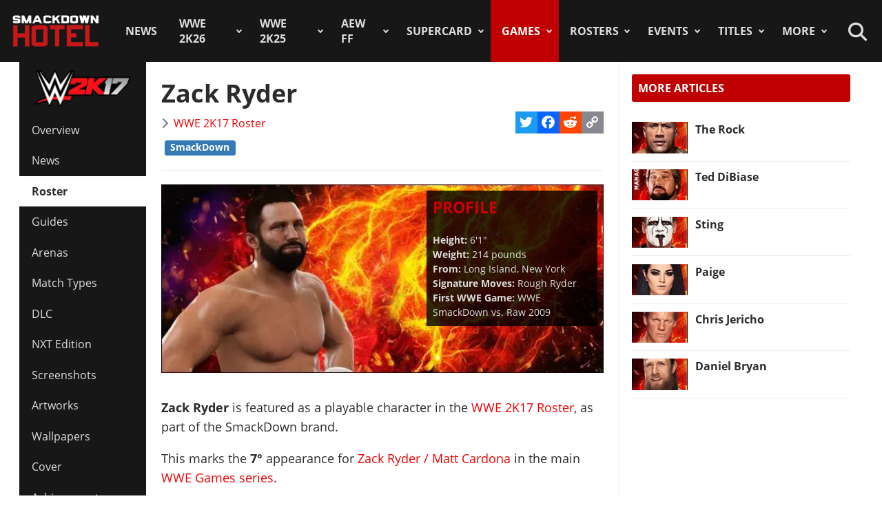

--- FILE ---
content_type: text/html; charset=utf-8
request_url: https://www.thesmackdownhotel.com/wwe2k17/roster/zack-ryder
body_size: 15356
content:
<!DOCTYPE html>
<html lang="en-gb" dir="ltr">
<head>
<meta charset="utf-8">
<meta name="author" content="The SmackDown Hotel">
<meta name="viewport" content="width=device-width, initial-scale=1">
<meta name="description" content="PROFILE: Height: 6'1' Weight: 214 pounds From: Long Island, New York Signature Moves: Rough Ryder First WWE Game: WWE SmackDown vs. Raw 2009 Zack Ryder is...">
<link rel="preconnect" href="https://fonts.gstatic.com" crossorigin>
<link rel="preconnect" href="https://www.gamesatlas.com">
<link rel="dns-prefetch" href="https://www.gamesatlas.com">
<link rel="modulepreload" href="/media/vendor/bootstrap/js/dropdown.min.js?5.3.2" fetchpriority="low">
<link rel="modulepreload" href="/media/system/js/keepalive.min.js?08e025" fetchpriority="low">
<link rel="modulepreload" href="/media/com_finder/js/finder.min.js?5729ed" fetchpriority="low">
<link rel="modulepreload" href="/media/system/js/messages.min.js?7a5169" fetchpriority="low">
<link rel="preload" as="style" onload="this.rel='stylesheet'" href="https://fonts.googleapis.com/css2?family=Montserrat:ital,wght@0,400;0,800;1,800&display=swap" media="all">
<link rel="preload" as="style" onload="this.rel='stylesheet'" href="/media/com_jchoptimize/cache/css/6ab87329ba443983f4ad1a2298404ce0626be7e66880ad9483bff1361dd421f6.css" media="all">
<title>Zack Ryder | WWE 2K17 Roster</title>
<link href="https://www.thesmackdownhotel.com/index.php?option=com_finder&amp;view=search&amp;format=opensearch&amp;Itemid=396" rel="search" title="OpenSearch The SmackDown Hotel" type="application/opensearchdescription+xml">
<link href="/favicon.ico" rel="icon" type="image/vnd.microsoft.icon">
<link rel="stylesheet" href="/media/com_jchoptimize/cache/css/6ab87329ba443983f4ad1a2298404ce0ab6177f8efab1d4ba670665aa9854867.css">
<script type="application/json" class="joomla-script-options new">{"joomla.jtext":{"MDL_MODALTXT_CLOSE":"close","MDL_MODALTXT_PREVIOUS":"previous","MDL_MODALTXT_NEXT":"next","RLTA_BUTTON_SCROLL_LEFT":"Scroll buttons to the left","RLTA_BUTTON_SCROLL_RIGHT":"Scroll buttons to the right","MOD_FINDER_SEARCH_VALUE":"Search &hellip;","ERROR":"Error","MESSAGE":"Message","NOTICE":"Notice","WARNING":"Warning","JCLOSE":"Close","JOK":"OK","JOPEN":"Open"},"bootstrap.dropdown":{".dropdown-toggle":{"flip":true,"boundary":"scrollParent","reference":"toggle","display":"static","popperConfig":true}},"system.paths":{"root":"","rootFull":"https:\/\/www.thesmackdownhotel.com\/","base":"","baseFull":"https:\/\/www.thesmackdownhotel.com\/"},"csrf.token":"63d75f34d89f6c236fb6787901c4ade2","system.keepalive":{"interval":3600000,"uri":"\/index.php?option=com_ajax&amp;format=json"}}</script>
<script type="application/ld+json">{"@context":"https://schema.org","@type":"BreadcrumbList","@id":"https://www.thesmackdownhotel.com/#/schema/BreadcrumbList/19","itemListElement":[{"@type":"ListItem","position":1,"item":{"@id":"https://www.thesmackdownhotel.com/","name":"Home"}},{"@type":"ListItem","position":2,"item":{"@id":"https://www.thesmackdownhotel.com/games/","name":"Games"}},{"@type":"ListItem","position":3,"item":{"@id":"https://www.thesmackdownhotel.com/wwe2k17/","name":"WWE 2K17"}},{"@type":"ListItem","position":4,"item":{"@id":"https://www.thesmackdownhotel.com/wwe2k17/roster/","name":"Roster"}},{"@type":"ListItem","position":5,"item":{"name":"Zack Ryder"}}]}</script>
<meta property="og:locale" content="en_GB" class="4SEO_ogp_tag">
<meta property="og:url" content="https://www.thesmackdownhotel.com/wwe2k17/roster/zack-ryder" class="4SEO_ogp_tag">
<meta property="og:site_name" content="The SmackDown Hotel" class="4SEO_ogp_tag">
<meta property="og:type" content="article" class="4SEO_ogp_tag">
<meta property="og:title" content="Zack Ryder | WWE 2K17 Roster" class="4SEO_ogp_tag">
<meta property="og:description" content="PROFILE: Height: 6'1' Weight: 214 pounds From: Long Island, New York Signature Moves: Rough Ryder First WWE Game: WWE SmackDown vs. Raw 2009 Zack Ryder is..." class="4SEO_ogp_tag">
<meta property="fb:app_id" content="966242223397117" class="4SEO_ogp_tag">
<meta property="og:image" content="https://www.thesmackdownhotel.com/igallery/20901-21000/wwe2k17-artworks-zack-ryder-20992-640.jpg" class="4SEO_ogp_tag">
<meta property="og:image:width" content="481" class="4SEO_ogp_tag">
<meta property="og:image:height" content="640" class="4SEO_ogp_tag">
<meta property="og:image:alt" content="wwe2k17 artworks zack ryder" class="4SEO_ogp_tag">
<meta property="og:image:secure_url" content="https://www.thesmackdownhotel.com/igallery/20901-21000/wwe2k17-artworks-zack-ryder-20992-640.jpg" class="4SEO_ogp_tag">
<meta name="twitter:card" content="summary_large_image" class="4SEO_tcards_tag">
<meta name="twitter:site" content="@TheSDHotel" class="4SEO_tcards_tag">
<meta name="twitter:url" content="https://www.thesmackdownhotel.com/wwe2k17/roster/zack-ryder" class="4SEO_tcards_tag">
<meta name="twitter:title" content="Zack Ryder | WWE 2K17 Roster" class="4SEO_tcards_tag">
<meta name="twitter:description" content="PROFILE: Height: 6'1' Weight: 214 pounds From: Long Island, New York Signature Moves: Rough Ryder First WWE Game: WWE SmackDown vs. Raw 2009 Zack Ryder is..." class="4SEO_tcards_tag">
<meta name="twitter:image" content="https://www.thesmackdownhotel.com/igallery/20901-21000/wwe2k17-artworks-zack-ryder-20992-640.jpg" class="4SEO_tcards_tag">
<link rel="canonical" href="https://www.thesmackdownhotel.com/wwe2k17/roster/zack-ryder" class="4SEO_auto_canonical">
<link rel="preload" as="font" type="font/woff2" href="https://www.gamesatlas.com/templates/SDH_J4/fonts/open-sans-v18-latin-regular.woff2" crossorigin>
<link rel="preload" as="font" type="font/woff2" href="https://www.gamesatlas.com/templates/SDH_J4/fonts/open-sans-v18-latin-700.woff2" crossorigin>
<link rel="preload" as="font" type="font/woff2" href="https://www.gamesatlas.com/templates/SDH_J4/fonts/fontawesome-pro/fa-light-300.woff2" crossorigin>
<link rel="apple-touch-icon" sizes="180x180" href="/apple-touch-icon.png?2024-08">
<link rel="icon" type="image/png" sizes="32x32" href="/favicon-32x32.png?2024-08">
<link rel="icon" type="image/png" sizes="16x16" href="/favicon-16x16.png?2024-08">
<link rel="icon" type="image/png" sizes="192x192" href="/android-chrome-192x192.png?2024-08">
<link rel="manifest" href="/site.webmanifest?2024-08">
<link rel="mask-icon" href="/safari-pinned-tab.svg?2024-08" color="#c00000">
<link rel="shortcut icon" href="/favicon.ico?2024-08">
<meta name="apple-mobile-web-app-title" content="The SmackDown Hotel">
<meta name="application-name" content="The SmackDown Hotel">
<meta name="msapplication-TileColor" content="#c00000">
<meta name="theme-color" content="#c00000">
<script type="text/javascript" async data-noptimize="1" data-cfasync="false" src="//scripts.pubnation.com/tags/eaa301a5-5ead-4c3a-ab2e-ee01cd0267f4.js"></script>
<meta http-equiv="Content-Security-Policy" content="block-all-mixed-content">
	<meta name="robots" content="max-snippet:-1, max-image-preview:large, max-video-preview:-1" class="4SEO_robots_tag">
	<script type="application/ld+json" class="4SEO_structured_data_breadcrumb">{
    "@context": "http://schema.org",
    "@type": "BreadcrumbList",
    "itemListElement": [
        {
            "@type": "listItem",
            "position": 1,
            "name": "Home",
            "item": "https://www.thesmackdownhotel.com/"
        },
        {
            "@type": "listItem",
            "position": 2,
            "name": "Games",
            "item": "https://www.thesmackdownhotel.com/games/"
        },
        {
            "@type": "listItem",
            "position": 3,
            "name": "WWE 2K17",
            "item": "https://www.thesmackdownhotel.com/wwe2k17/"
        },
        {
            "@type": "listItem",
            "position": 4,
            "name": "Roster",
            "item": "https://www.thesmackdownhotel.com/wwe2k17/roster/"
        }
    ]
}</script>
<script type="application/ld+json" class="4SEO_structured_data_page">{
    "@context": "http://schema.org",
    "@graph": [
        {
            "@type": "Article",
            "author": {
                "@id": "https://www.thesmackdownhotel.com/#the_smackdown_hotel_1eb69c391a"
            },
            "dateModified": "2020-11-12T11:17:40Z",
            "datePublished": "2016-10-11T12:00:00Z",
            "description": "PROFILE: Height: 6'1' Weight: 214 pounds From: Long Island, New York Signature Moves: Rough Ryder First WWE Game: WWE SmackDown vs. Raw 2009 Zack Ryder is...",
            "headline": "Zack Ryder | WWE 2K17 Roster",
            "image": [
                {
                    "@type": "ImageObject",
                    "url": "https://www.thesmackdownhotel.com/igallery/20901-21000/wwe2k17-artworks-zack-ryder-20992-640.jpg",
                    "caption": null,
                    "description": "wwe2k17 artworks zack ryder",
                    "width": 481,
                    "height": 640
                }
            ],
            "inLanguage": "en-GB",
            "mainEntityOfPage": {
                "@type": "WebPage",
                "url": "https://www.thesmackdownhotel.com/wwe2k17/roster/zack-ryder"
            },
            "publisher": {
                "@id": "https://www.thesmackdownhotel.com/#defaultPublisher"
            },
            "url": "https://www.thesmackdownhotel.com/wwe2k17/roster/zack-ryder"
        },
        {
            "@type": "Person",
            "name": "The SmackDown Hotel",
            "@id": "https://www.thesmackdownhotel.com/#the_smackdown_hotel_1eb69c391a"
        },
        {
            "@id": "https://www.thesmackdownhotel.com/#defaultPublisher",
            "@type": "Organization",
            "url": "https://www.thesmackdownhotel.com/",
            "logo": {
                "@id": "https://www.thesmackdownhotel.com/#defaultLogo"
            },
            "name": "The SmackDown Hotel"
        },
        {
            "@id": "https://www.thesmackdownhotel.com/#defaultLogo",
            "@type": "ImageObject",
            "url": "https://www.thesmackdownhotel.com/images/resources/sdh-logo-2020.png",
            "width": 434,
            "height": 180
        }
    ]
}</script></head>
<body id="bd"  class="">
<noscript class="4SEO_analytics_rule_3"><iframe src="https://www.googletagmanager.com/ns.html?id=GTM-TXS822F" height="0" width="0" style="display:none;visibility:hidden"></iframe></noscript>
<a id="Top"></a>
<ul class="accessibility">
<li><a href="#ja-current-content" title="Skip to content">Skip to content</a></li>
<li><a href="#ja-mainnav" title="Skip to main navigation">Skip to main navigation</a></li>
<li><a href="#ja-col1" title="Skip to 1st column">Skip to 1st column</a></li>
<li><a href="#ja-sidebar" title="Skip to 2nd column">Skip to 2nd column</a></li>
</ul>
<!-- BEGIN: HEADER -->
<header id="ja-header-main">
<!-- USER BAR -->
<!-- BEGIN: MAIN NAVIGATION -->
<div id="ja-mainnav">
<div class="ja-header-wrapper">
<div class="flex-container">
<!-- LOGO -->
<div id="ja-logo">
<a href="/" class="site-logo" title="The SmackDown Hotel">
<img src="/images/resources/sdh-logo-2024.png#joomlaImage://local-images/resources/sdh-logo-2024.png?width=434&height=180" alt="The SmackDown Hotel" title="The SmackDown Hotel" width="434" height="180">
</a>
</div>
<!-- MAIN MENU -->
<nav id="cssmenu"><ul class="mod-menu mod-list  nav-pills">
<li class="nav-item item-2 default menu-item-home"><a href="/" class="menu-item-home">Home</a></li><li class="nav-item item-197"><a href="/news/" >News</a></li><li class="nav-item item-2836 deeper parent"><a href="/wwe2k26/" >WWE 2K26</a><ul class="mod-menu__sub list-unstyled"><li class="nav-item item-2838"><a href="/wwe2k26/" ><span class="p-2 fa-light fa-memo" aria-hidden="true"></span>Overview</a></li><li class="nav-item item-2840"><a href="/wwe2k26/roster/" ><span class="p-2 fa-light fa-people-group" aria-hidden="true"></span>Roster</a></li></ul></li><li class="nav-item item-2787 deeper parent"><a href="/wwe2k25/" >WWE 2K25</a><ul class="mod-menu__sub list-unstyled"><li class="nav-item item-2788 header-game-logo"><a href="/wwe2k25/" class="header-game-logo"><img src="/images/games/logo/wwe2k25.png" alt="Logo" width="300" height="110" loading="lazy"></a></li><li class="nav-item item-2789"><a href="/wwe2k25/" ><span class="p-2 fa-light fa-memo" aria-hidden="true"></span>Overview</a></li><li class="nav-item item-2790"><a href="/wwe2k25/news/" ><span class="p-2 fa-light fa-newspaper" aria-hidden="true"></span>News</a></li><li class="nav-item item-2791"><a href="/wwe2k25/roster/" ><span class="p-2 fa-light fa-people-group" aria-hidden="true"></span>Roster</a></li><li class="nav-item item-2792"><a href="/wwe2k25/guides/" ><span class="p-2 fa-light fa-book" aria-hidden="true"></span>Guides</a></li><li class="nav-item item-2793"><a href="/wwe2k25/arenas/" ><span class="p-2 fa-light fa-square-ring" aria-hidden="true"></span>Arenas</a></li><li class="nav-item item-2795"><a href="/news/wwe2k25/wwe-2k25-dlc-list-all-characters-packs-and-release-dates" ><span class="p-2 fa-light fa-download" aria-hidden="true"></span>DLC</a></li><li class="nav-item item-2796"><a href="/news/wwe2k25/wwe-2k25-locker-codes-list-myfaction" ><span class="p-2 fa-light fa-unlock" aria-hidden="true"></span>Locker Codes</a></li><li class="nav-item item-2798"><a href="/news/wwe2k25/wwe-2k25-bloodline-dynasty-showcase-full-matches-list" ><span class="p-2 fa-light fa-list" aria-hidden="true"></span>2K Showcase</a></li><li class="nav-item item-2832"><a href="/news/wwe2k25/wwe-2k25-all-myrise-unlockables-and-how-to-unlock-them" ><span class="p-2 fa-light fa-list-check" aria-hidden="true"></span>MyRISE</a></li><li class="nav-item item-2815"><a href="/news/wwe2k25/wwe-2k25-the-island" ><span class="p-2 fa-light fa-island-tropical" aria-hidden="true"></span>The Island</a></li><li class="nav-item item-2794"><a href="/wwe2k25/match-types/" ><span class="p-2 fa-light fa-table-picnic" aria-hidden="true"></span>Match Types</a></li><li class="nav-item item-2799"><a href="/news/wwe2k25/wwe-2k25-editions-guide-pre-order-and-deluxe-content" ><span class="p-2 fa-light fa-boxes-stacked" aria-hidden="true"></span>Game Editions</a></li><li class="nav-item item-2800"><a href="/news/wwe2k25/wwe-2k25-controls-scheme-full-guide-for-ps5-xbox-ps4" ><span class="p-2 fa-light fa-gamepad-modern" aria-hidden="true"></span>Controls</a></li><li class="nav-item item-2801"><a href="/news/wwe2k25/wwe-2k25-mygm-mode-full-guide-all-features-tips-tricks" ><span class="p-2 fa-light fa-user-tie" aria-hidden="true"></span>MyGM Mode</a></li><li class="nav-item item-2802"><a href="/wwe2k25/screenshots/" ><span class="p-2 fa-light fa-image" aria-hidden="true"></span>Screenshots</a></li><li class="nav-item item-2804"><a href="/wwe2k25/artworks/" ><span class="p-2 fa-light fa-image-portrait" aria-hidden="true"></span>Artworks</a></li><li class="nav-item item-2805"><a href="/wwe2k25/covers/" ><span class="p-2 fa-light fa-image-portrait" aria-hidden="true"></span>Cover</a></li></ul></li><li class="nav-item item-1557 deeper parent"><a href="/aew-fight-forever/" >AEW FF</a><ul class="mod-menu__sub list-unstyled"><li class="nav-item item-1558 header-game-logo"><a href="/aew-fight-forever/" class="header-game-logo"><img src="/images/jch-optimize/ng/images_games_logo_aew-fight-forever.webp" alt="Logo" width="300" height="110"></a></li><li class="nav-item item-1559"><a href="/aew-fight-forever/" >Overview</a></li><li class="nav-item item-1564"><a href="/news/aew-games/" >News</a></li><li class="nav-item item-2226"><a href="/aew-fight-forever/roster/" >Roster</a></li><li class="nav-item item-2329"><a href="/aew-fight-forever/guides/" >Guides</a></li><li class="nav-item item-1561"><a href="/news/aew-games/aew-fight-forever-arenas-full-list-all-shows-and-ppvs" >Arenas</a></li><li class="nav-item item-2227"><a href="/news/aew-games/aew-fight-forever-match-types-list" >Match Types</a></li><li class="nav-item item-2325"><a href="/news/aew-games/aew-fight-forever-dlc-list-all-characters-packs-and-release-dates" >DLC</a></li><li class="nav-item item-2327"><a href="/news/aew-games/aew-fight-forever-road-to-elite-chapters-blocks-list" >Road To Elite</a></li><li class="nav-item item-1560"><a href="/news/aew-games/aew-fight-forever-minigames-list" >Minigames</a></li><li class="nav-item item-2326"><a href="/news/aew-games/aew-fight-forever-controls-full-guide-for-ps5-ps4-xbox-pc" >Controls</a></li><li class="nav-item item-2324"><a href="/news/aew-games/aew-fight-forever-elite-edition-content-revealed" >Game Editions</a></li><li class="nav-item item-2323"><a href="/aew-fight-forever/screenshots/" >Screenshots</a></li></ul></li><li class="nav-item item-367 deeper parent"><a href="/supercard/" >SuperCard</a><ul class="mod-menu__sub list-unstyled"><li class="nav-item item-763 header-game-logo"><a href="/supercard/" class="header-game-logo"><img src="/images/jch-optimize/ng/images_games_logo_supercard.webp" alt="Logo" width="300" height="110"></a></li><li class="nav-item item-368"><a href="/supercard/" >Overview</a></li><li class="nav-item item-369"><a href="/supercard/news/" >News</a></li><li class="nav-item item-427"><a href="/supercard/cards-catalog/" >Cards Catalog</a></li><li class="nav-item item-453"><a href="/supercard/season-1-cards/" >Legacy Cards</a></li><li class="nav-item item-429"><a href="/supercard/roster/" >Roster</a></li><li class="nav-item item-371"><a href="/supercard/guides/" >Guides &amp; FAQ</a></li><li class="nav-item item-376"><a href="/supercard/screenshots/" >Screenshots</a></li><li class="nav-item item-377"><a href="/supercard/videos/" >Videos</a></li><li class="nav-item item-405"><a href="/supercard/covers/" >Cover</a></li><li class="nav-item item-380"><a href="/forum/forum/226-wwe-supercard/" target="_blank" rel="noopener noreferrer">Discussion</a></li></ul></li><li class="nav-item item-342 active deeper parent"><a href="/games/" >Games</a><ul class="mod-menu__sub list-unstyled"><li class="nav-item item-2518 parent"><a href="/wwe2k24/" >WWE 2K24</a></li><li class="nav-item item-2229 parent"><a href="/wwe2k23/" >WWE 2K23</a></li><li class="nav-item item-1819 parent"><a href="/wwe2k22/" >WWE 2K22</a></li><li class="nav-item item-1233 parent"><a href="/wwe2k20/" >WWE 2K20</a></li><li class="nav-item item-1512 parent"><a href="/games/virtual-basement-the-wrestling-code" >The Wrestling Code</a></li><li class="nav-item item-1419 parent"><a href="/wwe-2k-battlegrounds/" >2K Battlegrounds</a></li><li class="nav-item item-679 parent"><a href="/champions/" >WWE Champions</a></li><li class="nav-item item-1020 parent"><a href="/wwe2k19/" >WWE 2K19</a></li><li class="nav-item item-677 parent"><a href="/wwe2k18/" >WWE 2K18</a></li><li class="nav-item item-420 active parent"><a href="/wwe2k17/" >WWE 2K17</a></li><li class="nav-item item-344 parent"><a href="/wwe2k16/" >WWE 2K16</a></li><li class="nav-item item-2713"><a href="/roster/most-games-appearances" >Most Appearances</a></li><li class="nav-item item-210"><a href="/games/" >All Games</a></li></ul></li><li class="nav-item item-1150 deeper parent"><a href="/wrestlers/" >Rosters</a><ul class="mod-menu__sub list-unstyled"><li class="nav-item item-1149"><a href="/wrestlers/" >Wrestlers Database</a></li><li class="nav-item item-1467"><a href="/roster/wwe/" >WWE Roster</a></li><li class="nav-item item-1468"><a href="/roster/aew/" >AEW Roster</a></li><li class="nav-item item-1469"><a href="/roster/tna-impact-wrestling/" >TNA Roster</a></li><li class="nav-item item-2217"><a href="/roster/njpw/" >NJPW</a></li><li class="nav-item item-1470"><a href="/roster/roh/" >ROH</a></li><li class="nav-item item-1472"><a href="/roster/?promotion=wcw&amp;date=all-time" >WCW</a></li><li class="nav-item item-1473"><a href="/roster/?promotion=ecw&amp;date=all-time" >ECW</a></li><li class="nav-item item-2706"><a href="/roster/current-teams/" >Teams</a></li><li class="nav-item item-2705"><a href="/roster/current-champions/" >Champions</a></li><li class="nav-item item-1492"><a href="/roster/hall-of-fame/" >Hall of Fame</a></li><li class="nav-item item-2715"><a href="/roster/?promotion=wwe&amp;show=face-heel" >Faces/Heels</a></li></ul></li><li class="nav-item item-1059 deeper parent"><a href="/events-results/ppv-special/" >Events</a><ul class="mod-menu__sub list-unstyled"><li class="nav-item item-1028"><a href="/events-results/" >Events Database</a></li><li class="nav-item item-1003"><a href="/events-results/ppv-special/" >PPV &amp; Special Events</a></li><li class="nav-item item-1157"><a href="/events-results/wwe-ppv-list-pay-per-views-special-events-schedule" >WWE PPV Schedule</a></li><li class="nav-item item-2709"><a href="/events-results/aew-ppv-list-pay-per-views-special-events-schedule" >AEW PPV Schedule</a></li><li class="nav-item item-1027"><a href="/events-results/wwe/" >WWE Shows</a></li><li class="nav-item item-1329"><a href="/events-results/aew/" >AEW Shows</a></li><li class="nav-item item-1108"><a href="/events-results/tna/" >TNA Shows</a></li><li class="nav-item item-2246"><a href="/events-results/ppv-special/njpw/" >NJPW Shows</a></li><li class="nav-item item-1190"><a href="/events-results/roh/" >ROH Shows</a></li><li class="nav-item item-1061"><a href="/events-results/wcw/" >WCW Shows</a></li><li class="nav-item item-1097"><a href="/events-results/ecw/" >ECW Shows</a></li><li class="nav-item item-1156"><a href="/events-results/wwe-crowd-attendance-records-top-50-events-in-history" >Attendance Records</a></li><li class="nav-item item-1158"><a href="/events-results/list-of-wwe-ppv-theme-songs-all-pay-per-view-themes-in-history" >PPV Theme Songs</a></li><li class="nav-item item-2782"><a href="/games/arenas/" >Games Arenas</a></li></ul></li><li class="nav-item item-2574 deeper parent"><a href="/title-history/" >Titles</a><ul class="mod-menu__sub list-unstyled"><li class="nav-item item-2573"><a href="/title-history/" >All Titles</a></li><li class="nav-item item-2575"><a href="/title-history/wwe/" >WWE Titles</a></li><li class="nav-item item-2576"><a href="/title-history/aew/" >AEW Titles</a></li><li class="nav-item item-2577"><a href="/title-history/tna/" >TNA Titles</a></li><li class="nav-item item-2581"><a href="/title-history/njpw/" >NJPW Titles</a></li><li class="nav-item item-2578"><a href="/title-history/roh/" >ROH Titles</a></li><li class="nav-item item-2776"><a href="/title-history/nwa/" >NWA Titles</a></li><li class="nav-item item-2579"><a href="/title-history/wcw/" >WCW Titles</a></li><li class="nav-item item-2580"><a href="/title-history/ecw/" >ECW Titles</a></li><li class="nav-item item-2707"><a href="/roster/current-champions/" >Champions</a></li><li class="nav-item item-2777"><a href="/tournaments/" >Accomplishments</a></li><li class="nav-item item-2775"><a href="/games/championships/" >Games</a></li></ul></li><li class="nav-item item-1055 deeper parent"><a href="#" >More</a><ul class="mod-menu__sub list-unstyled"><li class="nav-item item-2718"><a href="/promotions/" >Promotions Index</a></li><li class="nav-item item-2780"><a href="/match-types/" >Match Types</a></li><li class="nav-item item-2714"><a href="/today-in-pro-wrestling-history" >Today In History</a></li><li class="nav-item item-2708"><a href="/pro-wrestling-stats/" >Records &amp; Stats</a></li><li class="nav-item item-212"><a href="/gallery/" >Images Gallery</a></li><li class="nav-item item-234"><a href="/videos/" >Videos</a></li><li class="nav-item item-1302"><a href="https://prowrestlingmods.io/" target="_blank" rel="noopener noreferrer">WWE 2K Mods</a></li><li class="nav-item item-213"><a href="/forum/" target="_blank" rel="noopener noreferrer">Forum</a></li><li class="nav-item item-1232"><a href="/contact/" >Contact us</a></li><li class="nav-item item-1451"><a href="/work-with-us/" >Work With Us</a></li></ul></li></ul>
</nav>
<!-- SEARCH -->
<div class="dropdown search-toggle">
<div class="dropdown-toggle icon-search" data-bs-toggle="dropdown"></div>
<div class="dropdown-menu">
<div id="ja-search" class="clearfix">
<form class="mod-finder js-finder-searchform form-search" action="/search" method="get" role="search">
<label for="mod-finder-searchword676" class="visually-hidden finder">Search</label><div class="mod-finder__search input-group"><input type="text" name="q" id="mod-finder-searchword676" class="js-finder-search-query form-control" value="" placeholder="Search &hellip;"><button class="btn btn-primary" type="submit"><span class="icon-search icon-white" aria-hidden="true"></span> Search</button></div>
</form>
</div>
</div>
</div>
</div>
</div>
</div>
<!-- END: MAIN NAVIGATION -->
</header>
<!-- END: HEADER -->
<div id="ja-wrapper" class="ja-wrapper">
<!-- BEGIN: HOME SPOTLIGHT -->
<!-- END: HOME SPOTLIGHT -->
<!-- BEGIN: LEFT COLUMN -->
<nav id="ja-col1">
<nav id="ja-subnav" class="submenu">
<ul class="mod-menu mod-list ">
<li class="nav-item item-748 header-game-logo"><a href="/wwe2k17/" class="header-game-logo"><img src="/images/jch-optimize/ng/images_games_logo_wwe2k17.webp" alt="Logo" width="300" height="110"></a></li><li class="nav-item item-421"><a href="/wwe2k17/" >Overview</a></li><li class="nav-item item-419"><a href="/wwe2k17/news/" >News</a></li><li class="nav-item item-422 current active"><a href="/wwe2k17/roster/" aria-current="location">Roster</a></li><li class="nav-item item-444"><a href="/wwe2k17/guides/" >Guides</a></li><li class="nav-item item-445"><a href="/wwe2k17/arenas/" >Arenas</a></li><li class="nav-item item-2770"><a href="/wwe2k17/match-types/" >Match Types</a></li><li class="nav-item item-448"><a href="/news/wwe2k17/wwe-2k17-all-dlc-season-pass-and-digital-deluxe-edition-revealed" >DLC</a></li><li class="nav-item item-442"><a href="/news/wwe2k17/wwe-2k17-nxt-collector-s-edition-details-everything-you-need-to-know" >NXT Edition</a></li><li class="nav-item item-443"><a href="/wwe2k17/screenshots/" >Screenshots</a></li><li class="nav-item item-2274"><a href="/wwe2k17/artworks/" >Artworks</a></li><li class="nav-item item-446"><a href="/wwe2k17/wallpapers/" >Wallpapers</a></li><li class="nav-item item-447"><a href="/wwe2k17/covers/" >Cover</a></li><li class="nav-item item-449"><a href="/wwe2k17/guides/wwe-2k17-ps4-trophies-xbox-one-achievements-full-list" >Achievements</a></li><li class="nav-item item-434"><a href="/wwe2k17/videos/" >Videos</a></li><li class="nav-item item-450"><a href="/news/wwe2k17/wwe-2k17-soundtrack-revealed-full-tracklist" >Soundtrack</a></li><li class="nav-item item-812"><a href="/forum/forum/237-wwe-2k17/" target="_blank" rel="noopener noreferrer">Creations</a></li><li class="nav-item item-435"><a href="/forum/forum/237-wwe-2k17/" target="_blank" rel="noopener noreferrer">Discussion</a></li></ul>
</nav>
</nav>
<!-- END: LEFT COLUMN -->
<div id="ja-container">
<main id="ja-mainbody">
<!-- BEGIN: CONTENT -->
<div id="ja-content" class="com_content itemid-422" >
<div id="system-message-container" aria-live="polite"></div>
<article id="ja-current-content">
<div class="com-content-article item-page">
<meta itemprop="inLanguage" content="en-GB">
<div class="page-header">
<h1>
			Zack Ryder		</h1>
</div>
<div class="article-info-block">
<dl class="article-info text-muted">
<dt class="article-info-term">
				Details		</dt>
<dd class="category-name">
<span class="icon-chevron-right icon-fw" aria-hidden="true"></span> <a href="/wwe2k17/roster/" itemprop="genre">WWE 2K17 Roster</a> </dd>
</dl>
<span class="a2a_kit a2a_kit_size_32 addtoany_list">
<a class="a2a_button_twitter"></a>
<a class="a2a_button_facebook"></a>
<a class="a2a_button_reddit"></a>
<a class="a2a_button_copy_link"></a>
</span>
</div>
<ul class="tags list-inline">
<li class="list-inline-item tag-3 tag-list0" itemprop="keywords">
<span class="badge text-bg-info smackdown">
                        SmackDown                    </span>
</li>
</ul>
<hr>
<div class="article-content com-content-article__body">
<div class="rosterbanner"><img src="/images/jch-optimize/ng/images_wwe2k17_rosterbanners_game_zack-ryder.webp" width="590" height="252">
<div class="rosterbio">
<h3 class="roster-title" style="color: #d00000;">PROFILE</h3>
<strong>Height: </strong>6'1"<br /> <strong>Weight: </strong>214 pounds<br /> <strong>From:</strong> Long Island, New York<br /> <strong>Signature Moves:</strong> Rough Ryder<br /> <strong>First WWE Game:</strong> WWE SmackDown vs. Raw 2009</div>
</div>
<p>
</p>
<p><strong>Zack Ryder</strong> is featured as a playable character in the <a href="/wwe2k17/roster/">WWE 2K17 Roster</a>, as part of the <span class="field-value ">SmackDown</span> brand.</p><p>
</p>
<p>
</p><p>
</p><p>
</p>
<p> This marks the <strong>7&deg;</strong> appearance for <span class="field-value "><a href="/wrestlers/zack-ryder">Zack Ryder / Matt Cardona</a></span> in the main <a href="/games/#sort=attr.ct1.frontend_value&amp;sortdir=desc&amp;attr.ct7.value=main-series">WWE Games series</a>.</p><p>
</p>
<h2 class="module" style="font-family: 'Montserrat',sans-serif; font-style: italic;">PROFILE INFO</h2>
<p><ul class="fields-container">
<li class="field-entry character-gender gender"> <span class="field-label">Gender</span><span class="field-value "><span class="male">Male</span></span></li>
<li class="field-entry roster brands"> <span class="field-label">Roster</span><span class="field-value "><span class="smackdown">SmackDown</span></span></li>
<li class="field-entry overall overall">	<span class="field-label ">Overall Rating</span>
<span class="field-value ">
73
</span>
</li>
<li class="field-entry series-debut first-game-appearance roster_section"> <span class="field-label ">Main Series Debut</span>
<span class="field-value ">
<a href="/svr2009/roster/zack-ryder"><div class="roster svr2009"><div class="img-fit square align-top"><img src="/images/svr2009/roster/resized/zackryder-new_150x150.jpg" alt="Zack Ryder" title="Zack Ryder" width="150" height="150" itemprop="thumbnailUrl"></div><div class="roster_name">WWE SmackDown vs. Raw 2009</div></div></a></span></li>
<li class="field-entry first-game first-game-appearance roster_section"> <span class="field-label ">First Game</span>
<span class="field-value ">
<a href="/svr2009/roster/zack-ryder"><div class="roster svr2009"><div class="img-fit square align-top"><img src="/images/svr2009/roster/resized/zackryder-new_150x150.jpg" alt="Zack Ryder" title="Zack Ryder" width="150" height="150" itemprop="thumbnailUrl"></div><div class="roster_name">WWE SmackDown vs. Raw 2009</div></div></a></span></li>
<li class="field-entry wrestler-profile "> <span class="field-label">Real Life Profile</span><span class="field-value "><a href="/wrestlers/zack-ryder">Zack Ryder / Matt Cardona</a></span></li></ul>
</p>
<p></p>
<h3 class="roster-title" style="color: #d00000;">SCREENSHOTS</h3>
<div>
<div id="gallery-scope-1673" class="igui-scope ig-main-scope-wrapper profile-32 ig-notphone" data-vref="5.05"
>
<div data-igui-grid id="ig-gallery-wrapper-1673" class="ig-gallery-wrapper igui-align-center igui-grid-collapse igui-grid"
         data-ig-uniqueid="1673"
         data-ig-basehref=""
         data-ig-basehref-long="https://www.thesmackdownhotel.com/"
         data-ig-collecthits="0"
         data-ig-lbox-autoplay="0"
         data-ig-disable-rightclick="0"
         data-ig-showhash="javascript"
         data-ig-show-main-image="0"
         data-ig-phone="0"
         data-ig-lbox-view="0"
                          >
<div
            class="ig-slideshow igui-inline igui-width-48-48 igui-position-relative igui-visible-toggle igui-light"
            data-ig-fade="fade"
            data-ig-transition-duration="300"
            data-ig-ratio="640:360"
            data-ig-autoplay="0"
            data-ig-infinite="1"
            data-ig-interval="3000"
            data-ig-max-height="360"
            data-ig-show-main="0"
	        data-ig-preload-main="1"
            style="height: 0; padding-bottom: 56.25%; padding-bottom: min(56.25%, 360px); display: none;">
<div style="max-width:640px; position: absolute; left: 0; top: 0; width: 100%; height: 100%;">
<ul class="igui-slideshow-items ig-slideshow-matchheight"
                data-ig-lightbox="1"
                data-ig-lightbox-fade="fade"
                data-ig-lightbox-transition-duration="300"
                data-ig-lightbox-fullscreen="none"
                data-ig-lightbox-interval="3000"
                data-ig-lightbox-infinite="1"
                >
<li class="ig-slideshow-item ig-first-active"
                    data-ig-imageid="12008"
                    data-ig-imagehash="WWE2K17-ZackRyder"
                    data-ig-image-link=""
                    data-ig-link-new="0"
                                                            >
<a class="ig-lightbox-link" style="display:none;" href="/igallery/12001-12100/WWE2K17_ZackRyder-12008-1080.jpg" data-ig-imageid="12008">WWE2K17 ZackRyder</a>
<div class="ig-slideshow-item-inner-lboxon igui-margin-remove">
<img class="ig-slideshow-image igui-margin-remove-bottom ig-slideshow-lazy" data-ig-lazy-src="/igallery/12001-12100/WWE2K17_ZackRyder-12008-360.jpg" title="WWE2K17 ZackRyder" alt="WWE2K17 ZackRyder">
<div class="ig-lbox-open-icon igui-overlay igui-position-bottom-right"><span data-igui-icon="icon: zoom-in-custom; ratio: 1.3"></span></div>
</div>
</li>
<li class="ig-slideshow-item "
                    data-ig-imageid="10508"
                    data-ig-imagehash="WWE2K17-MojoRawley-ZackRyder-3"
                    data-ig-image-link=""
                    data-ig-link-new="0"
                                                            >
<a class="ig-lightbox-link" style="display:none;" href="/igallery/10501-10600/WWE2K17-MojoRawley-ZackRyder-3-10508-1080.jpg" data-ig-imageid="10508">WWE2K17 MojoRawley ZackRyder 3</a>
<div class="ig-slideshow-item-inner-lboxon igui-margin-remove">
<img class="ig-slideshow-image igui-margin-remove-bottom ig-slideshow-lazy" data-ig-lazy-src="/igallery/10501-10600/WWE2K17-MojoRawley-ZackRyder-3-10508-360.jpg" title="WWE2K17 MojoRawley ZackRyder 3" alt="WWE2K17 MojoRawley ZackRyder 3">
<div class="ig-lbox-open-icon igui-overlay igui-position-bottom-right"><span data-igui-icon="icon: zoom-in-custom; ratio: 1.3"></span></div>
</div>
</li>
<li class="ig-slideshow-item "
                    data-ig-imageid="10507"
                    data-ig-imagehash="WWE2K17-MojoRawley-ZackRyder-2"
                    data-ig-image-link=""
                    data-ig-link-new="0"
                                                            >
<a class="ig-lightbox-link" style="display:none;" href="/igallery/10501-10600/WWE2K17-MojoRawley-ZackRyder-2-10507-1080.jpg" data-ig-imageid="10507">WWE2K17 MojoRawley ZackRyder 2</a>
<div class="ig-slideshow-item-inner-lboxon igui-margin-remove">
<img class="ig-slideshow-image igui-margin-remove-bottom ig-slideshow-lazy" data-ig-lazy-src="/igallery/10501-10600/WWE2K17-MojoRawley-ZackRyder-2-10507-360.jpg" title="WWE2K17 MojoRawley ZackRyder 2" alt="WWE2K17 MojoRawley ZackRyder 2">
<div class="ig-lbox-open-icon igui-overlay igui-position-bottom-right"><span data-igui-icon="icon: zoom-in-custom; ratio: 1.3"></span></div>
</div>
</li>
<li class="ig-slideshow-item "
                    data-ig-imageid="10506"
                    data-ig-imagehash="WWE2K17-MojoRawley-ZackRyder"
                    data-ig-image-link=""
                    data-ig-link-new="0"
                                                            >
<a class="ig-lightbox-link" style="display:none;" href="/igallery/10501-10600/WWE2K17-MojoRawley-ZackRyder-10506-1080.jpg" data-ig-imageid="10506">WWE2K17 MojoRawley ZackRyder</a>
<div class="ig-slideshow-item-inner-lboxon igui-margin-remove">
<img class="ig-slideshow-image igui-margin-remove-bottom ig-slideshow-lazy" data-ig-lazy-src="/igallery/10501-10600/WWE2K17-MojoRawley-ZackRyder-10506-360.jpg" title="WWE2K17 MojoRawley ZackRyder" alt="WWE2K17 MojoRawley ZackRyder">
<div class="ig-lbox-open-icon igui-overlay igui-position-bottom-right"><span data-igui-icon="icon: zoom-in-custom; ratio: 1.3"></span></div>
</div>
</li>
<li class="ig-slideshow-item "
                    data-ig-imageid="10494"
                    data-ig-imagehash="WWE2K17-ZackRyder"
                    data-ig-image-link=""
                    data-ig-link-new="0"
                                                            >
<a class="ig-lightbox-link" style="display:none;" href="/igallery/10401-10500/WWE2K17-ZackRyder-10494-1080.jpg" data-ig-imageid="10494">WWE2K17 ZackRyder</a>
<div class="ig-slideshow-item-inner-lboxon igui-margin-remove">
<img class="ig-slideshow-image igui-margin-remove-bottom ig-slideshow-lazy" data-ig-lazy-src="/igallery/10401-10500/WWE2K17-ZackRyder-10494-360.jpg" title="WWE2K17 ZackRyder" alt="WWE2K17 ZackRyder">
<div class="ig-lbox-open-icon igui-overlay igui-position-bottom-right"><span data-igui-icon="icon: zoom-in-custom; ratio: 1.3"></span></div>
</div>
</li>
<li class="ig-slideshow-item "
                    data-ig-imageid="8609"
                    data-ig-imagehash="WWE2K17-Trailer-Zack-Ryder"
                    data-ig-image-link=""
                    data-ig-link-new="0"
                                                            >
<a class="ig-lightbox-link" style="display:none;" href="/igallery/8601-8700/WWE2K17-Trailer-Zack-Ryder-8609-1080.jpg" data-ig-imageid="8609">WWE2K17 Trailer Zack Ryder</a>
<div class="ig-slideshow-item-inner-lboxon igui-margin-remove">
<img class="ig-slideshow-image igui-margin-remove-bottom ig-slideshow-lazy" data-ig-lazy-src="/igallery/8601-8700/WWE2K17-Trailer-Zack-Ryder-8609-360.jpg" title="WWE2K17 Trailer Zack Ryder" alt="WWE2K17 Trailer Zack Ryder">
<div class="ig-lbox-open-icon igui-overlay igui-position-bottom-right"><span data-igui-icon="icon: zoom-in-custom; ratio: 1.3"></span></div>
</div>
</li>
</ul>
<div class="ig-slideshow-overlay igui-overlay igui-overlay-primary igui-position-top-right igui-padding-small">
<div class="ig-facebook-share igui-display-inline-block">
<span data-igui-icon="icon: facebook"></span>
</div>
<div class="ig-twitter-share igui-display-inline-block">
<span data-igui-icon="icon: twitter"></span>
</div>
<div class="ig-download-button igui-display-inline-block">
<span data-igui-icon="icon: download"></span>
</div>
</div>
</div>
</div>
<style>#gallery-scope-1673 .ig-thumb-scroller-main .ig-scroller-img{max-height:192px}</style>
<div class="ig-thumb-scroller  ig-thumb-scroller-main ig-thumb-scroller-horizontal ig-thumb-scroller-main-below igui-light"
     data-ig-lbox-thumbs-position="below">
<div class="ig-thumb-scroller-horizontal-inner igui-position-relative"> <div class="ig-thumb-scroller-inner igui-position-relative ">
<ul class="ig-slider-items igui-position-relative " ><!--
        
        --><li class="ig-scroller-img-wrapper" style="padding-right:0px; ">
<a style="position:relative;" href="#" class="ig-img-link igui-inline igui-transition-toggle ">
<img class="ig-scroller-img notlazy" src="/images/jch-optimize/ng/igallery_12001-12100_WWE2K17__ZackRyder-12008-192.webp" width="256" height="192" title="WWE2K17 ZackRyder" alt="WWE2K17 ZackRyder">
</a>
</li><!--
            
                                    --><li class="ig-scroller-img-wrapper" style="padding-right:0px; ">
<a style="position:relative;" href="#" class="ig-img-link igui-inline igui-transition-toggle ">
<img class="ig-scroller-img notlazy" src="/images/jch-optimize/ng/igallery_10501-10600_WWE2K17-MojoRawley-ZackRyder-3-10508-192.webp" width="256" height="192" title="WWE2K17 MojoRawley ZackRyder 3" alt="WWE2K17 MojoRawley ZackRyder 3">
</a>
</li><!--
            
                                    --><li class="ig-scroller-img-wrapper" style="padding-right:0px; ">
<a style="position:relative;" href="#" class="ig-img-link igui-inline igui-transition-toggle ">
<img class="ig-scroller-img notlazy" src="/images/jch-optimize/ng/igallery_10501-10600_WWE2K17-MojoRawley-ZackRyder-2-10507-192.webp" width="256" height="192" title="WWE2K17 MojoRawley ZackRyder 2" alt="WWE2K17 MojoRawley ZackRyder 2">
</a>
</li><!--
            
                                    --><li class="ig-scroller-img-wrapper" style="padding-right:0px; ">
<a style="position:relative;" href="#" class="ig-img-link igui-inline igui-transition-toggle ">
<img class="ig-scroller-img notlazy" src="/images/jch-optimize/ng/igallery_10501-10600_WWE2K17-MojoRawley-ZackRyder-10506-192.webp" width="256" height="192" title="WWE2K17 MojoRawley ZackRyder" alt="WWE2K17 MojoRawley ZackRyder">
</a>
</li><!--
            
                                    --><li class="ig-scroller-img-wrapper" style="padding-right:0px; ">
<a style="position:relative;" href="#" class="ig-img-link igui-inline igui-transition-toggle ">
<img class="ig-scroller-img notlazy" src="/images/jch-optimize/ng/igallery_10401-10500_WWE2K17-ZackRyder-10494-192.webp" width="256" height="192" title="WWE2K17 ZackRyder" alt="WWE2K17 ZackRyder">
</a>
</li><!--
            
                                    --><li class="ig-scroller-img-wrapper" style="padding-right:0px; ">
<a style="position:relative;" href="#" class="ig-img-link igui-inline igui-transition-toggle ">
<img class="ig-scroller-img notlazy" src="/images/jch-optimize/ng/igallery_8601-8700_WWE2K17-Trailer-Zack-Ryder-8609-192.webp" width="256" height="192" title="WWE2K17 Trailer Zack Ryder" alt="WWE2K17 Trailer Zack Ryder">
</a>
</li><!--
            
                                                --></ul>
</div>
<a class="ig-thumb-scroller-left igui-position-center-left igui-position-small igui-slidenav-large" href="#" data-igui-slidenav-previous data-igui-slider-item="previous" aria-label="previous"></a>
<a class="ig-thumb-scroller-right igui-position-center-right igui-position-small igui-slidenav-large" href="#" data-igui-slidenav-next data-igui-slider-item="next" aria-label="next"></a>
</div>
</div>
<div id="ig-lightbox-template-1673" class="ig-lightbox-template" style="display:none;">
<div id="ig-lightbox-1673" class="igui-lightbox igui-overflow-hidden igui-scope igui-light profile-32">
<ul class="igui-lightbox-items"></ul>
<div class="ig-lightbox-buttons igui-lightbox-toolbar igui-position-top igui-text-right igui-transition-slide-top igui-transition-opaque">
<div class="ig-img-numbering ig-lbox-button-wide">
<span class="ig-image-number"></span>&#47;<span class="ig-image-total">6</span>
</div>
<div class="ig-download-button ig-lbox-button">
<span data-igui-icon="icon: download"></span>
</div>
<div class="ig-facebook-share ig-lbox-button">
<span data-igui-icon="icon: facebook"></span>
</div>
<div class="ig-twitter-share ig-lbox-button">
<span data-igui-icon="icon: twitter"></span>
</div>
<a href="javascript:void(0);" class="igui-close-large" data-igui-close data-igui-toggle="!.igui-lightbox" aria-label="close"></a>
</div>
<a class="ig-lightbox-button ig-lightbox-button-left igui-slidenav-large igui-position-center-left igui-position-medium igui-transition-fade" href="#" data-igui-slidenav-previous data-igui-lightbox-item="previous" aria-label="previous"></a>
<a class="ig-lightbox-button ig-lightbox-button-right igui-slidenav-large igui-position-center-right igui-position-medium igui-transition-fade" href="#" data-igui-slidenav-next data-igui-lightbox-item="next" aria-label="next"></a>
<div class="ig-lightbox-bottom-wrapper igui-position-bottom" style="height: 100px; margin-left:0px; margin-right:0px">
<div class="ig-lightbox-descriptions ig-lightbox-descriptions-below igui-lightbox-caption igui-text-center" style="height: 100px;"></div>
</div>
</div>
</div>
</div>
<!--endgallerywrapper-->
</div>
</div>
<h3 class="roster-title" style="color: #d00000;">ENTRANCE &amp; FINISHER VIDEO</h3>
<div>
<div class="iframe-wrapper">
<iframe width="560" height="315" src="https://www.youtube.com/embed/E1WXE1SnKbg" frameborder="0" allow="accelerometer; autoplay; clipboard-write; encrypted-media; gyroscope; picture-in-picture" allowfullscreen></iframe>
</div>
</div>
<div class="iframe-wrapper">
<iframe width="560" height="315" src="https://www.youtube.com/embed/d0npafq27-o" frameborder="0" allow="accelerometer; autoplay; clipboard-write; encrypted-media; gyroscope; picture-in-picture" allowfullscreen></iframe>
</div><h3 class="roster-title" style="color: #d00000;">PROMOTIONAL ARTWORK</h3><p>
<div id="gallery-scope-1358" class="igui-scope ig-main-scope-wrapper profile-57 ig-notphone" data-vref="5.05"
>
<div data-igui-grid id="ig-gallery-wrapper-1358" class="ig-gallery-wrapper igui-align-center igui-grid-collapse igui-grid"
         data-ig-uniqueid="1358"
         data-ig-basehref=""
         data-ig-basehref-long="https://www.thesmackdownhotel.com/"
         data-ig-collecthits="0"
         data-ig-lbox-autoplay="0"
         data-ig-disable-rightclick="0"
         data-ig-showhash="javascript"
         data-ig-show-main-image="0"
         data-ig-phone="0"
         data-ig-lbox-view="0"
                          >
<div
            class="ig-slideshow igui-inline igui-width-48-48 igui-position-relative igui-visible-toggle igui-light"
            data-ig-fade="fade"
            data-ig-transition-duration="50"
            data-ig-ratio="481:640"
            data-ig-autoplay="0"
            data-ig-infinite="1"
            data-ig-interval="3000"
            data-ig-max-height="640"
            data-ig-show-main="0"
	        data-ig-preload-main="1"
            style="height: 0; padding-bottom: 133.06%; padding-bottom: min(133.06%, 640px); display: none;">
<div style="max-width:481px; position: absolute; left: 0; top: 0; width: 100%; height: 100%;">
<ul class="igui-slideshow-items ig-slideshow-matchheight"
                data-ig-lightbox="1"
                data-ig-lightbox-fade="fade"
                data-ig-lightbox-transition-duration="300"
                data-ig-lightbox-fullscreen="none"
                data-ig-lightbox-interval="3000"
                data-ig-lightbox-infinite="1"
                >
<li class="ig-slideshow-item ig-first-active"
                    data-ig-imageid="21541"
                    data-ig-imagehash="wwe2k17-artworks-zack-ryder"
                    data-ig-image-link=""
                    data-ig-link-new="0"
                                                            >
<div class="ig-lightbox-description-content" style="display:none;">Zack Ryder</div>
<a class="ig-lightbox-link" style="display:none;" href="/igallery/20901-21000/wwe2k17-artworks-zack-ryder-20992-1080.jpg" data-ig-imageid="21541">wwe2k17 artworks zack ryder</a>
<div class="ig-slideshow-item-inner-lboxon igui-margin-remove">
<img class="ig-slideshow-image igui-margin-remove-bottom ig-slideshow-lazy" data-ig-lazy-src="/igallery/20901-21000/wwe2k17-artworks-zack-ryder-20992-640.jpg" title="wwe2k17 artworks zack ryder" alt="wwe2k17 artworks zack ryder">
<div class="ig-lbox-open-icon igui-overlay igui-position-bottom-right"><span data-igui-icon="icon: zoom-in-custom; ratio: 1.3"></span></div>
</div>
</li>
</ul>
<div class="ig-slideshow-overlay igui-overlay igui-overlay-primary igui-position-top-right igui-padding-small">
<div class="ig-facebook-share igui-display-inline-block">
<span data-igui-icon="icon: facebook"></span>
</div>
<div class="ig-twitter-share igui-display-inline-block">
<span data-igui-icon="icon: twitter"></span>
</div>
<div class="ig-download-button igui-display-inline-block">
<span data-igui-icon="icon: download"></span>
</div>
</div>
</div>
</div>
<style>#gallery-scope-1358 .ig-thumb-scroller-main .ig-scroller-img{max-height:640px}</style>
<div class="ig-thumb-scroller  ig-thumb-scroller-main ig-thumb-scroller-horizontal ig-thumb-scroller-main-below igui-light"
     data-ig-lbox-thumbs-position="below">
<div class="ig-thumb-scroller-horizontal-inner igui-position-relative"> <div class="ig-thumb-scroller-inner igui-position-relative ">
<ul class="ig-slider-items igui-position-relative " ><!--
        
        --><li class="ig-scroller-img-wrapper" style="padding-right:0px; ">
<a style="position:relative;" href="#" class="ig-img-link igui-inline igui-transition-toggle ">
<img class="ig-scroller-img notlazy" src="/images/jch-optimize/ng/igallery_20901-21000_wwe2k17-artworks-zack-ryder-20992-640.webp" width="481" height="640" title="wwe2k17 artworks zack ryder" alt="wwe2k17 artworks zack ryder">
</a>
</li><!--
            
                                                --></ul>
</div>
<a class="ig-thumb-scroller-left igui-position-center-left igui-position-small igui-slidenav-large" href="#" data-igui-slidenav-previous data-igui-slider-item="previous" aria-label="previous"></a>
<a class="ig-thumb-scroller-right igui-position-center-right igui-position-small igui-slidenav-large" href="#" data-igui-slidenav-next data-igui-slider-item="next" aria-label="next"></a>
</div>
</div>
<div id="ig-lightbox-template-1358" class="ig-lightbox-template" style="display:none;">
<div id="ig-lightbox-1358" class="igui-lightbox igui-overflow-hidden igui-scope igui-light profile-57">
<ul class="igui-lightbox-items"></ul>
<div class="ig-lightbox-buttons igui-lightbox-toolbar igui-position-top igui-text-right igui-transition-slide-top igui-transition-opaque">
<div class="ig-img-numbering ig-lbox-button-wide">
<span class="ig-image-number"></span>&#47;<span class="ig-image-total">1</span>
</div>
<div class="ig-download-button ig-lbox-button">
<span data-igui-icon="icon: download"></span>
</div>
<div class="ig-facebook-share ig-lbox-button">
<span data-igui-icon="icon: facebook"></span>
</div>
<div class="ig-twitter-share ig-lbox-button">
<span data-igui-icon="icon: twitter"></span>
</div>
<a href="javascript:void(0);" class="igui-close-large" data-igui-close data-igui-toggle="!.igui-lightbox" aria-label="close"></a>
</div>
<a class="ig-lightbox-button ig-lightbox-button-left igui-slidenav-large igui-position-center-left igui-position-medium igui-transition-fade" href="#" data-igui-slidenav-previous data-igui-lightbox-item="previous" aria-label="previous"></a>
<a class="ig-lightbox-button ig-lightbox-button-right igui-slidenav-large igui-position-center-right igui-position-medium igui-transition-fade" href="#" data-igui-slidenav-next data-igui-lightbox-item="next" aria-label="next"></a>
<div class="ig-lightbox-bottom-wrapper igui-position-bottom" style="height: 100px; margin-left:0px; margin-right:0px">
<div class="ig-lightbox-descriptions ig-lightbox-descriptions-below igui-lightbox-caption igui-text-center" style="height: 100px;"></div>
</div>
</div>
</div>
</div>
<!--endgallerywrapper-->
</div>
</p> </div>
<section>
<div class="article-info text-muted">
</div>
<nav class="pager pagenav pagenavigation">
<div class="previous">
<a href="/wwe2k17/roster/xavier-woods" rel="prev">
<span class="icon-chevron-left"></span> <span class="pagenav_title">Xavier Woods</span>	</a>
</div>
</nav>
</section>
</div>
<div id="mod-custom651" class="mod-custom custom">
<p><div class="games-appearances"><h2>Zack Ryder OVR Rating Evolution</h2><div class="table-wrapper"><ul class="rating-evolution"><li style="height:57.18%;"><span class="rating">76</span><span class="game-year">'20</span></li><li style="height:57.18%;"><span class="rating">76</span><span class="game-year">'19</span></li><li style="height:65.19%;"><span class="rating">81</span><span class="game-year">'18</span></li><li style="height:52.63%;"><span class="rating">73</span><span class="game-year">'17</span></li><li style="height:65.19%;"><span class="rating">81</span><span class="game-year">'16</span></li><li style="height:71.96%;"><span class="rating">85</span><span class="game-year">'14</span></li><li style="height:71.96%;"><span class="rating">85</span><span class="game-year">'13</span></li><li style="height:55.64%;"><span class="rating">75</span><span class="game-year">'12</span></li><li style="height:66.85%;"><span class="rating">82</span><span class="game-year">'11</span></li><li style="height:63.55%;"><span class="rating">80</span><span class="game-year">'09</span></li></ul></div></div></p>
<p><div class="games-appearances"><h2>Zack Ryder Games Appearances (19)</h2><h3 class="module">WWE Main Series (10/25)</h3><div class="roster_section roster2k22"><a href="/roster/wwe2k20/zack-ryder"><div class="roster wwe2k20"><div class="img-fit square align-top"><img src="/images/jch-optimize/ng/images_wwe2k20_roster_resized_zack-ryder__150x150.webp" alt="Zack Ryder" title="Zack Ryder" width="150" height="150" itemprop="thumbnailUrl" loading="lazy"></div><div class="roster_name">WWE 2K20</div></div></a>
<a href="/roster/wwe2k19/zack-ryder"><div class="roster wwe2k19"><div class="img-fit square align-top"><img src="/images/jch-optimize/ng/images_wwe2k19_roster_resized_zack-ryder__150x150.webp" alt="Zack Ryder" title="Zack Ryder" width="150" height="150" itemprop="thumbnailUrl" loading="lazy"></div><div class="roster_name">WWE 2K19</div></div></a>
<a href="/roster/wwe2k18/zack-ryder"><div class="roster wwe2k18"><div class="img-fit square align-top"><img src="/images/jch-optimize/ng/images_wwe2k18_roster_game_resized_zack-ryder__150x150.webp" alt="Zack Ryder" title="Zack Ryder" width="150" height="150" itemprop="thumbnailUrl" loading="lazy"></div><div class="roster_name">WWE 2K18</div></div></a>
<a href="/wwe2k17/roster/zack-ryder"><div class="roster wwe2k17"><div class="img-fit square align-top"><img src="/images/jch-optimize/ng/images_wwe2k17_roster_resized_zack-ryder__150x150.webp" alt="Zack Ryder" title="Zack Ryder" width="150" height="150" itemprop="thumbnailUrl" loading="lazy"></div><div class="roster_name">WWE 2K17</div></div></a>
<a href="/wwe2k16/roster/zack-ryder"><div class="roster wwe2k16"><div class="img-fit square align-top"><img src="/images/jch-optimize/ng/images_wwe2k16_roster_resized_zackryder__150x150.webp" alt="Zack Ryder" title="Zack Ryder" width="150" height="150" itemprop="thumbnailUrl" loading="lazy"></div><div class="roster_name">WWE 2K16</div></div></a>
<a href="/wwe2k14/roster/zack-ryder"><div class="roster wwe2k14"><div class="img-fit square align-top"><img src="/images/jch-optimize/ng/images_wwe2k14_roster_resized_zackryder__150x150.webp" alt="Zack Ryder" title="Zack Ryder" width="150" height="150" itemprop="thumbnailUrl" loading="lazy"></div><div class="roster_name">WWE 2K14</div></div></a>
<a href="/wwe13/roster/zack-ryder"><div class="roster wwe13"><div class="img-fit square align-top"><img src="/images/jch-optimize/ng/images_wwe13_roster_resized_zackryder__150x150.webp" alt="Zack Ryder" title="Zack Ryder" width="150" height="150" itemprop="thumbnailUrl" loading="lazy"></div><div class="roster_name">WWE '13</div></div></a>
<a href="/wwe12/roster/zack-ryder"><div class="roster wwe12"><div class="img-fit square align-top"><img src="/images/jch-optimize/ng/images_wwe12_roster_resized_zackryder__150x150.webp" alt="Zack Ryder" title="Zack Ryder" width="150" height="150" itemprop="thumbnailUrl" loading="lazy"></div><div class="roster_name">WWE '12</div></div></a>
<a href="/svr2011/roster/zack-ryder"><div class="roster svr2011"><div class="img-fit square align-top"><img src="/images/jch-optimize/ng/images_svr2011_roster_resized_zackryder__150x150.webp" alt="Zack Ryder" title="Zack Ryder" width="150" height="150" itemprop="thumbnailUrl" loading="lazy"></div><div class="roster_name">SVR 2011</div></div></a>
<a href="/svr2009/roster/zack-ryder"><div class="roster svr2009"><div class="img-fit square align-top"><img src="/images/svr2009/roster/resized/zackryder-new_150x150.jpg" alt="Zack Ryder" title="Zack Ryder" width="150" height="150" itemprop="thumbnailUrl" loading="lazy"></div><div class="roster_name">SVR 2009</div></div></a></div><h3 class="module">Other Games (9)</h3><div class="roster_section roster2k22"><a href="/games/ultra-pro-wrestling"><div class="roster"><div class="img-fit square align-top"><img src="/images/jch-optimize/ng/igallery_roster_ultra-pro-wrestling--matt-cardona-2-200.webp" alt="Matt Cardona" title="Matt Cardona" width="200" height="200" loading="lazy"></div><div class="roster_name">Ultra Pro Wrestling</div></div></a>
<a href="/roster/the-wrestling-code/matt-cardona"><div class="roster the-wrestling-code"><div class="img-fit square align-top"><img src="/images/virtualbasement/roster/resized/matt-cardona_150x150.jpg" alt="Matt Cardona" title="Matt Cardona" width="150" height="150" itemprop="thumbnailUrl" loading="lazy"></div><div class="roster_name">Wrestling Code</div></div></a>
<a href="/roster/retromania-wrestling/matt-cardona"><div class="roster retromania-wrestling"><div class="img-fit square align-top"><img src="/images/jch-optimize/ng/images_retromaniawrestling_roster_resized_RetroMania--Matt-Cardona__150x150.webp" alt="Matt Cardona" title="Matt Cardona" width="150" height="150" itemprop="thumbnailUrl" loading="lazy"></div><div class="roster_name">RetroMania</div></div></a>
<a href="/roster/wwe-universe/zack-ryder"><div class="roster universe"><div class="img-fit square align-top"><img src="/images/jch-optimize/ng/images_mobile-games_universe_roster_resized_zack-ryder__150x150.webp" alt="Zack Ryder" title="Zack Ryder" width="150" height="150" itemprop="thumbnailUrl" loading="lazy"></div><div class="roster_name">Universe</div></div></a>
<a href="/roster/mayhem/zack-ryder"><div class="roster mayhem"><div class="img-fit square align-top"><img src="/images/jch-optimize/ng/images_mobile-games_mayhem_roster_resized_zack-ryder__150x150.webp" alt="Zack Ryder" title="Zack Ryder" width="150" height="150" itemprop="thumbnailUrl" loading="lazy"></div><div class="roster_name">Mayhem</div></div></a>
<a href="/roster/tapmania/zack-ryder"><div class="roster tapmania"><div class="img-fit square align-top"><img src="/images/jch-optimize/ng/images_mobile-games_tapmania_roster_resized_zack-ryder__150x150.webp" alt="Zack Ryder" title="Zack Ryder" width="150" height="150" itemprop="thumbnailUrl" loading="lazy"></div><div class="roster_name">Tap Mania</div></div></a>
<a href="/supercard/roster/zack-ryder"><div class="roster supercard"><div class="img-fit square align-top"><img src="/images/jch-optimize/ng/igallery_8101-8200_resized_SuperCard-ZackRyder-9-WrestleMania-8114-216__145x216.webp" alt="Zack Ryder" title="Zack Ryder" width="150" height="216" itemprop="thumbnailUrl" loading="lazy"></div><div class="roster_name">SuperCard</div></div></a>
<a href="/wrestlefest/"><div class="roster"><div class="img-fit square align-top"><img src="/images/jch-optimize/ng/igallery_roster_wwewrestlefest--zack-ryder-25014-200.webp" alt="Zack Ryder" title="Zack Ryder" width="200" height="200" loading="lazy"></div><div class="roster_name">WWE WrestleFest</div></div></a>
<a href="/roster/legends-of-wrestlemania/zack-ryder"><div class="roster lowm"><div class="img-fit square align-top"><img src="/images/jch-optimize/ng/images_svr2009_roster_resized_zackryder__150x150.webp" alt="Zack Ryder" title="Zack Ryder" width="150" height="150" itemprop="thumbnailUrl" loading="lazy"></div><div class="roster_name">LOWM</div></div></a></div></div></p></div>
</article>
</div>
<!-- END: CONTENT -->
<!-- BEGIN: CONTENT MODULES -->
<section id="ja-contentsl2" class="clearfix">
<div class="module below-main">
<span class="a2a_kit a2a_kit_size_32 addtoany_list">
<a class="a2a_button_twitter"></a>
<a class="a2a_button_facebook"></a>
<a class="a2a_button_reddit"></a>
<a class="a2a_button_copy_link"></a>
</span></div>
<div class="module below-main">
<div class="jcm-mod">
<div id="comment"></div>
<div id="jlexcomment">
<div id="jcm-header">
<ul class="jcm-top jcm-inline">
<li>
<a href="#"><span>
			Comment		</span></a>
</li>
<li class="jcm-pull-right" style="position:relative;z-index:20">
<div class="jcm-dropdown onRight">
<a href="#" class="jcm-dropdown-toggle">
<span>Login</span>
</a>
<ul class="jcm-dropdown-menu">
<li>
<a href="#" class="_dx jcm-u-login">
<i class="fas fa-user"></i>
<span>This site</span>
</a>
</li>
<li>
<a href="#" class="_dx jcm-u-oauth" data-action="facebook">
<i class="fab fa-facebook-square"></i>
<span>Facebook</span>
</a>
</li>
<li>
<a href="#" class="_dx jcm-u-oauth" data-action="google">
<i class="fab fa-google"></i>
<span>Google</span>
</a>
</li>
<li>
<a href="#" class="_dx jcm-u-oauth" data-action="twitter">
<i class="fab fa-twitter"></i>
<span>Twitter</span>
</a>
</li>
</ul>
</div>
</li>
</ul>
<!-- Subscribe/Sort by -->
<ul class="jcm-top-secondary jcm-inline">
<li class="jcm-pull-right">
<div class="jcm-dropdown">
<a href="#" class="jcm-dropdown-toggle">
<span class="jcm-dropdown-val">Newest</span>
<i class="fas fa-angle-down"></i>
</a>
<ul class="jcm-dropdown-menu jcm-sortby">
<li>
<a href="#" class="_dx " data-sort="best">Best</a>
</li>
<li>
<a href="#" class="_dx " data-sort="popular">Popular</a>
</li>
<li>
<a href="#" class="_dx active" data-sort="desc">Newest</a>
</li>
<li>
<a href="#" class="_dx " data-sort="asc">Oldest</a>
</li>
</ul>
</div>
</li>
</ul>
</div>
<div class="jcm-form-cp" id="jcm-form">
<div class="jcm-protect-layer"></div>
<div class="_content">
<div class="jcm_form_error"></div>
<form class="jcm_form_input" method="post" action="/index.php?option=com_jlexcomment&task=item.save">
<div class="avatar hovercard">
<img class="jcm-thumb" src="https://www.thesmackdownhotel.com/media/jcm/avatar/jcm_avatar.png" alt="" width="120" height="120" loading="lazy">
</div>
<div class="jcm-form">
<div class="jcm-input-cm">
<span class="jcm-text-placeholder active">
					You must login to post a comment.				</span>
</div>
</div>
<div class="clearfix"></div>
<div class="jcm-symbol-limit">
<span class="symbol-count" data-max="5000"></span>
<span> characters left.</span>
</div>
<div class="clearfix"></div>
</form>
</div>
<div class="forGuest jcm-inline-top" style="display:block">
<div class="jcm-connect">
<div class="jcm-h6">
<span>Log in with </span>
</div>
<ul data-role="login-menu" class="jcm-inline login-buttons">
<li class="auth-site">
<button type="button" class="jcm-u-login" title="Login">
<i class="fas fa-user"></i>
</button>
</li>
<li class="auth-facebook">
<button type="button" class="jcm-u-oauth jcm-tooltip" data-action="facebook" title="Facebook Login">
<i class="fab fa-facebook-f"></i>
</button>
</li>
<li class="auth-twitter">
<button type="button" class="jcm-u-oauth jcm-tooltip" data-action="twitter" title="Twitter Login">
<i class="fab fa-twitter"></i>
</button>
</li>
<li class="auth-google">
<button type="button" class="jcm-u-oauth jcm-tooltip" data-action="google" title="Google Login">
<i class="fab fa-google"></i>
</button>
</li>
</ul>
</div>
</div>
</div>
<div class="jcm-refresh">
<span class="_sw0">
			Loading comment...		</span>
<span class="_sw1">
			The comment will be refreshed after <span class="jcm-refresh-sub">00:00</span>.
		</span>
</div>
<div id="jcm-comments" class="hide hidden">
<p class="jcm-center jcm-empty-cm">Be the first to comment.</p>	</div>
</div>
<div id="jcm-emoji"></div>
</div>
</div>
<div class="module below-main">
<div id="mod-custom632" class="mod-custom custom">
<div style="background: #232828; color: #fff; padding: 1rem; border-radius: 10px; margin-top: 2.5rem; margin-bottom: 1rem;">
<div style="font-size: 1.25rem;"><strong>Work With Us - Join The Team!</strong></div>
<div><br />We're looking for new staff members with passion for Wrestling and WWE games, and willingness to contribute in any of the website areas. If you're interested, feel free to contact us!<br /><br /></div>
<div class="btn-toolbar">
<div style="text-align: right;"><a class="btn btn-primary" href="/work-with-us/">Join The Team</a></div>
</div>
</div></div>
</div>
</section>
<!-- END: CONTENT MODULES -->
</main>
<!-- BEGIN: RIGHT COLUMN -->
<aside id="ja-sidebar">
<div class="ja-innerpad">
<div class="module right">
<h2 class="module_title ">More Articles</h2>
<div id="mod-custom602" class="mod-custom custom">
<div class="grid">
<div class="category-items">
<div data-id="blogPost">
<div class="pull-left item-image">
<div class="img-fit"><a href="/wwe2k17/roster/the-rock" itemprop="url" aria-label="Read more: The Rock"><img src="/images/jch-optimize/ng/images_wwe2k17_roster_resized_the-rock__188x188.webp" width="192" height="188" loading="lazy"></a></div>
</div>
<div class="item-info">
<h3 class="contentheading"><a href="/wwe2k17/roster/the-rock" itemprop="url" aria-label="Read more: The Rock">The Rock</a></h3>
</div>
</div>
<div data-id="blogPost">
<div class="pull-left item-image">
<div class="img-fit"><a href="/wwe2k17/roster/ted-dibiase" itemprop="url" aria-label="Read more: Ted DiBiase"><img src="/images/jch-optimize/ng/images_wwe2k17_roster_resized_ted-dibiase__188x188.webp" width="192" height="188" loading="lazy"></a></div>
</div>
<div class="item-info">
<h3 class="contentheading"><a href="/wwe2k17/roster/ted-dibiase" itemprop="url" aria-label="Read more: Ted DiBiase">Ted DiBiase</a></h3>
</div>
</div>
<div data-id="blogPost">
<div class="pull-left item-image">
<div class="img-fit"><a href="/wwe2k17/roster/sting" itemprop="url" aria-label="Read more: Sting"><img src="/images/jch-optimize/ng/images_wwe2k17_roster_resized_sting__188x188.webp" width="192" height="188" loading="lazy"></a></div>
</div>
<div class="item-info">
<h3 class="contentheading"><a href="/wwe2k17/roster/sting" itemprop="url" aria-label="Read more: Sting">Sting</a></h3>
</div>
</div>
<div data-id="blogPost">
<div class="pull-left item-image">
<div class="img-fit"><a href="/wwe2k17/roster/paige" itemprop="url" aria-label="Read more: Paige"><img src="/images/jch-optimize/ng/images_wwe2k17_roster_resized_paige__188x188.webp" width="192" height="188" loading="lazy"></a></div>
</div>
<div class="item-info">
<h3 class="contentheading"><a href="/wwe2k17/roster/paige" itemprop="url" aria-label="Read more: Paige">Paige</a></h3>
</div>
</div>
<div data-id="blogPost">
<div class="pull-left item-image">
<div class="img-fit"><a href="/wwe2k17/roster/chris-jericho" itemprop="url" aria-label="Read more: Chris Jericho"><img src="/images/jch-optimize/ng/images_wwe2k17_roster_resized_chris-jericho__188x188.webp" width="192" height="188" loading="lazy"></a></div>
</div>
<div class="item-info">
<h3 class="contentheading"><a href="/wwe2k17/roster/chris-jericho" itemprop="url" aria-label="Read more: Chris Jericho">Chris Jericho</a></h3>
</div>
</div>
<div data-id="blogPost">
<div class="pull-left item-image">
<div class="img-fit"><a href="/wwe2k17/roster/daniel-bryan" itemprop="url" aria-label="Read more: Daniel Bryan"><img src="/images/jch-optimize/ng/images_wwe2k17_roster_resized_daniel-bryan__188x188.webp" width="192" height="188" loading="lazy"></a></div>
</div>
<div class="item-info">
<h3 class="contentheading"><a href="/wwe2k17/roster/daniel-bryan" itemprop="url" aria-label="Read more: Daniel Bryan">Daniel Bryan</a></h3>
</div>
</div>
</div>
</div></div>
</div>
<div class="module right no_mobile">
<div id="mod-custom681" class="mod-custom custom">
</div>
</div>
</div>
</aside>
<!-- END: RIGHT COLUMN -->
</div>
</div>
<!-- BEGIN: FOOTER -->
<footer>
<div id="ja-topbar" class="clearfix">
<div class="ja-header-wrapper">
<div id="ja-pathway">
<nav class="mod-breadcrumbs__wrapper" aria-label="Breadcrumbs">
<ol class="mod-breadcrumbs breadcrumb px-3 py-2">
<li class="mod-breadcrumbs__divider float-start">
<span class="divider icon-location icon-fw" aria-hidden="true"></span>
</li>
<li class="mod-breadcrumbs__item breadcrumb-item"><a href="/" class="pathway"><span>Home</span></a></li><li class="mod-breadcrumbs__item breadcrumb-item"><a href="/games/" class="pathway"><span>Games</span></a></li><li class="mod-breadcrumbs__item breadcrumb-item"><a href="/wwe2k17/" class="pathway"><span>WWE 2K17</span></a></li><li class="mod-breadcrumbs__item breadcrumb-item"><a href="/wwe2k17/roster/" class="pathway"><span>Roster</span></a></li><li class="mod-breadcrumbs__item breadcrumb-item active"><span>Zack Ryder</span></li> </ol>
</nav>
</div>
</div>
</div>
<div id="ja-bottom">
<div class="ja-header-wrapper">
<div id="ja-botmenu">
<ul class="mod-menu mod-list ">
<li class="nav-item item-2 default menu-item-home"><a href="/" class="menu-item-home">Home</a></li><li class="nav-item item-197"><a href="/news/" >News</a></li><li class="nav-item item-2836 parent"><a href="/wwe2k26/" >WWE 2K26</a></li><li class="nav-item item-2787 parent"><a href="/wwe2k25/" >WWE 2K25</a></li><li class="nav-item item-1557 parent"><a href="/aew-fight-forever/" >AEW FF</a></li><li class="nav-item item-367 parent"><a href="/supercard/" >SuperCard</a></li><li class="nav-item item-342 active parent"><a href="/games/" >Games</a></li><li class="nav-item item-1150 parent"><a href="/wrestlers/" >Rosters</a></li><li class="nav-item item-1059 parent"><a href="/events-results/ppv-special/" >Events</a></li><li class="nav-item item-2574 parent"><a href="/title-history/" >Titles</a></li><li class="nav-item item-1055 parent"><a href="#" >More</a></li></ul>
</div>
<div id="mod-custom633" class="mod-custom custom">
<div id="ja-social" class="clearfix">
<ul>
<li><a class="highlight-reverse" href="https://www.twitter.com/intent/follow?screen_name=TheSDHotel" target="_blank" rel="noopener"><img src="/images/jch-optimize/ng/images_resources_twitter.webp" alt="SDH Twitter Profile" title="SDH Twitter Profile" width="35" height="35" loading="lazy"></a></li>
<li><a class="highlight-reverse" href="https://www.facebook.com/TheSDHotel" target="_blank" rel="noopener"><img src="/images/jch-optimize/ng/images_resources_facebook.webp" alt="SDH Facebook Page" title="SDH Facebook Page" width="35" height="35" loading="lazy"></a></li>
<li><a class="highlight-reverse" href="https://www.instagram.com/TheSDHotel" target="_blank" rel="noopener"><img src="/images/jch-optimize/ng/images_resources_instagram.webp" alt="TheSDHotel Instagram Profile" width="35" height="35" loading="lazy"></a></li>
<li><a class="highlight-reverse" href="https://www.youtube.com/TheSDHotel" target="_blank" rel="noopener"><img src="/images/jch-optimize/ng/images_resources_youtube.webp" alt="SDH Youtube Channel" title="SDH Youtube Channel" width="35" height="35" loading="lazy"></a></li>
</ul>
</div></div>
</div>
</div>
<div id="ja-footer">
<div class="ja-header-wrapper">
<!-- BEGIN: BOTTOM BOXES -->
<div id="mod-custom631" class="mod-custom custom">
<div id="ja-network-header">Network</div>
<div id="ja-network" class="clearfix">
<div class="network-site"><a title="GTABase.com - Everything Rockstar Games" href="https://www.gtabase.com/" target="_blank" rel="noopener"> <img src="https://www.gtabase.com/images/resources/gtabase-logo-orange-2.png" alt="GTABase Logo" loading="lazy"> </a></div>
<div class="network-site"><a title="GamesAtlas - Video Game Guides" href="https://www.gamesatlas.com/" target="_blank" rel="noopener"> <img src="/images/jch-optimize/ng/images_resources_footer-games-atlas-2020.webp" alt="GamesAtlas Logo" width="130" height="54" loading="lazy"> </a></div>
<div class="network-site"><a title="TheSmackDownHotel - The Home of WWE Games" href="https://www.thesmackdownhotel.com/" target="_blank" rel="noopener"> <img src="/images/resources/footer-sdh-logo-2020.png" alt="TheSmackDownHotel Logo" width="130" height="54" loading="lazy"> </a></div>
</div>
<div id="ja-botsl" class="clearfix">
<div class="ja-box"><a class="highlightit" href="https://www.gtabase.com/gta-6/"><img src="/images/jch-optimize/ng/images_games_covers_gta-6-official.webp" alt="GTA 6" width="220" height="271" loading="lazy"></a></div>
<div class="ja-box"><a class="highlightit" href="https://www.gtabase.com/grand-theft-auto-v/vehicles/"><img src="/images/jch-optimize/ng/images_games_covers_gta-5.webp" alt="Grand Theft Auto V" width="220" height="271" loading="lazy"></a></div>
<div class="ja-box"><a class="highlightit" href="https://www.gamesatlas.com/battlefield-6/maps/"><img src="/images/games/covers/battlefield-6.jpg" alt="Battlefield 6" width="220" height="271" loading="lazy"></a></div>
<div class="ja-box"><a class="highlightit" href="https://www.gamesatlas.com/cod-black-ops-7/maps/"><img src="/images/games/covers/cod-black-ops-7.jpg" alt="Call of Duty: Black Ops 7" width="220" height="271" loading="lazy"></a></div>
<div class="ja-box"><a class="highlightit" href="https://www.gamesatlas.com/cod-black-ops-6/maps/"><img src="/images/games/covers/cod-black-ops-6.jpg" alt="Call of Duty: Black Ops 6" width="220" height="271" loading="lazy"></a></div>
<div class="ja-box"><a class="highlightit" href="/wwe2k25/roster/"><img src="/images/games/covers/wwe-2k25.jpg" alt="WWE 2K25" width="220" height="271" loading="lazy"></a></div>
</div></div>
<!-- END: BOTTOM BOXES -->
<div id="ja-botnav">
<ul class="mod-menu mod-list ">
<li class="nav-item item-562"><a href="/about/" >About</a></li><li class="nav-item item-167"><a href="/contact/" >Contact Us</a></li><li class="nav-item item-341"><a href="/privacy-policy-cookies" >Privacy Policy &amp; Cookies</a></li><li class="nav-item item-396"><a href="/search" >Search</a></li><li class="nav-item item-1374"><a href="/work-with-us/" >Work With Us</a></li></ul>
</div>
<div class="mod-footer">
<div class="footer1">Copyright © 2010-2026 TheSmackDownHotel.com. All Rights Reserved.</div>
</div>
</div>
</div>
</footer>
<!-- END: FOOTER -->
<a href="#" class="cd-top"><i class="fa-solid fa-angle-up"></i></a>
<div id="loader-wrapper" style="display: none;">
<div class="loader">Loading...</div>
</div>
<script src="/media/com_jchoptimize/cache/js/b37e55501fd5f0730258961939cf8f284b1daa4f68bc315cc6a9d5740aa2b09a.js"></script>
<script src="/media/vendor/jquery/js/jquery.min.js?3.7.1" data-jch="js0"></script>
<script src="/media/com_jchoptimize/cache/js/b37e55501fd5f0730258961939cf8f2857f0b568645c4b9f94ed97a00e266f44.js"></script>
<script type="text/javascript" data-jch="js1">(function($)
{$(document).ready(function(){var jlexcm=new jlexcomment($,{"key":"eFJuXuODyJjb21fbmFtZSI6ImNvbV9jb250ZW50X2FydGljbGUiLCJjb21fa2V5Ijo1Njk0fQ==","sort":"desc","box":"#jlexcomment","timestamp":1768375084,"request":"\/index.php?option=com_jlexcomment","id":0,"page_comment":1,"awe":{"src":"local","v":"v5"}},{"peoples":[],"member":0,"url":"https:\/\/www.thesmackdownhotel.com\/wwe2k17\/roster\/zack-ryder","cm_min_length":2,"cm_max_length":5000,"child_style":1,"profile":1,"translate":{"cancel":"Cancel","submit":"Submit","dialog":"Dialog","remove":"Remove","caption":"Caption","description":"Description","update":"Update","edit":"Edit","upgrade_client_browser":"JMC_UPGRADE_CLIENT_BROWSER","sticker":"Sticker","search_sticker":"Search a sticker","home":"Home","please_wait":"Please wait...","no_sticker_found":"No sticker found","embed_location":"Embed a location","add":"Add","insert":"Insert","emoticons":"Emoticons","no_match":"No match!","mark_all_read":"Mark all as read","no_notification":"You don't have any new notifications.","all_notification":"See all notifications","notification":"Notifications","see_more":"See more...","warning":"Warning","delete":"Delete","delete_confirm":"Are you sure you want to delete this comment?","reporting":"Reporting","cancel_reporting":"You reported this comment. Click <b>Ignore<\/b> to remove your reporting.","ignore":"Ignore","report_reason":"Please tell us the reason for reporting this comment.","your_name":"Your Name","your_email":"Your Email","fill_your_report":"Please fill out your report.","report":"Report","unsubscribe":"Unsubscribe","unsubscribe_msg":"You unsubscribed.","unsubscribe_confirm":"Once the button below is clicked, you will stop receiving notifications about this conversation","subscribe":"Subscribe","followed_status":"You have subscribed to this conversation.","fill_your_info":"Fill out your information:","show_previous_comments":"Show previous comments","show_more_reply":"Show more replies in this thread","permalink":"Permalink","thumb_remove_desc":"Click here to remove current thumbnail.","upload_image":"Upload image","thumb_editing":"Thumbnail editing","file_must_img":"Must be an image file format","load_more_cm":"Load more comments","comment":"Comment","comments":"Comments","replied_comment":"replied to a comment","username":"Username","password":"Password","login":"Login","username_not_blank":"Username cannot be blank","pw_not_blank":"Password cannot be blank","success":"Success","no_comment":"There are no comments.","email_incorrect":"Email address is incorrect or blank","comment_empty":"Your comment is empty","comment_too_long":"Your comment is too long","fill_your_name":"You must enter your name in the field","min_comment_length":"The minimum comment length is %s characters.","subscribe_verify":"An email has been sent to %s, please check your mail to complete the subscription to this comment thread.","readmore":"Read more","close":"Close","cm_style":"Comment style","apply":"Apply","no_style":"No style","you":"You","more_one_pp":"+ 1 people.","more_many_pp":"+ %s peoples.","more_one_pp_line":"1 person","more_many_pp_line":"%s people","ok":"Ok","subscribe_email_require":"To subscribe to this item, you must enter a correct email address.","insert_your_link":"Insert your link","link_format_incorrect":"Link format incorrect. Eg: https:\/\/www.example.com","in":"in","giphy":"Insert GIF (Powered by GIPHY)","find_gif_image":"Enter keyword to search","gif_empty_result":"No results found","cm_terms":"Terms","use_your_image":"Use your image","term_checkbox_err":"You must agree to the Terms before submitting a comment.","thanks_feedback":"Thanks for your feedback!","copied":"Copied!","comment_title":"Comment","comment_verb":"comment","notice":"Notice","select_files":"Select Files","or":"Or","drag_drop":"Drag & Drop Files Here"},"email_verify":0,"refresh":0,"sticker_autopost":1,"sticker_photo":1,"readmore":1,"reactions":null,"styles":[],"author_name":1,"login_type":"dialog","login_url":"","url_base":"","url_return":"d3dlMmsxNy9yb3N0ZXIvemFjay1yeWRlcg==","alert":1,"giphy":"","cache":false,"sort":"desc","sortC":"asc","openform":"0","amp":false,"maxfilenum":0,"linkshare":"query","preview":3,"dis_scroll":true});jlexcm.init();})})(jQuery);</script>
<script src="/media/vendor/bootstrap/js/dropdown.min.js?5.3.2" type="module"></script>
<script src="/media/system/js/keepalive.min.js?08e025" type="module"></script>
<script src="/media/com_finder/js/finder.min.js?5729ed" type="module"></script>
<script src="/media/system/js/messages.min.js?7a5169" type="module"></script>
<script src="https://static.addtoany.com/menu/page.js" defer></script>
</body>
</html>

--- FILE ---
content_type: text/css; charset=utf-8
request_url: https://www.thesmackdownhotel.com/media/com_jchoptimize/cache/css/6ab87329ba443983f4ad1a2298404ce0ab6177f8efab1d4ba670665aa9854867.css
body_size: 62812
content:
@charset "utf-8";
/***!  /media/com_igallery/css/lib-42.css?a10a58  !***/

.igui-icon-button,.igui-icon-image,.igui-scope audio,.igui-scope canvas,.igui-scope iframe,.igui-scope img,.igui-scope svg,.igui-scope video,.igui-search-input{vertical-align:middle}.igui-drop,.igui-dropdown{z-index:1020;box-sizing:border-box}.igui-slider,.igui-slideshow{-webkit-tap-highlight-color:transparent}.igui-icon,.igui-icon [FILL*='#']:not(.igui-preserve),.igui-icon [fill*='#']:not(.igui-preserve),.igui-svg,.igui-svg:not(.igui-preserve) [FILL*='#']:not(.igui-preserve),.igui-svg:not(.igui-preserve) [fill*='#']:not(.igui-preserve){fill:currentcolor}.igui-modal-body::after,.igui-modal-footer::after,.igui-modal-header::after,.igui-panel::after{clear:both}.igui-disabled,.igui-drag iframe,.igui-search .igui-search-icon:not(a):not(button):not(input),iframe.igui-cover{pointer-events:none}.igui-scope audio,.igui-scope canvas,.igui-scope img,.igui-scope video{max-width:100%;height:auto;box-sizing:border-box}.igui-scope svg:not(:root){overflow:hidden}.igui-scope iframe{border:0}.var-media-s::before{content:'640px'}.var-media-m::before{content:'960px'}.var-media-l::before{content:'1200px'}.var-media-xl::before{content:'1600px'}.igui-icon{margin:0;border:none;border-radius:0;overflow:visible;font:inherit;color:inherit;text-transform:none;padding:0;background-color:transparent;display:inline-block;line-height:0}button.igui-icon:not(:disabled){cursor:pointer}.igui-icon::-moz-focus-inner{border:0;padding:0}.igui-icon [STROKE*='#']:not(.igui-preserve),.igui-icon [stroke*='#']:not(.igui-preserve){stroke:currentcolor}.igui-icon>*{transform:translate(0,0)}.igui-icon-image{width:20px;height:20px;background-position:50% 50%;background-repeat:no-repeat;background-size:contain}.igui-icon-link{color:#999}.igui-icon-link:focus,.igui-icon-link:hover{color:#666;outline:0}.igui-active>.igui-icon-link,.igui-icon-link:active{color:#595959}.igui-icon-button{box-sizing:border-box;width:36px;height:36px;border-radius:500px;background:#f8f8f8;color:#999;display:inline-flex;justify-content:center;align-items:center}.igui-icon-button:focus,.igui-icon-button:hover{background-color:#ebebeb;color:#666;outline:0}.igui-active>.igui-icon-button,.igui-icon-button:active{background-color:#dfdfdf;color:#666}.igui-grid>*{margin:0}.igui-grid>*>:last-child{margin-bottom:0}.igui-grid{display:flex;flex-wrap:wrap;margin:0 0 0 -30px;padding:0;list-style:none}.igui-grid>*{padding-left:30px}*+.igui-grid-margin,.igui-grid+.igui-grid,.igui-grid>.igui-grid-margin{margin-top:30px}@media (min-width:1200px){.igui-grid{margin-left:-40px}.igui-grid>*{padding-left:40px}*+.igui-grid-margin,.igui-grid+.igui-grid,.igui-grid>.igui-grid-margin{margin-top:40px}}.igui-grid-small{margin-left:-15px}.igui-grid-small>*{padding-left:15px}*+.igui-grid-margin-small,.igui-grid+.igui-grid-small,.igui-grid-small>.igui-grid-margin{margin-top:15px}.igui-grid-medium{margin-left:-30px}.igui-grid-medium>*{padding-left:30px}*+.igui-grid-margin-medium,.igui-grid+.igui-grid-medium,.igui-grid-medium>.igui-grid-margin{margin-top:30px}.igui-grid-large{margin-left:-40px}.igui-grid-large>*{padding-left:40px}*+.igui-grid-margin-large,.igui-grid+.igui-grid-large,.igui-grid-large>.igui-grid-margin{margin-top:40px}@media (min-width:1200px){.igui-grid-large{margin-left:-70px}.igui-grid-large>*{padding-left:70px}*+.igui-grid-margin-large,.igui-grid+.igui-grid-large,.igui-grid-large>.igui-grid-margin{margin-top:70px}}.igui-grid-collapse{margin-left:0}.igui-grid-collapse>*{padding-left:0}.igui-grid+.igui-grid-collapse,.igui-grid-collapse>.igui-grid-margin{margin-top:0}.igui-grid-divider>*{position:relative;padding-left:60px}.igui-grid-divider>:not(.igui-first-column)::before{content:"";position:absolute;top:0;bottom:0;border-left:1px solid #e5e5e5;left:30px}.igui-grid-divider.igui-grid-stack>.igui-grid-margin::before{content:"";position:absolute;right:0;border-top:1px solid #e5e5e5;top:-30px;left:60px}.igui-grid-divider{margin-left:-60px}.igui-grid-divider.igui-grid-stack>.igui-grid-margin{margin-top:60px}@media (min-width:1200px){.igui-grid-divider{margin-left:-80px}.igui-grid-divider>*{padding-left:80px}.igui-grid-divider>:not(.igui-first-column)::before{left:40px}.igui-grid-divider.igui-grid-stack>.igui-grid-margin{margin-top:80px}.igui-grid-divider.igui-grid-stack>.igui-grid-margin::before{top:-40px;left:80px}}.igui-grid-divider.igui-grid-small{margin-left:-30px}.igui-grid-divider.igui-grid-small>*{padding-left:30px}.igui-grid-divider.igui-grid-small>:not(.igui-first-column)::before{left:15px}.igui-grid-divider.igui-grid-small.igui-grid-stack>.igui-grid-margin{margin-top:30px}.igui-grid-divider.igui-grid-small.igui-grid-stack>.igui-grid-margin::before{top:-15px;left:30px}.igui-grid-divider.igui-grid-medium{margin-left:-60px}.igui-grid-divider.igui-grid-medium>*{padding-left:60px}.igui-grid-divider.igui-grid-medium>:not(.igui-first-column)::before{left:30px}.igui-grid-divider.igui-grid-medium.igui-grid-stack>.igui-grid-margin{margin-top:60px}.igui-grid-divider.igui-grid-medium.igui-grid-stack>.igui-grid-margin::before{top:-30px;left:60px}.igui-grid-divider.igui-grid-large{margin-left:-80px}.igui-grid-divider.igui-grid-large>*{padding-left:80px}.igui-grid-divider.igui-grid-large>:not(.igui-first-column)::before{left:40px}.igui-grid-divider.igui-grid-large.igui-grid-stack>.igui-grid-margin{margin-top:80px}.igui-grid-divider.igui-grid-large.igui-grid-stack>.igui-grid-margin::before{top:-40px;left:80px}@media (min-width:1200px){.igui-grid-divider.igui-grid-large{margin-left:-140px}.igui-grid-divider.igui-grid-large>*{padding-left:140px}.igui-grid-divider.igui-grid-large>:not(.igui-first-column)::before{left:70px}.igui-grid-divider.igui-grid-large.igui-grid-stack>.igui-grid-margin{margin-top:140px}.igui-grid-divider.igui-grid-large.igui-grid-stack>.igui-grid-margin::before{top:-70px;left:140px}}.igui-grid-item-match,.igui-grid-match>*{display:flex;flex-wrap:wrap}.igui-grid-item-match>:not([class*=igui-width]),.igui-grid-match>*>:not([class*=igui-width]){box-sizing:border-box;width:100%;flex:auto}.igui-close{color:#999}.igui-close:focus,.igui-close:hover{color:#666;outline:0}.igui-spinner>*{animation:igui-spinner-rotate 1.4s linear infinite}@keyframes igui-spinner-rotate{0%{transform:rotate(0)}100%{transform:rotate(270deg)}}.igui-spinner>*>*{stroke-dasharray:88px;stroke-dashoffset:0;transform-origin:center;animation:igui-spinner-dash 1.4s ease-in-out infinite;stroke-width:1;stroke-linecap:round}@keyframes igui-spinner-dash{0%{stroke-dashoffset:88px}50%{stroke-dashoffset:22px;transform:rotate(135deg)}100%{stroke-dashoffset:88px;transform:rotate(450deg)}}.igui-overlay{padding:30px}.igui-overlay>:last-child{margin-bottom:0}.igui-overlay-default{background:rgba(255,255,255,.8)}.igui-overlay-primary{background:rgba(34,34,34,.8)}.igui-search{display:inline-block;position:relative;max-width:100%;margin:0}.igui-search-input::-webkit-search-cancel-button,.igui-search-input::-webkit-search-decoration{-webkit-appearance:none}.igui-search-input::-moz-placeholder{opacity:1}.igui-search-input{box-sizing:border-box;margin:0;border-radius:0;font:inherit;overflow:visible;-webkit-appearance:none;width:100%;border:none;color:#666}.igui-search-input:focus{outline:0}.igui-search-input:-ms-input-placeholder{color:#999!important}.igui-search .igui-search-icon:hover,.igui-search-toggle{color:#999}.igui-search-input::placeholder{color:#999}.igui-search-icon:focus{outline:0}.igui-search .igui-search-icon{position:absolute;top:0;bottom:0;left:0;display:inline-flex;justify-content:center;align-items:center;color:#999}.igui-search .igui-search-icon-flip{right:0;left:auto}.igui-search-default{width:180px}.igui-search-default .igui-search-input{height:40px;padding-left:6px;padding-right:6px;background:#f8f8f8}.igui-search-default .igui-search-icon:not(.igui-search-icon-flip)~.igui-search-input,.igui-search-navbar .igui-search-icon:not(.igui-search-icon-flip)~.igui-search-input{padding-left:40px}.igui-search-default .igui-search-icon-flip~.igui-search-input,.igui-search-navbar .igui-search-icon-flip~.igui-search-input{padding-right:40px}.igui-search-default .igui-search-input:focus{background-color:#f8f8f8}.igui-search-default .igui-search-icon{width:40px}.igui-search-navbar{width:400px}.igui-search-navbar .igui-search-input{height:40px;background:0 0;font-size:1.5rem}.igui-search-navbar .igui-search-icon{width:40px}.igui-search-large{width:500px}.igui-search-large .igui-search-input{height:80px;background:0 0;font-size:2.625rem}.igui-search-large .igui-search-icon{width:80px}.igui-search-large .igui-search-icon:not(.igui-search-icon-flip)~.igui-search-input{padding-left:80px}.igui-search-large .igui-search-icon-flip~.igui-search-input{padding-right:80px}.igui-search-toggle:focus,.igui-search-toggle:hover{color:#666}.igui-slidenav{padding:5px 10px;color:rgba(102,102,102,.5)}.igui-slidenav:focus,.igui-slidenav:hover{color:rgba(102,102,102,.9);outline:0}.igui-slidenav:active{color:rgba(102,102,102,.5)}.igui-slidenav-large{padding:10px}.igui-slidenav-container{display:flex}.igui-dotnav{display:flex;flex-wrap:wrap;margin:0;padding:0;list-style:none;margin-left:-12px}.igui-dotnav>*{flex:none;padding-left:12px}.igui-dotnav>*>*{display:block;box-sizing:border-box;width:10px;height:10px;border-radius:50%;background:0 0;text-indent:100%;overflow:hidden;white-space:nowrap;border:1px solid rgba(102,102,102,.4);transition:.2s ease-in-out;transition-property:background-color,border-color}.igui-dotnav>*>:focus,.igui-dotnav>*>:hover{background-color:rgba(102,102,102,.6);outline:0;border-color:transparent}.igui-dotnav>*>:active{background-color:rgba(102,102,102,.2);border-color:transparent}.igui-dotnav>.igui-active>*{background-color:rgba(102,102,102,.6);border-color:transparent}.igui-dotnav-vertical{flex-direction:column;margin-left:0;margin-top:-12px}.igui-dotnav-vertical>*{padding-left:0;padding-top:12px}.igui-card-primary.igui-card-body .igui-dotnav>*>*,.igui-card-primary>:not([class*=igui-card-media]) .igui-dotnav>*>*,.igui-card-secondary.igui-card-body .igui-dotnav>*>*,.igui-card-secondary>:not([class*=igui-card-media]) .igui-dotnav>*>*,.igui-light .igui-dotnav>*>*,.igui-offcanvas-bar .igui-dotnav>*>*,.igui-overlay-primary .igui-dotnav>*>*,.igui-section-primary:not(.igui-preserve-color) .igui-dotnav>*>*,.igui-section-secondary:not(.igui-preserve-color) .igui-dotnav>*>*,.igui-tile-primary:not(.igui-preserve-color) .igui-dotnav>*>*,.igui-tile-secondary:not(.igui-preserve-color) .igui-dotnav>*>*{background-color:transparent;border-color:rgba(255,255,255,.9)}.igui-card-primary.igui-card-body .igui-dotnav>*>:focus,.igui-card-primary.igui-card-body .igui-dotnav>*>:hover,.igui-card-primary>:not([class*=igui-card-media]) .igui-dotnav>*>:focus,.igui-card-primary>:not([class*=igui-card-media]) .igui-dotnav>*>:hover,.igui-card-secondary.igui-card-body .igui-dotnav>*>:focus,.igui-card-secondary.igui-card-body .igui-dotnav>*>:hover,.igui-card-secondary>:not([class*=igui-card-media]) .igui-dotnav>*>:focus,.igui-card-secondary>:not([class*=igui-card-media]) .igui-dotnav>*>:hover,.igui-light .igui-dotnav>*>:focus,.igui-light .igui-dotnav>*>:hover,.igui-offcanvas-bar .igui-dotnav>*>:focus,.igui-offcanvas-bar .igui-dotnav>*>:hover,.igui-overlay-primary .igui-dotnav>*>:focus,.igui-overlay-primary .igui-dotnav>*>:hover,.igui-section-primary:not(.igui-preserve-color) .igui-dotnav>*>:focus,.igui-section-primary:not(.igui-preserve-color) .igui-dotnav>*>:hover,.igui-section-secondary:not(.igui-preserve-color) .igui-dotnav>*>:focus,.igui-section-secondary:not(.igui-preserve-color) .igui-dotnav>*>:hover,.igui-tile-primary:not(.igui-preserve-color) .igui-dotnav>*>:focus,.igui-tile-primary:not(.igui-preserve-color) .igui-dotnav>*>:hover,.igui-tile-secondary:not(.igui-preserve-color) .igui-dotnav>*>:focus,.igui-tile-secondary:not(.igui-preserve-color) .igui-dotnav>*>:hover{background-color:rgba(255,255,255,.9);border-color:transparent}.igui-card-primary.igui-card-body .igui-dotnav>*>:active,.igui-card-primary>:not([class*=igui-card-media]) .igui-dotnav>*>:active,.igui-card-secondary.igui-card-body .igui-dotnav>*>:active,.igui-card-secondary>:not([class*=igui-card-media]) .igui-dotnav>*>:active,.igui-light .igui-dotnav>*>:active,.igui-offcanvas-bar .igui-dotnav>*>:active,.igui-overlay-primary .igui-dotnav>*>:active,.igui-section-primary:not(.igui-preserve-color) .igui-dotnav>*>:active,.igui-section-secondary:not(.igui-preserve-color) .igui-dotnav>*>:active,.igui-tile-primary:not(.igui-preserve-color) .igui-dotnav>*>:active,.igui-tile-secondary:not(.igui-preserve-color) .igui-dotnav>*>:active{background-color:rgba(255,255,255,.5);border-color:transparent}.igui-card-primary.igui-card-body .igui-dotnav>.igui-active>*,.igui-card-primary>:not([class*=igui-card-media]) .igui-dotnav>.igui-active>*,.igui-card-secondary.igui-card-body .igui-dotnav>.igui-active>*,.igui-card-secondary>:not([class*=igui-card-media]) .igui-dotnav>.igui-active>*,.igui-light .igui-dotnav>.igui-active>*,.igui-offcanvas-bar .igui-dotnav>.igui-active>*,.igui-overlay-primary .igui-dotnav>.igui-active>*,.igui-section-primary:not(.igui-preserve-color) .igui-dotnav>.igui-active>*,.igui-section-secondary:not(.igui-preserve-color) .igui-dotnav>.igui-active>*,.igui-tile-primary:not(.igui-preserve-color) .igui-dotnav>.igui-active>*,.igui-tile-secondary:not(.igui-preserve-color) .igui-dotnav>.igui-active>*{background-color:rgba(255,255,255,.9);border-color:transparent}.igui-drop{display:none;position:absolute;width:300px}.igui-drop-stack .igui-drop-grid>*,.igui-dropdown-stack .igui-dropdown-grid>*{width:100%!important}.igui-drop.igui-open{display:block}[class*=igui-drop-top]{margin-top:-20px}[class*=igui-drop-bottom]{margin-top:20px}[class*=igui-drop-left]{margin-left:-20px}[class*=igui-drop-right]{margin-left:20px}.igui-dropdown{display:none;position:absolute;min-width:200px;padding:15px;background:#f8f8f8;color:#666}.igui-dropdown.igui-open{display:block}.igui-dropdown-nav{white-space:nowrap}.igui-dropdown-nav>li>a{color:#999}.igui-dropdown-nav>li.igui-active>a,.igui-dropdown-nav>li>a:focus,.igui-dropdown-nav>li>a:hover{color:#666}.igui-dropdown-nav .igui-nav-header{color:#333}.igui-dropdown-nav .igui-nav-divider{border-top:1px solid #e5e5e5}.igui-dropdown-nav .igui-nav-sub a{color:#999}.igui-dropdown-nav .igui-nav-sub a:focus,.igui-dropdown-nav .igui-nav-sub a:hover{color:#666}[class*=igui-dropdown-top]{margin-top:-10px}[class*=igui-dropdown-bottom]{margin-top:10px}[class*=igui-dropdown-left]{margin-left:-10px}[class*=igui-dropdown-right]{margin-left:10px}.igui-modal{display:none;position:fixed;top:0;right:0;bottom:0;left:0;z-index:1010;overflow-y:auto;-webkit-overflow-scrolling:touch;padding:15px;background:rgba(0,0,0,.6);opacity:0;transition:opacity .15s linear}.igui-lightbox-page,.igui-modal-page,.igui-slider-container,.igui-slideshow-items,.igui-text-truncate{overflow:hidden}@media (min-width:640px){.igui-modal{padding:50px 30px}}@media (min-width:960px){.igui-modal{padding-left:40px;padding-right:40px}}.igui-modal.igui-open{opacity:1}.igui-modal-dialog{position:relative;box-sizing:border-box;margin:0 auto;width:600px;max-width:calc(100% - .01px)!important;background:#fff;opacity:0;transform:translateY(-100px);transition:.3s linear;transition-property:opacity,transform}.igui-open>.igui-modal-dialog{opacity:1;transform:translateY(0)}.igui-modal-container .igui-modal-dialog{width:1200px}.igui-modal-full{padding:0;background:0 0}.igui-modal-full .igui-modal-dialog{margin:0;width:100%;max-width:100%;transform:translateY(0)}.igui-modal-body{padding:30px}.igui-modal-footer,.igui-modal-header{padding:15px 30px;background:#f8f8f8}.igui-modal-body::after,.igui-modal-body::before,.igui-modal-footer::after,.igui-modal-footer::before,.igui-modal-header::after,.igui-modal-header::before{content:"";display:table}.igui-modal-body>:last-child,.igui-modal-footer>:last-child,.igui-modal-header>:last-child{margin-bottom:0}.igui-modal-title{font-size:2rem;line-height:1.3}[class*=igui-modal-close-]{position:absolute;z-index:1010;top:10px;right:10px;padding:5px}[class*=igui-modal-close-]:first-child+*{margin-top:0}.igui-modal-close-outside{top:0;right:-5px;transform:translate(0,-100%);color:#fff}.igui-modal-close-outside:hover{color:#fff}.igui-lightbox-items>*,.igui-lightbox-toolbar,.igui-lightbox-toolbar *{color:rgba(255,255,255,.7)}@media (min-width:960px){.igui-modal-close-outside{right:0;transform:translate(100%,-100%)}}.igui-lightbox{display:none;position:fixed;top:0;right:0;bottom:0;left:0;z-index:1010;background:#000;opacity:0;transition:opacity .15s linear}.igui-lightbox.igui-open{display:block;opacity:1}.igui-lightbox-items>*{position:absolute;top:0;right:0;bottom:0;left:0;display:none;justify-content:center;align-items:center;will-change:transform,opacity}.igui-lightbox-items>*>*{max-width:100vw;max-height:100vh}.igui-lightbox-items>*>:not(iframe){width:auto;height:auto}.igui-lightbox-items>.igui-active{display:flex}.igui-lightbox-toolbar{padding:10px;background:rgba(0,0,0,.3)}.igui-lightbox-toolbar-icon{padding:5px;color:rgba(255,255,255,.7)}.igui-slider-items:not(.igui-grid),.igui-slideshow-items{margin:0;padding:0;list-style:none;-webkit-touch-callout:none}.igui-lightbox-toolbar-icon:hover{color:#fff}.igui-lightbox-button{box-sizing:border-box;width:50px;height:50px;background:rgba(0,0,0,.3);color:rgba(255,255,255,.7);display:inline-flex;justify-content:center;align-items:center}.igui-lightbox-button:hover{color:#fff}.igui-lightbox-iframe{width:80%;height:80%}.igui-slideshow-items{position:relative;z-index:0}.igui-slideshow-items>*{position:absolute;top:0;left:0;right:0;bottom:0;overflow:hidden;touch-action:pan-y}.igui-slideshow-items>:not(.igui-active){display:none}.igui-slider-items{will-change:transform;position:relative}.igui-slider-items:not(.igui-grid){display:flex}.igui-slider-items.igui-grid{flex-wrap:nowrap}.igui-slider-items>*{flex:none;position:relative;touch-action:pan-y}[class*=igui-animation-]{animation-duration:.5s;animation-timing-function:ease-out;animation-fill-mode:both}.igui-animation-reverse{animation-direction:reverse;animation-timing-function:ease-in}.igui-animation-fade{animation-name:igui-fade;animation-duration:.8s;animation-timing-function:linear}.igui-animation-scale-up{animation-name:igui-fade-scale-02}.igui-animation-scale-down{animation-name:igui-fade-scale-18}.igui-animation-slide-top{animation-name:igui-fade-top}.igui-animation-slide-bottom{animation-name:igui-fade-bottom}.igui-animation-slide-left{animation-name:igui-fade-left}.igui-animation-slide-right{animation-name:igui-fade-right}.igui-animation-slide-top-small{animation-name:igui-fade-top-small}.igui-animation-slide-bottom-small{animation-name:igui-fade-bottom-small}.igui-animation-slide-left-small{animation-name:igui-fade-left-small}.igui-animation-slide-right-small{animation-name:igui-fade-right-small}.igui-animation-slide-top-medium{animation-name:igui-fade-top-medium}.igui-animation-slide-bottom-medium{animation-name:igui-fade-bottom-medium}.igui-animation-slide-left-medium{animation-name:igui-fade-left-medium}.igui-animation-slide-right-medium{animation-name:igui-fade-right-medium}.igui-animation-kenburns{animation-name:igui-scale-kenburns;animation-duration:15s}.igui-animation-shake{animation-name:igui-shake}.igui-animation-fast{animation-duration:.1s}.igui-animation-toggle:not(:hover):not(.igui-hover) [class*=igui-animation-]{animation-name:none}@keyframes igui-fade{0%{opacity:0}100%{opacity:1}}@keyframes igui-fade-top{0%{opacity:0;transform:translateY(-100%)}100%{opacity:1;transform:translateY(0)}}@keyframes igui-fade-bottom{0%{opacity:0;transform:translateY(100%)}100%{opacity:1;transform:translateY(0)}}@keyframes igui-fade-left{0%{opacity:0;transform:translateX(-100%)}100%{opacity:1;transform:translateX(0)}}@keyframes igui-fade-right{0%{opacity:0;transform:translateX(100%)}100%{opacity:1;transform:translateX(0)}}@keyframes igui-fade-top-small{0%{opacity:0;transform:translateY(-10px)}100%{opacity:1;transform:translateY(0)}}@keyframes igui-fade-bottom-small{0%{opacity:0;transform:translateY(10px)}100%{opacity:1;transform:translateY(0)}}@keyframes igui-fade-left-small{0%{opacity:0;transform:translateX(-10px)}100%{opacity:1;transform:translateX(0)}}@keyframes igui-fade-right-small{0%{opacity:0;transform:translateX(10px)}100%{opacity:1;transform:translateX(0)}}@keyframes igui-fade-top-medium{0%{opacity:0;transform:translateY(-50px)}100%{opacity:1;transform:translateY(0)}}@keyframes igui-fade-bottom-medium{0%{opacity:0;transform:translateY(50px)}100%{opacity:1;transform:translateY(0)}}@keyframes igui-fade-left-medium{0%{opacity:0;transform:translateX(-50px)}100%{opacity:1;transform:translateX(0)}}@keyframes igui-fade-right-medium{0%{opacity:0;transform:translateX(50px)}100%{opacity:1;transform:translateX(0)}}@keyframes igui-fade-scale-02{0%{opacity:0;transform:scale(.2)}100%{opacity:1;transform:scale(1)}}@keyframes igui-fade-scale-18{0%{opacity:0;transform:scale(1.8)}100%{opacity:1;transform:scale(1)}}@keyframes igui-scale-kenburns{0%{transform:scale(1)}100%{transform:scale(1.2)}}@keyframes igui-shake{0%,100%{transform:translateX(0)}10%{transform:translateX(-9px)}20%{transform:translateX(8px)}30%{transform:translateX(-7px)}40%{transform:translateX(6px)}50%{transform:translateX(-5px)}60%{transform:translateX(4px)}70%{transform:translateX(-3px)}80%{transform:translateX(2px)}90%{transform:translateX(-1px)}}[class*=igui-child-width]>*{box-sizing:border-box;width:100%}.igui-child-width-1-2>*{width:50%}.igui-child-width-1-3>*{width:calc(100% * 1 / 3.001)}.igui-child-width-1-4>*{width:25%}.igui-child-width-1-5>*{width:20%}.igui-child-width-1-6>*{width:calc(100% * 1 / 6.001)}.igui-child-width-auto>*{width:auto}.igui-child-width-expand>:not([class*=igui-width]){flex:1;min-width:1px}@media (min-width:640px){.igui-child-width-1-1\@s>*{width:100%}.igui-child-width-1-2\@s>*{width:50%}.igui-child-width-1-3\@s>*{width:calc(100% * 1 / 3.001)}.igui-child-width-1-4\@s>*{width:25%}.igui-child-width-1-5\@s>*{width:20%}.igui-child-width-1-6\@s>*{width:calc(100% * 1 / 6.001)}.igui-child-width-auto\@s>*{width:auto}.igui-child-width-expand\@s>:not([class*=igui-width]){flex:1;min-width:1px}}@media (min-width:960px){.igui-child-width-1-1\@m>*{width:100%}.igui-child-width-1-2\@m>*{width:50%}.igui-child-width-1-3\@m>*{width:calc(100% * 1 / 3.001)}.igui-child-width-1-4\@m>*{width:25%}.igui-child-width-1-5\@m>*{width:20%}.igui-child-width-1-6\@m>*{width:calc(100% * 1 / 6.001)}.igui-child-width-auto\@m>*{width:auto}.igui-child-width-expand\@m>:not([class*=igui-width]){flex:1;min-width:1px}}@media (min-width:1200px){.igui-child-width-1-1\@l>*{width:100%}.igui-child-width-1-2\@l>*{width:50%}.igui-child-width-1-3\@l>*{width:calc(100% * 1 / 3.001)}.igui-child-width-1-4\@l>*{width:25%}.igui-child-width-1-5\@l>*{width:20%}.igui-child-width-1-6\@l>*{width:calc(100% * 1 / 6.001)}.igui-child-width-auto\@l>*{width:auto}.igui-child-width-expand\@l>:not([class*=igui-width]){flex:1;min-width:1px}}@media (min-width:1600px){.igui-child-width-1-1\@xl>*{width:100%}.igui-child-width-1-2\@xl>*{width:50%}.igui-child-width-1-3\@xl>*{width:calc(100% * 1 / 3.001)}.igui-child-width-1-4\@xl>*{width:25%}.igui-child-width-1-5\@xl>*{width:20%}.igui-child-width-1-6\@xl>*{width:calc(100% * 1 / 6.001)}.igui-child-width-auto\@xl>*{width:auto}.igui-child-width-expand\@xl>:not([class*=igui-width]){flex:1;min-width:1px}}[class*=igui-width]{box-sizing:border-box;width:100%;max-width:100%}.igui-width-1-2{width:50%}.igui-width-1-3{width:calc(100% * 1 / 3.001)}.igui-width-2-3{width:calc(100% * 2 / 3.001)}.igui-width-1-4{width:25%}.igui-width-3-4{width:75%}.igui-width-1-5{width:20%}.igui-width-2-5{width:40%}.igui-width-3-5{width:60%}.igui-width-4-5{width:80%}.igui-width-1-6{width:calc(100% * 1 / 6.001)}.igui-width-5-6{width:calc(100% * 5 / 6.001)}.igui-width-small{width:150px}.igui-width-medium{width:300px}.igui-width-large{width:450px}.igui-width-xlarge{width:600px}.igui-width-xxlarge{width:750px}.igui-width-auto{width:auto}.igui-width-expand{flex:1;min-width:1px}[class*=igui-height]{box-sizing:border-box}.igui-height-1-1{height:100%}.igui-height-viewport{min-height:100vh}.igui-height-small{height:150px}.igui-height-medium{height:300px}.igui-height-large{height:450px}.igui-height-max-small{max-height:150px}.igui-height-max-medium{max-height:300px}.igui-height-max-large{max-height:450px}.igui-text-lead{font-size:1.5rem;line-height:1.5;color:#333}.igui-text-meta{font-size:.875rem;line-height:1.4;color:#999}.igui-text-small{font-size:.875rem;line-height:1.5}.igui-text-large{font-size:1.5rem;line-height:1.5}.igui-text-bold{font-weight:bolder}.igui-text-uppercase{text-transform:uppercase!important}.igui-text-capitalize{text-transform:capitalize!important}.igui-text-lowercase{text-transform:lowercase!important}.igui-text-muted{color:#999!important}.igui-text-primary{color:#1e87f0!important}.igui-text-success{color:#32d296!important}.igui-text-warning{color:#faa05a!important}.igui-text-danger{color:#f0506e!important}.igui-text-background{-webkit-background-clip:text;-webkit-text-fill-color:transparent;display:inline-block;color:#1e87f0!important}@supports (-webkit-background-clip:text){.igui-text-background{background-color:#1e87f0}}.igui-text-left{text-align:left!important}.igui-text-right{text-align:right!important}.igui-text-center{text-align:center!important}.igui-text-justify{text-align:justify!important}@media (min-width:640px){.igui-width-1-1\@s{width:100%}.igui-width-1-2\@s{width:50%}.igui-width-1-3\@s{width:calc(100% * 1 / 3.001)}.igui-width-2-3\@s{width:calc(100% * 2 / 3.001)}.igui-width-1-4\@s{width:25%}.igui-width-3-4\@s{width:75%}.igui-width-1-5\@s{width:20%}.igui-width-2-5\@s{width:40%}.igui-width-3-5\@s{width:60%}.igui-width-4-5\@s{width:80%}.igui-width-1-6\@s{width:calc(100% * 1 / 6.001)}.igui-width-5-6\@s{width:calc(100% * 5 / 6.001)}.igui-width-small\@s{width:150px}.igui-width-medium\@s{width:300px}.igui-width-large\@s{width:450px}.igui-width-xlarge\@s{width:600px}.igui-width-xxlarge\@s{width:750px}.igui-width-auto\@s{width:auto}.igui-width-expand\@s{flex:1;min-width:1px}.igui-text-left\@s{text-align:left!important}.igui-text-right\@s{text-align:right!important}.igui-text-center\@s{text-align:center!important}}@media (min-width:960px){.igui-width-1-1\@m{width:100%}.igui-width-1-2\@m{width:50%}.igui-width-1-3\@m{width:calc(100% * 1 / 3.001)}.igui-width-2-3\@m{width:calc(100% * 2 / 3.001)}.igui-width-1-4\@m{width:25%}.igui-width-3-4\@m{width:75%}.igui-width-1-5\@m{width:20%}.igui-width-2-5\@m{width:40%}.igui-width-3-5\@m{width:60%}.igui-width-4-5\@m{width:80%}.igui-width-1-6\@m{width:calc(100% * 1 / 6.001)}.igui-width-5-6\@m{width:calc(100% * 5 / 6.001)}.igui-width-small\@m{width:150px}.igui-width-medium\@m{width:300px}.igui-width-large\@m{width:450px}.igui-width-xlarge\@m{width:600px}.igui-width-xxlarge\@m{width:750px}.igui-width-auto\@m{width:auto}.igui-width-expand\@m{flex:1;min-width:1px}.igui-text-left\@m{text-align:left!important}.igui-text-right\@m{text-align:right!important}.igui-text-center\@m{text-align:center!important}}.igui-text-top{vertical-align:top!important}.igui-text-middle{vertical-align:middle!important}.igui-text-bottom{vertical-align:bottom!important}.igui-text-baseline{vertical-align:baseline!important}.igui-text-nowrap{white-space:nowrap}.igui-text-truncate{max-width:100%;text-overflow:ellipsis;white-space:nowrap}td.igui-text-truncate,th.igui-text-truncate{max-width:0}.igui-text-break{overflow-wrap:break-word;word-wrap:break-word}td.igui-text-break,th.igui-text-break{word-break:break-all}[class*=igui-column-]{column-gap:30px}@media (min-width:1200px){.igui-width-1-1\@l{width:100%}.igui-width-1-2\@l{width:50%}.igui-width-1-3\@l{width:calc(100% * 1 / 3.001)}.igui-width-2-3\@l{width:calc(100% * 2 / 3.001)}.igui-width-1-4\@l{width:25%}.igui-width-3-4\@l{width:75%}.igui-width-1-5\@l{width:20%}.igui-width-2-5\@l{width:40%}.igui-width-3-5\@l{width:60%}.igui-width-4-5\@l{width:80%}.igui-width-1-6\@l{width:calc(100% * 1 / 6.001)}.igui-width-5-6\@l{width:calc(100% * 5 / 6.001)}.igui-width-small\@l{width:150px}.igui-width-medium\@l{width:300px}.igui-width-large\@l{width:450px}.igui-width-xlarge\@l{width:600px}.igui-width-xxlarge\@l{width:750px}.igui-width-auto\@l{width:auto}.igui-width-expand\@l{flex:1;min-width:1px}.igui-text-left\@l{text-align:left!important}.igui-text-right\@l{text-align:right!important}.igui-text-center\@l{text-align:center!important}[class*=igui-column-]{column-gap:40px}}[class*=igui-column-] img{transform:translate3d(0,0,0)}.igui-column-divider{column-rule:1px solid #e5e5e5;column-gap:60px}.igui-column-1-2{column-count:2}.igui-column-1-3{column-count:3}.igui-column-1-4{column-count:4}.igui-column-1-5{column-count:5}.igui-column-1-6{column-count:6}.igui-column-span{column-span:all}.igui-cover{max-width:none;position:absolute;left:50%;top:50%;transform:translate(-50%,-50%)}.igui-cover-container{overflow:hidden;position:relative}[class*=igui-align]{display:block;margin-bottom:30px}.igui-overflow-auto>:last-child,.igui-panel>:last-child{margin-bottom:0}*+[class*=igui-align]{margin-top:30px}.igui-align-center{margin-left:auto;margin-right:auto}.igui-align-left{margin-top:0;margin-right:30px;float:left}.igui-align-right{margin-top:0;margin-left:30px;float:right}@media (min-width:640px){.igui-column-1-2\@s{column-count:2}.igui-column-1-3\@s{column-count:3}.igui-column-1-4\@s{column-count:4}.igui-column-1-5\@s{column-count:5}.igui-column-1-6\@s{column-count:6}.igui-align-left\@s{margin-top:0;margin-right:30px;float:left}.igui-align-right\@s{margin-top:0;margin-left:30px;float:right}}@media (min-width:960px){.igui-column-1-2\@m{column-count:2}.igui-column-1-3\@m{column-count:3}.igui-column-1-4\@m{column-count:4}.igui-column-1-5\@m{column-count:5}.igui-column-1-6\@m{column-count:6}.igui-align-left\@m{margin-top:0;margin-right:30px;float:left}.igui-align-right\@m{margin-top:0;margin-left:30px;float:right}}@media (min-width:1200px){.igui-column-divider{column-gap:80px}.igui-column-1-2\@l{column-count:2}.igui-column-1-3\@l{column-count:3}.igui-column-1-4\@l{column-count:4}.igui-column-1-5\@l{column-count:5}.igui-column-1-6\@l{column-count:6}.igui-align-left\@l{margin-top:0;float:left}.igui-align-right\@l{margin-top:0;float:right}.igui-align-left,.igui-align-left\@l,.igui-align-left\@m,.igui-align-left\@s{margin-right:40px}.igui-align-right,.igui-align-right\@l,.igui-align-right\@m,.igui-align-right\@s{margin-left:40px}}@media (min-width:1600px){.igui-width-1-1\@xl{width:100%}.igui-width-1-2\@xl{width:50%}.igui-width-1-3\@xl{width:calc(100% * 1 / 3.001)}.igui-width-2-3\@xl{width:calc(100% * 2 / 3.001)}.igui-width-1-4\@xl{width:25%}.igui-width-3-4\@xl{width:75%}.igui-width-1-5\@xl{width:20%}.igui-width-2-5\@xl{width:40%}.igui-width-3-5\@xl{width:60%}.igui-width-4-5\@xl{width:80%}.igui-width-1-6\@xl{width:calc(100% * 1 / 6.001)}.igui-width-5-6\@xl{width:calc(100% * 5 / 6.001)}.igui-width-small\@xl{width:150px}.igui-width-medium\@xl{width:300px}.igui-width-large\@xl{width:450px}.igui-width-xlarge\@xl{width:600px}.igui-width-xxlarge\@xl{width:750px}.igui-width-auto\@xl{width:auto}.igui-width-expand\@xl{flex:1;min-width:1px}.igui-text-left\@xl{text-align:left!important}.igui-text-right\@xl{text-align:right!important}.igui-text-center\@xl{text-align:center!important}.igui-column-1-2\@xl{column-count:2}.igui-column-1-3\@xl{column-count:3}.igui-column-1-4\@xl{column-count:4}.igui-column-1-5\@xl{column-count:5}.igui-column-1-6\@xl{column-count:6}.igui-align-left\@xl{margin-top:0;margin-right:40px;float:left}.igui-align-right\@xl{margin-top:0;margin-left:40px;float:right}}.igui-svg:not(.igui-preserve) [STROKE*='#']:not(.igui-preserve),.igui-svg:not(.igui-preserve) [stroke*='#']:not(.igui-preserve){stroke:currentcolor}.igui-svg{transform:translate(0,0)}.igui-panel{position:relative;box-sizing:border-box}.igui-panel::after,.igui-panel::before{content:"";display:table}.igui-panel-scrollable{height:170px;padding:10px;border:1px solid #e5e5e5;overflow:auto;-webkit-overflow-scrolling:touch;resize:both}.igui-light .igui-grid-divider.igui-grid-stack>.igui-grid-margin::before,.igui-light .igui-hr,.igui-light hr,.igui-overlay-primary .igui-grid-divider.igui-grid-stack>.igui-grid-margin::before,.igui-overlay-primary .igui-hr,.igui-overlay-primary hr{border-top-color:rgba(255,255,255,.2)}.igui-clearfix::before{content:"";display:table-cell}.igui-clearfix::after{content:"";display:table;clear:both}.igui-float-left{float:left}.igui-float-right{float:right}[class*=igui-float-]{max-width:100%}.igui-overflow-hidden{overflow:hidden}.igui-overflow-auto{overflow:auto;-webkit-overflow-scrolling:touch}.igui-resize{resize:both}.igui-resize-vertical{resize:vertical}.igui-display-block{display:block!important}.igui-display-inline{display:inline!important}.igui-display-inline-block{display:inline-block!important}[class*=igui-inline]{display:inline-block;position:relative;max-width:100%;vertical-align:middle;-webkit-backface-visibility:hidden}.igui-inline-clip{overflow:hidden}.igui-preserve-width,.igui-preserve-width audio,.igui-preserve-width canvas,.igui-preserve-width img,.igui-preserve-width svg,.igui-preserve-width video{max-width:none}.igui-responsive-height,.igui-responsive-width{box-sizing:border-box}.igui-responsive-width{max-width:100%!important;height:auto}.igui-responsive-height{max-height:100%;width:auto;max-width:none}.igui-border-circle{border-radius:50%}.igui-border-rounded{border-radius:5px}.igui-inline-clip[class*=igui-border-]{-webkit-transform:translateZ(0)}.igui-box-shadow-small{box-shadow:0 2px 8px rgba(0,0,0,.08)}.igui-box-shadow-medium{box-shadow:0 5px 15px rgba(0,0,0,.08)}.igui-box-shadow-large{box-shadow:0 14px 25px rgba(0,0,0,.16)}.igui-box-shadow-xlarge{box-shadow:0 28px 50px rgba(0,0,0,.16)}[class*=igui-box-shadow-hover]{transition:box-shadow .1s ease-in-out}.igui-box-shadow-hover-small:hover{box-shadow:0 2px 8px rgba(0,0,0,.08)}.igui-box-shadow-hover-medium:hover{box-shadow:0 5px 15px rgba(0,0,0,.08)}.igui-box-shadow-hover-large:hover{box-shadow:0 14px 25px rgba(0,0,0,.16)}.igui-box-shadow-hover-xlarge:hover{box-shadow:0 28px 50px rgba(0,0,0,.16)}@supports (filter:blur(0)){.igui-box-shadow-bottom{display:inline-block;position:relative;max-width:100%;vertical-align:middle}.igui-box-shadow-bottom::before{content:'';position:absolute;bottom:-30px;left:0;right:0;height:30px;border-radius:100%;background:#444;filter:blur(20px)}.igui-box-shadow-bottom>*{position:relative}}.igui-dropcap::first-letter,.igui-dropcap>p:first-of-type::first-letter{display:block;margin-right:10px;float:left;font-size:4.5em;line-height:1}@document url-prefix(){.igui-dropcap::first-letter,.igui-dropcap>p:first-of-type::first-letter{margin-top:1.1%}}@supports (-ms-ime-align:auto){.igui-dropcap>p:first-of-type::first-letter{font-size:1em}}.igui-logo{font-size:1.5rem;font-family:-apple-system,BlinkMacSystemFont,"Segoe UI",Roboto,"Helvetica Neue",Arial,sans-serif;color:#666;text-decoration:none}.igui-logo:focus,.igui-logo:hover{color:#666;outline:0;text-decoration:none}.igui-logo-inverse{display:none}.igui-drag,.igui-drag *{cursor:move}.igui-dragover{box-shadow:0 0 20px rgba(100,100,100,.3)}.igui-blend-multiply{mix-blend-mode:multiply}.igui-blend-screen{mix-blend-mode:screen}.igui-blend-overlay{mix-blend-mode:overlay}.igui-blend-darken{mix-blend-mode:darken}.igui-blend-lighten{mix-blend-mode:lighten}.igui-blend-color-dodge{mix-blend-mode:color-dodge}.igui-blend-color-burn{mix-blend-mode:color-burn}.igui-blend-hard-light{mix-blend-mode:hard-light}.igui-blend-soft-light{mix-blend-mode:soft-light}.igui-blend-difference{mix-blend-mode:difference}.igui-blend-exclusion{mix-blend-mode:exclusion}.igui-blend-hue{mix-blend-mode:hue}.igui-blend-saturation{mix-blend-mode:saturation}.igui-blend-color{mix-blend-mode:color}.igui-blend-luminosity{mix-blend-mode:luminosity}.igui-transform-center{transform:translate(-50%,-50%)}.igui-transform-origin-top-left{transform-origin:0 0}.igui-transform-origin-top-center{transform-origin:50% 0}.igui-transform-origin-top-right{transform-origin:100% 0}.igui-transform-origin-center-left{transform-origin:0 50%}.igui-transform-origin-center-right{transform-origin:100% 50%}.igui-transform-origin-bottom-left{transform-origin:0 100%}.igui-transform-origin-bottom-center{transform-origin:50% 100%}.igui-transform-origin-bottom-right{transform-origin:100% 100%}.igui-flex{display:flex}.igui-flex-inline{display:inline-flex}.igui-flex-inline::after,.igui-flex-inline::before,.igui-flex::after,.igui-flex::before{display:none}.igui-flex-left{justify-content:flex-start}.igui-flex-center{justify-content:center}.igui-flex-right{justify-content:flex-end}.igui-flex-between{justify-content:space-between}.igui-flex-around{justify-content:space-around}@media (min-width:640px){.igui-flex-left\@s{justify-content:flex-start}.igui-flex-center\@s{justify-content:center}.igui-flex-right\@s{justify-content:flex-end}.igui-flex-between\@s{justify-content:space-between}.igui-flex-around\@s{justify-content:space-around}}@media (min-width:960px){.igui-flex-left\@m{justify-content:flex-start}.igui-flex-center\@m{justify-content:center}.igui-flex-right\@m{justify-content:flex-end}.igui-flex-between\@m{justify-content:space-between}.igui-flex-around\@m{justify-content:space-around}}@media (min-width:1200px){.igui-flex-left\@l{justify-content:flex-start}.igui-flex-center\@l{justify-content:center}.igui-flex-right\@l{justify-content:flex-end}.igui-flex-between\@l{justify-content:space-between}.igui-flex-around\@l{justify-content:space-around}}@media (min-width:1600px){.igui-flex-left\@xl{justify-content:flex-start}.igui-flex-center\@xl{justify-content:center}.igui-flex-right\@xl{justify-content:flex-end}.igui-flex-between\@xl{justify-content:space-between}.igui-flex-around\@xl{justify-content:space-around}}.igui-flex-stretch{align-items:stretch}.igui-flex-top{align-items:flex-start}.igui-flex-middle{align-items:center}.igui-flex-bottom{align-items:flex-end}.igui-flex-row{flex-direction:row}.igui-flex-row-reverse{flex-direction:row-reverse}.igui-flex-column{flex-direction:column}.igui-flex-column-reverse{flex-direction:column-reverse}.igui-flex-nowrap{flex-wrap:nowrap}.igui-flex-wrap{flex-wrap:wrap}.igui-flex-wrap-reverse{flex-wrap:wrap-reverse}.igui-flex-wrap-stretch{align-content:stretch}.igui-flex-wrap-top{align-content:flex-start}.igui-flex-wrap-middle{align-content:center}.igui-flex-wrap-bottom{align-content:flex-end}.igui-flex-wrap-between{align-content:space-between}.igui-flex-wrap-around{align-content:space-around}.igui-flex-first{order:-1}.igui-flex-last{order:99}@media (min-width:640px){.igui-flex-first\@s{order:-1}.igui-flex-last\@s{order:99}}@media (min-width:960px){.igui-flex-first\@m{order:-1}.igui-flex-last\@m{order:99}}.igui-flex-none{flex:none}.igui-flex-auto{flex:auto}.igui-flex-1{flex:1}.igui-margin{margin-bottom:20px}*+.igui-margin,.igui-margin-top{margin-top:20px!important}.igui-margin-bottom{margin-bottom:20px!important}.igui-margin-left{margin-left:20px!important}.igui-margin-right{margin-right:20px!important}.igui-margin-small{margin-bottom:10px}*+.igui-margin-small,.igui-margin-small-top{margin-top:10px!important}*+.igui-margin-large,*+.igui-margin-medium,.igui-margin-large-top,.igui-margin-medium-top{margin-top:40px!important}.igui-margin-small-bottom{margin-bottom:10px!important}.igui-margin-small-left{margin-left:10px!important}.igui-margin-large-left,.igui-margin-medium-left{margin-left:40px!important}.igui-margin-small-right{margin-right:10px!important}.igui-margin-large-right,.igui-margin-medium-right{margin-right:40px!important}.igui-margin-medium{margin-bottom:40px}.igui-margin-medium-bottom{margin-bottom:40px!important}.igui-margin-large{margin-bottom:40px}.igui-margin-large-bottom{margin-bottom:40px!important}@media (min-width:1200px){.igui-flex-first\@l{order:-1}.igui-flex-last\@l{order:99}.igui-margin-large{margin-bottom:70px}*+.igui-margin-large,.igui-margin-large-top{margin-top:70px!important}.igui-margin-large-bottom{margin-bottom:70px!important}.igui-margin-large-left{margin-left:70px!important}.igui-margin-large-right{margin-right:70px!important}}.igui-margin-xlarge{margin-bottom:70px}*+.igui-margin-xlarge,.igui-margin-xlarge-top{margin-top:70px!important}.igui-margin-xlarge-bottom{margin-bottom:70px!important}.igui-margin-xlarge-left{margin-left:70px!important}.igui-margin-xlarge-right{margin-right:70px!important}@media (min-width:1200px){.igui-margin-xlarge{margin-bottom:140px}*+.igui-margin-xlarge,.igui-margin-xlarge-top{margin-top:140px!important}.igui-margin-xlarge-bottom{margin-bottom:140px!important}.igui-margin-xlarge-left{margin-left:140px!important}.igui-margin-xlarge-right{margin-right:140px!important}}.igui-margin-remove-adjacent+*,.igui-margin-remove-top{margin-top:0!important}.igui-margin-remove{margin:0!important}.igui-margin-remove-bottom{margin-bottom:0!important}.igui-margin-remove-left{margin-left:0!important}.igui-margin-auto,.igui-margin-auto-left{margin-left:auto!important}.igui-margin-remove-right{margin-right:0!important}.igui-margin-auto,.igui-margin-auto-right{margin-right:auto!important}.igui-margin-remove-vertical{margin-top:0!important;margin-bottom:0!important}.igui-margin-auto-bottom,.igui-margin-auto-vertical{margin-bottom:auto!important}.igui-margin-auto-top{margin-top:auto!important}.igui-margin-auto-vertical{margin-top:auto!important}.igui-padding{padding:30px}@media (min-width:1200px){.igui-padding{padding:40px}}.igui-padding-small{padding:15px}.igui-padding-large{padding:30px}@media (min-width:1200px){.igui-padding-large{padding:70px}}.igui-padding-remove{padding:0!important}.igui-padding-remove-top{padding-top:0!important}.igui-padding-remove-bottom{padding-bottom:0!important}.igui-padding-remove-left{padding-left:0!important}.igui-padding-remove-right{padding-right:0!important}.igui-padding-remove-vertical{padding-top:0!important;padding-bottom:0!important}.igui-padding-remove-horizontal{padding-left:0!important;padding-right:0!important}[class*=igui-position-top],[class*=igui-position-bottom],[class*=igui-position-left],[class*=igui-position-right],[class*=igui-position-center]{position:absolute!important}.igui-position-top{top:0;left:0;right:0}.igui-position-bottom{bottom:0;left:0;right:0}.igui-position-left{top:0;bottom:0;left:0}.igui-position-right{top:0;bottom:0;right:0}.igui-position-top-left{top:0;left:0}.igui-position-top-right{top:0;right:0}.igui-position-bottom-left{bottom:0;left:0}.igui-position-bottom-right{bottom:0;right:0}.igui-position-center{top:50%;left:50%;transform:translate(-50%,-50%);display:table;width:-moz-max-content;max-width:100%;box-sizing:border-box}[class*=igui-position-center-left],[class*=igui-position-center-right]{top:50%;transform:translateY(-50%)}.igui-position-center-left{left:0}.igui-position-center-right{right:0}.igui-position-center-left-out{right:100%;width:max-content}.igui-position-center-right-out{left:100%;width:max-content}.igui-position-bottom-center,.igui-position-top-center{left:50%;transform:translateX(-50%);display:table;width:-moz-max-content;max-width:100%;box-sizing:border-box}.igui-hidden,.igui-hidden-notouch,[hidden]{display:none!important}.igui-position-top-center{top:0}.igui-position-bottom-center{bottom:0}.igui-position-cover{position:absolute;top:0;bottom:0;left:0;right:0}.igui-position-relative{position:relative!important}.igui-position-absolute{position:absolute!important}.igui-position-fixed{position:fixed!important}.igui-position-z-index{z-index:1}.igui-position-small{margin:15px}.igui-position-large,.igui-position-medium{margin:30px}.igui-position-small.igui-position-center{transform:translate(-50%,-50%) translate(-15px,-15px)}.igui-position-small[class*=igui-position-center-left],.igui-position-small[class*=igui-position-center-right]{transform:translateY(-50%) translateY(-15px)}.igui-position-small.igui-position-bottom-center,.igui-position-small.igui-position-top-center{transform:translateX(-50%) translateX(-15px)}.igui-position-medium.igui-position-center{transform:translate(-50%,-50%) translate(-30px,-30px)}.igui-position-medium[class*=igui-position-center-left],.igui-position-medium[class*=igui-position-center-right]{transform:translateY(-50%) translateY(-30px)}.igui-position-medium.igui-position-bottom-center,.igui-position-medium.igui-position-top-center{transform:translateX(-50%) translateX(-30px)}.igui-position-large.igui-position-center{transform:translate(-50%,-50%) translate(-30px,-30px)}.igui-position-large[class*=igui-position-center-left],.igui-position-large[class*=igui-position-center-right]{transform:translateY(-50%) translateY(-30px)}.igui-position-large.igui-position-bottom-center,.igui-position-large.igui-position-top-center{transform:translateX(-50%) translateX(-30px)}@media (min-width:1200px){.igui-position-large{margin:50px}.igui-position-large.igui-position-center{transform:translate(-50%,-50%) translate(-50px,-50px)}.igui-position-large[class*=igui-position-center-left],.igui-position-large[class*=igui-position-center-right]{transform:translateY(-50%) translateY(-50px)}.igui-position-large.igui-position-bottom-center,.igui-position-large.igui-position-top-center{transform:translateX(-50%) translateX(-50px)}.igui-hidden\@l{display:none!important}}.igui-transition-fade,[class*=igui-transition-scale],[class*=igui-transition-slide]{transition:.3s ease-out;transition-property:opacity,transform,filter}.igui-transition-toggle:focus{outline:0}.igui-transition-fade{opacity:0}.igui-transition-active.igui-active [class*=igui-transition-fade],.igui-transition-toggle.igui-hover [class*=igui-transition-fade],.igui-transition-toggle:focus [class*=igui-transition-fade],.igui-transition-toggle:hover [class*=igui-transition-fade]{opacity:1}[class*=igui-transition-scale]{opacity:0}.igui-transition-scale-up{transform:scale3d(1,1,1)}.igui-transition-scale-down{transform:scale3d(1.1,1.1,1)}.igui-transition-active.igui-active .igui-transition-scale-up,.igui-transition-toggle.igui-hover .igui-transition-scale-up,.igui-transition-toggle:focus .igui-transition-scale-up,.igui-transition-toggle:hover .igui-transition-scale-up{opacity:1;transform:scale3d(1.1,1.1,1)}.igui-transition-active.igui-active .igui-transition-scale-down,.igui-transition-toggle.igui-hover .igui-transition-scale-down,.igui-transition-toggle:focus .igui-transition-scale-down,.igui-transition-toggle:hover .igui-transition-scale-down{opacity:1;transform:scale3d(1,1,1)}[class*=igui-transition-slide]{opacity:0}.igui-transition-slide-top{transform:translateY(-100%)}.igui-transition-slide-bottom{transform:translateY(100%)}.igui-transition-slide-left{transform:translateX(-100%)}.igui-transition-slide-right{transform:translateX(100%)}.igui-transition-slide-top-small{transform:translateY(-10px)}.igui-transition-slide-bottom-small{transform:translateY(10px)}.igui-transition-slide-left-small{transform:translateX(-10px)}.igui-transition-slide-right-small{transform:translateX(10px)}.igui-transition-slide-top-medium{transform:translateY(-50px)}.igui-transition-slide-bottom-medium{transform:translateY(50px)}.igui-transition-slide-left-medium{transform:translateX(-50px)}.igui-transition-slide-right-medium{transform:translateX(50px)}.igui-transition-active.igui-active [class*=igui-transition-slide],.igui-transition-toggle.igui-hover [class*=igui-transition-slide],.igui-transition-toggle:focus [class*=igui-transition-slide],.igui-transition-toggle:hover [class*=igui-transition-slide]{opacity:1;transform:translateX(0) translateY(0)}.igui-transition-opaque{opacity:1}.igui-transition-slow{transition-duration:.7s}@media (min-width:640px){.igui-hidden\@s{display:none!important}}@media (min-width:960px){.igui-hidden\@m{display:none!important}}@media (min-width:1600px){.igui-flex-first\@xl{order:-1}.igui-flex-last\@xl{order:99}.igui-hidden\@xl{display:none!important}}@media (max-width:639px){.igui-visible\@s{display:none!important}}@media (max-width:959px){.igui-visible\@m{display:none!important}}@media (max-width:1199px){.igui-visible\@l{display:none!important}}@media (max-width:1599px){.igui-visible\@xl{display:none!important}}.igui-invisible{visibility:hidden!important}.igui-visible-toggle:not(:hover):not(.igui-hover) .igui-hidden-hover:not(:focus){position:absolute!important;width:0!important;height:0!important;padding:0!important;margin:0!important;overflow:hidden!important}.igui-visible-toggle:not(:hover):not(.igui-hover) .igui-invisible-hover:not(:focus){opacity:0!important}@media (pointer:coarse){.igui-hidden-touch{display:none!important}.igui-hidden-notouch{display:block!important}}.igui-light,.igui-overlay-primary{color:rgba(255,255,255,.7)}.igui-light .igui-link,.igui-light .igui-link:hover,.igui-light a,.igui-light a:hover,.igui-overlay-primary .igui-link,.igui-overlay-primary .igui-link:hover,.igui-overlay-primary a,.igui-overlay-primary a:hover{color:#fff}.igui-light:not(pre)>code,.igui-light:not(pre)>kbd,.igui-light:not(pre)>samp,.igui-overlay-primary:not(pre)>code,.igui-overlay-primary:not(pre)>kbd,.igui-overlay-primary:not(pre)>samp{color:rgba(255,255,255,.7)}.igui-light .igui-h1,.igui-light .igui-h2,.igui-light .igui-h3,.igui-light .igui-h4,.igui-light .igui-h5,.igui-light .igui-h6,.igui-light em,.igui-light h1,.igui-light h2,.igui-light h3,.igui-light h4,.igui-light h5,.igui-light h6,.igui-overlay-primary .igui-h1,.igui-overlay-primary .igui-h2,.igui-overlay-primary .igui-h3,.igui-overlay-primary .igui-h4,.igui-overlay-primary .igui-h5,.igui-overlay-primary .igui-h6,.igui-overlay-primary em,.igui-overlay-primary h1,.igui-overlay-primary h2,.igui-overlay-primary h3,.igui-overlay-primary h4,.igui-overlay-primary h5,.igui-overlay-primary h6{color:#fff}.igui-light .igui-icon-link,.igui-overlay-primary .igui-icon-link{color:rgba(255,255,255,.5)}.igui-light .igui-active>.igui-icon-link,.igui-light .igui-icon-link:active,.igui-light .igui-icon-link:focus,.igui-light .igui-icon-link:hover,.igui-overlay-primary .igui-active>.igui-icon-link,.igui-overlay-primary .igui-icon-link:active,.igui-overlay-primary .igui-icon-link:focus,.igui-overlay-primary .igui-icon-link:hover{color:rgba(255,255,255,.7)}.igui-light .igui-icon-button,.igui-overlay-primary .igui-icon-button{background-color:rgba(255,255,255,.1);color:rgba(255,255,255,.5)}.igui-light .igui-icon-button:focus,.igui-light .igui-icon-button:hover,.igui-overlay-primary .igui-icon-button:focus,.igui-overlay-primary .igui-icon-button:hover{background-color:rgba(242,242,242,.1);color:rgba(255,255,255,.7)}.igui-light .igui-icon-button:active,.igui-overlay-primary .igui-icon-button:active{background-color:rgba(230,230,230,.1);color:rgba(255,255,255,.7)}.igui-light .igui-grid-divider>:not(.igui-first-column)::before,.igui-overlay-primary .igui-grid-divider>:not(.igui-first-column)::before{border-left-color:rgba(255,255,255,.2)}.igui-light .igui-close,.igui-overlay-primary .igui-close{color:rgba(255,255,255,.5)}.igui-light .igui-close:focus,.igui-light .igui-close:hover,.igui-light .igui-search-input,.igui-overlay-primary .igui-close:focus,.igui-overlay-primary .igui-close:hover,.igui-overlay-primary .igui-search-input{color:rgba(255,255,255,.7)}.igui-light .igui-search-input:-ms-input-placeholder,.igui-overlay-primary .igui-search-input:-ms-input-placeholder{color:rgba(255,255,255,.5)!important}.igui-light .igui-search .igui-search-icon,.igui-light .igui-search .igui-search-icon:hover,.igui-light .igui-search-toggle,.igui-overlay-primary .igui-search .igui-search-icon,.igui-overlay-primary .igui-search .igui-search-icon:hover,.igui-overlay-primary .igui-search-toggle{color:rgba(255,255,255,.5)}.igui-light .igui-search-input::placeholder,.igui-overlay-primary .igui-search-input::placeholder{color:rgba(255,255,255,.5)}.igui-light .igui-search-default .igui-search-input,.igui-light .igui-search-default .igui-search-input:focus,.igui-overlay-primary .igui-search-default .igui-search-input,.igui-overlay-primary .igui-search-default .igui-search-input:focus{background-color:rgba(255,255,255,.1)}.igui-light .igui-search-large .igui-search-input,.igui-light .igui-search-navbar .igui-search-input,.igui-overlay-primary .igui-search-large .igui-search-input,.igui-overlay-primary .igui-search-navbar .igui-search-input{background-color:transparent}.igui-light .igui-search-toggle:focus,.igui-light .igui-search-toggle:hover,.igui-light .igui-slidenav,.igui-overlay-primary .igui-search-toggle:focus,.igui-overlay-primary .igui-search-toggle:hover,.igui-overlay-primary .igui-slidenav{color:rgba(255,255,255,.7)}.igui-light .igui-slidenav:focus,.igui-light .igui-slidenav:hover,.igui-overlay-primary .igui-slidenav:focus,.igui-overlay-primary .igui-slidenav:hover{color:rgba(255,255,255,.95)}.igui-light .igui-slidenav:active,.igui-light .igui-text-lead,.igui-overlay-primary .igui-slidenav:active,.igui-overlay-primary .igui-text-lead{color:rgba(255,255,255,.7)}.igui-light .igui-text-meta,.igui-overlay-primary .igui-text-meta{color:rgba(255,255,255,.5)}.igui-light .igui-text-muted,.igui-overlay-primary .igui-text-muted{color:rgba(255,255,255,.5)!important}.igui-light .igui-text-primary,.igui-overlay-primary .igui-text-primary{color:rgba(255,255,255,.7)!important}.igui-light .igui-column-divider,.igui-overlay-primary .igui-column-divider{column-rule-color:rgba(255,255,255,.2)}.igui-light .igui-logo,.igui-light .igui-logo:focus,.igui-light .igui-logo:hover,.igui-overlay-primary .igui-logo,.igui-overlay-primary .igui-logo:focus,.igui-overlay-primary .igui-logo:hover{color:rgba(255,255,255,.7)}.igui-light .igui-logo>:not(.igui-logo-inverse):not(:only-of-type),.igui-overlay-primary .igui-logo>:not(.igui-logo-inverse):not(:only-of-type){display:none}.igui-light .igui-logo-inverse,.igui-overlay-primary .igui-logo-inverse{display:inline}

/***!  /media/com_igallery/css/ignitegallery-42.css?a10a58  !***/

.igui-overlay-primary{background:rgba(34,34,34,0.5)!important}.igui-scope ul{margin-bottom:5px}.ig-gallery-wrapper{display:flex!important;margin-top:0px;margin-bottom:0px}.ig-cat-extra{padding:5px 0px 0px 0px}.ig-menu-grid-justified .ig-menu-grid-item{position:absolute}.ig-menu-grid{position:relative;margin-bottom:10px}.ig-menu-grid-item .igui-overlay div{font-size:12px;line-height:14px}.ig-menu-grid-item .igui-overlay h1,.ig-menu-grid-item .igui-overlay h2,.ig-menu-grid-item .igui-overlay h3,.ig-menu-grid-item .igui-overlay h4,.ig-menu-grid-item .igui-overlay h5,.ig-menu-grid-item .igui-overlay h6{margin-top:4px;margin-bottom:4px}.igui-search-default{width:250px}.ig-slideshow-overlay span{cursor:pointer}.ig-slideshow-overlay svg{width:20px;height:20px}.ig-slideshow-item{text-align:center}.ig-scroller-img-wrapper::before,.ig-slideshow-item::before{content:normal!important;margin:0px!important;padding:0px!important}.ig-slideshow-item iframe{max-width:100%!important;max-height:100%!important}.ig-slideshow-image{max-height:100%!important;margin:0px}.ig-lbox-open-icon{z-index:5;margin:8px!important;padding:0px!important}.igui-slideshow-items{margin:0px!important;padding:0px!important;text-indent:0!important}.ig-slideshow ul{margin-bottom:0px}.igui-slideshow-items li{list-style-type:none!important;list-style-image:none!important;margin:0px!important;padding:0px!important}.igui-slideshow-items>:not(.igui-active){display:none!important}.ig-slideshow-item-inner{height:100%}.ig-slideshow-button-left{padding:25px 25px 25px 0px!important;margin:0px!important}.ig-slideshow-button-right{padding:25px 0px 25px 25px!important;margin:0px!important}.ig-slideshow-button svg{background:rgba(0,0,0,.3);width:25px;height:40px;padding:10px;box-sizing:content-box}.ig-dotnav{width:max-content;display:block!important}.ig-description-overlay .ig-exif,.ig-lightbox-descriptions-overlay .ig-exif{margin-top:5px;font-size:12px}.ig-description-overlay .ig-exif>span,.ig-lightbox-descriptions-overlay .ig-exif>span{padding:0px 10px;display:inline-block}.ig-description-overlay .ig-exif>span:first-child,.ig-lightbox-descriptions-overlay .ig-exif>span:first-child{padding-right:0px}.ig-description-overlay .ig-exif-gps a,.ig-lightbox-descriptions-overlay .ig-exif-gps a{color:rgba(255,255,255,.7)!important;text-decoration:underline}.ig-image-descriptions-above .ig-exif,.ig-image-descriptions-below .ig-exif,.ig-lightbox-descriptions-below .ig-exif{margin-top:5px;text-align:center}.ig-has-exif-info .ig-image-description{text-align:center}.ig-image-descriptions-above .ig-exif>span,.ig-image-descriptions-below .ig-exif>span,.ig-lightbox-descriptions-below .ig-exif>span{padding:3px 10px;display:inline-block}.ig-image-descriptions-left .ig-exif,.ig-image-descriptions-right .ig-exif,.ig-lightbox-descriptions-left .ig-exif,.ig-lightbox-descriptions-right .ig-exif{margin:5px 0px}.ig-image-descriptions-left .ig-exif>span,.ig-image-descriptions-right .ig-exif>span,.ig-lightbox-descriptions-left .ig-exif>span,.ig-lightbox-descriptions-right .ig-exif>span{display:block}.ig-thumb-scroller{overflow:hidden}.ig-thumb-scroller-up svg,.ig-thumb-scroller-down svg,ig-thumb-scroller-left svg,ig-thumb-scroller-right svg{width:25px;height:40px}.ig-thumb-scroller-horizontal .slick-prev{left:20px!important}.ig-thumb-scroller-horizontal .slick-next{right:0px!important}.ig-thumb-scroller-lbox-below{max-width:100%}.ig-thumb-scroller-main-below{padding-top:5px}.ig-slider-items{padding:0px!important;margin:0px!important;list-style-type:none;overflow:visible!important;text-indent:0!important}.ig-slider-items li{margin:0px!important}.ig-thumb-scroller-horizontal .ig-slider-items{white-space:nowrap}.ig-thumb-scroller-horizontal .ig-slider-items li{display:inline-block!important}.ig-thumb-scroller-vertical{overflow:hidden}.ig-thumb-scroller-horizontal{overflow:hidden}.ig-thumb-scroller-vertical li{padding-top:0px!important}.ig-thumb-scroller-vertical .igui-slidenav-next{transform:translateX(-50%) rotate(270deg)!important}.ig-thumb-scroller-vertical .igui-slidenav-previous{transform:translateX(-50%) rotate(270deg)!important}.ig-scroller-img-wrapper{text-align:center;padding:0px}.ig-scroller-img-wrapper:before{margin:0px;content:normal;padding:0px}.ig-scroller-vertical{flex-direction:column;flex-wrap:wrap}.ig-thumb-scroller li{list-style-type:none!important;list-style-image:none!important;background-image:none!important}.ig-thumb-scroller-inner{overflow-x:auto!important;overflow-y:auto!important;scrollbar-width:none;-ms-overflow-style:none}.ig-thumb-scroller-inner::-webkit-scrollbar{width:0px;height:0px;background:transparent}.ig-grid-img-link{display:inline-block;position:relative;max-width:100%;cursor:pointer}.ig-grid-img-link,.ig-thumbs-grid-image{-webkit-tap-highlight-color:transparent}.ig-thumbs-grid-justified{position:relative;width:100%}.ig-thumbs-grid-justified .ig-thumbs-grid-block{position:absolute}.ig-preview-play-icon{color:rgba(255,255,255,0.7);z-index:2}.ig-preview-play-icon-back{width:60px;height:60px;background-color:rgba(0,0,0,0.3);border-radius:30px}.ig-thumbs-grid-image{max-width:100%}.ig-thumb-text_below{padding:7px 0px 3px 0px}.ig-thumb-pagination{display:block;width:100%}.ig-rating{width:24px;height:20px}.ig-rating path{stroke-width:1.5!important}.ig-rating-number{position:relative;font-size:10px;line-height:10px}.igui-lightbox-toolbar .ig-rating-number{position:absolute!important;top:11px!important;right:0px!important}.igui-lightbox-toolbar .ig-rating{margin:12px 5px;display:inline-block;text-align:left}.ig-image-descriptions{width:100%;overflow:auto}.ig-image-descriptions-below{padding-top:5px}.ig-image-descriptions-left .ig-image-description{padding-right:5px}.ig-image-descriptions-right .ig-image-description{padding-left:8px}.ig-img-extra{padding:4px 0px 0px 0px}.ig-social-dropdown{min-width:0px!important}.ig-social-dropdown{top:25px!important;white-space:nowrap}.ig-social-dropdown svg{max-width:none!important}.ig-tags-link{padding:5px 5px 5px 0px;text-decoration:underline}.igui-lightbox .ig-tags-link,.ig-description-overlay .ig-tags-link{color:rgba(255,255,255,.7)!important}.ig-tags-button-wrapper{width:100%}.ig-tags-button{margin:0px 2px 4px 0px!important;border:none;border-radius:0;display:inline-block;box-sizing:border-box;padding:0 30px;vertical-align:middle;font-size:14px;line-height:38px;text-align:center;text-decoration:none;transition:.1s ease-in-out;transition-property:all;transition-property:color,background-color,border-color;background-color:transparent;color:#222;cursor:pointer;height:40px}.ig-tags-button:hover{background-color:#f8f8f8;color:#666}.ig-tags-button-active{background-color:#f3f3f3!important;color:#666!important}iframe.igui-cover{pointer-events:auto!important}.ig-gallery-wrapper .ig-comments-below{padding-top:5px;width:100%}.ig-gallery-wrapper .ig-comments-left{margin-right:5px}.ig-gallery-wrapper .ig-comments-right{margin-left:10px}.ig-gallery-wrapper .ig-comments-bottom{margin-top:5px}.ig-comment{padding-bottom:3px;border-bottom:1px solid #e5e5e5}.ig-comment-data{font-style:italic;font-size:12px}.ig-comments-form-textarea{width:100%;height:80px;padding-bottom:4px;margin-bottom:5px}.ig-add-comment-text{cursor:pointer}.ig-comment-submit{padding:5px 15px;background:none;border:1px solid #dfdfdf;cursor:pointer;border-radius:0px;color:#666}.ig-comment-count,.ig-comment-count-text,.ig-login-message{font-size:10px}.ig-comments-left,.ig-comments-right{overflow:auto}.ig-lightbox-comments-left{padding-left:5px}#dynamic_recaptcha_1>div{width:95%!important}.ig-lightbox-left-wrapper{overflow-y:auto}.ig-lightbox-right-wrapper{margin-top:48px;overflow-y:auto}.ig-lightbox-left-wrapper,.ig-lightbox-right-wrapper,.ig-thumb-scroller-lbox-below{background-color:#000}.ig-slideshow-item-inner-lboxon{position:relative;display:inline-block;cursor:pointer}.igui-lightbox{z-index:100000}.igui-lightbox .ig-thumb-scroller{max-height:100vh}.igui-lightbox .ig-thumb-scroller-vert-inner{max-height:100vh}.igui-lightbox .ig-thumb-scroller-vert-inner .ig-thumb-scroller-inner{max-height:100vh}.igui-lightbox .ig-thumb-scroller-horizontal-inner{max-width:100vw}.igui-lightbox .ig-thumb-scroller-horizontal-inner .ig-thumb-scroller-inner{max-width:100vw}.igui-lightbox-items .ig-thumb-scroller-inner{max-height:100vh;overflow:hidden}.ig-thumb-scroller-lbox-below{padding-bottom:2px}.ig-lightbox-descriptions-right{padding-left:15px!important;box-sizing:border-box}.ig-lightbox-descriptions-left{padding-left:5px!important;box-sizing:border-box}.ig-lightbox-descriptions-below{overflow-y:auto}.ig-thumb-scroller-lbox{z-index:1100}.ig-lightbox-descriptions{padding:0px}.ig-lightbox-bottom-wrapper .ig-thumb-scroller{width:100%}.ig-lightbox-descriptions-overlay{padding:10px;background:rgba(0,0,0,0.3);color:rgba(255,255,255,0.7);max-height:50vh;overflow-y:scroll;scrollbar-width:none;-ms-overflow-style:none}.ig-lightbox-descriptions-overlay::-webkit-scrollbar{width:0;height:0}.ig-des-filename{margin-bottom:5px}:-webkit-full-screen{transform:none !important}.igui-lightbox-items{margin:0px!important;padding:0px!important}.igui-lightbox-items li{visibility:hidden}.igui-lightbox-items li::before{content:normal!important;margin:0px!important;padding:0px!important}.igui-lightbox-items img,.igui-lightbox-items iframe{max-height:100%!important;max-width:100%!important}.igui-lightbox-items li{list-style-type:none!important;list-style-image:none!important;margin:0px!important;padding:0px!important}.ig-lightbox-button-left{padding:25px 25px 25px 0px!important;margin:0px!important}.ig-lightbox-button-right{padding:25px 0px 25px 25px!important;margin:0px!important}.ig-lightbox-button svg{background:rgba(0,0,0,.3);padding:10px!important;width:25px;height:40px;box-sizing:content-box}.igui-lightbox-items li img{flex-shrink:0;object-fit:scale-down}.igui-lightbox-items video{max-height:100%}.igui-lightbox-toolbar .ig-download-button,.igui-lightbox-toolbar .ig-facebook-share,.igui-lightbox-toolbar .ig-twitter-share,.igui-lightbox-toolbar .ig-pinterest-share,.igui-lightbox-toolbar .ig-rating{cursor:pointer}.igui-lightbox-toolbar{line-height:normal!important;font-family:Arial,Helvetica,sans-serif!important}.ig-lbox-button{margin:12px 5px;width:20px;height:20px;display:inline-block}.ig-lbox-button-wide{margin:12px 5px;height:20px;display:inline-block;line-height:20px}.ig-lightbox-buttons svg{width:20px;height:20px}.ig-close-modal{cursor:pointer}.ig-close-modal svg{width:30px!important;height:30px!important}.igui-lightbox .igui-lightbox-button{z-index:10}.igui-lightbox-toolbar .igui-close{padding-right:10px!important;background-image:none!important;background-color:transparent!important;margin-top:12px;padding-left:6px}.igui-lightbox-toolbar{padding:0px!important}.zoom-image-containment{position:absolute;top:0;left:0;right:0;bottom:0}.zoom-image-holder{position:absolute}html[dir=rtl] .ig-slideshow .igui-slidenav-next,html[dir=rtl] .igui-lightbox .ig-lightbox-button.igui-slidenav-next{right:auto!important;left:0!important}html[dir=rtl] .ig-slideshow .igui-slidenav-previous,html[dir=rtl] .igui-lightbox .ig-lightbox-button.igui-slidenav-previous{left:auto!important;right:0!important}html[dir=rtl] .ig-thumb-scroller .ig-thumb-scroller-left,html[dir=rtl] .ig-thumb-scroller .ig-thumb-scroller-right{transform:rotate(180deg)!important;transform-origin:top center}.ig-round-menu .ig-menu-grid-image,.ig-round-menu .igui-transition-fade{border-radius:8px}.ig-round-menu .ig-menu-grid-text{border-radius:0px 0px 8px 8px}.ig-round-menu .ig-menu-image-inner{border-radius:8px;overflow:hidden}.ig-round-large .ig-slideshow-image{border-radius:10px}.ig-round-large .ig-description-overlay{border-radius:0px 0px 10px 10px}.ig-round-large li,.ig-round-large ul{border-radius:10px}.ig-round-large .igui-lightbox-items img{border-radius:10px}.ig-round-thumb .ig-thumbs-grid-image,.ig-round-thumb .ig-scroller-img,.ig-round-thumb .ig-thumbs-grid-hover,.ig-round-thumb .ig-thumbs-scroller-hover{border-radius:8px}.ig-round-thumb .ig-thumbs-grid-block{border-radius:8px;overflow:hidden}.ig-round-thumb .ig-img-link{border-radius:8px;overflow:hidden}.ig-round-thumb .ig-thumb-text{border-radius:0px 0px 8px 8px}.ig-password-submit{padding:5px 15px;background:none;border:1px solid #dfdfdf;cursor:pointer;border-radius:0px;color:#666}.ig-password-text{margin-bottom:5px}.igui-child-width-1-7>*{width:calc(100% * 1 / 7.001)}.igui-child-width-1-8>*{width:calc(100% * 1 / 8.001)}.igui-child-width-1-9>*{width:calc(100% * 1 / 9.001)}.igui-child-width-1-10>*{width:calc(100% * 1 / 10.001)}.igui-child-width-1-11>*{width:calc(100% * 1 / 11.001)}.igui-child-width-1-12>*{width:calc(100% * 1 / 12.001)}.igui-child-width-1-13>*{width:calc(100% * 1 / 13.001)}.igui-child-width-1-14>*{width:calc(100% * 1 / 14.001)}.igui-child-width-1-15>*{width:calc(100% * 1 / 15.001)}.igui-width-1-48{width:calc(100% * 1 / 48.001)!important}.igui-width-2-48{width:calc(100% * 2 / 48.001)!important}.igui-width-3-48{width:calc(100% * 3 / 48.001)!important}.igui-width-4-48{width:calc(100% * 4 / 48.001)!important}.igui-width-5-48{width:calc(100% * 5 / 48.001)!important}.igui-width-6-48{width:calc(100% * 6 / 48.001)!important}.igui-width-7-48{width:calc(100% * 7 / 48.001)!important}.igui-width-8-48{width:calc(100% * 8 / 48.001)!important}.igui-width-9-48{width:calc(100% * 9 / 48.001)!important}.igui-width-10-48{width:calc(100% * 10 / 48.001)!important}.igui-width-11-48{width:calc(100% * 11 / 48.001)!important}.igui-width-12-48{width:calc(100% * 12 / 48.001)!important}.igui-width-13-48{width:calc(100% * 13 / 48.001)!important}.igui-width-14-48{width:calc(100% * 14 / 48.001)!important}.igui-width-15-48{width:calc(100% * 15 / 48.001)!important}.igui-width-16-48{width:calc(100% * 16 / 48.001)!important}.igui-width-17-48{width:calc(100% * 17 / 48.001)!important}.igui-width-18-48{width:calc(100% * 18 / 48.001)!important}.igui-width-19-48{width:calc(100% * 19 / 48.001)!important}.igui-width-20-48{width:calc(100% * 20 / 48.001)!important}.igui-width-21-48{width:calc(100% * 21 / 48.001)!important}.igui-width-22-48{width:calc(100% * 22 / 48.001)!important}.igui-width-23-48{width:calc(100% * 23 / 48.001)!important}.igui-width-24-48{width:calc(100% * 24 / 48.001)!important}.igui-width-25-48{width:calc(100% * 25 / 48.001)!important}.igui-width-26-48{width:calc(100% * 26 / 48.001)!important}.igui-width-27-48{width:calc(100% * 27 / 48.001)!important}.igui-width-28-48{width:calc(100% * 28 / 48.001)!important}.igui-width-29-48{width:calc(100% * 29 / 48.001)!important}.igui-width-30-48{width:calc(100% * 30 / 48.001)!important}.igui-width-31-48{width:calc(100% * 31 / 48.001)!important}.igui-width-32-48{width:calc(100% * 32 / 48.001)!important}.igui-width-33-48{width:calc(100% * 33 / 48.001)!important}.igui-width-34-48{width:calc(100% * 34 / 48.001)!important}.igui-width-35-48{width:calc(100% * 35 / 48.001)!important}.igui-width-36-48{width:calc(100% * 36 / 48.001)!important}.igui-width-37-48{width:calc(100% * 37 / 48.001)!important}.igui-width-38-48{width:calc(100% * 38 / 48.001)!important}.igui-width-39-48{width:calc(100% * 39 / 48.001)!important}.igui-width-40-48{width:calc(100% * 40 / 48.001)!important}.igui-width-41-48{width:calc(100% * 41 / 48.001)!important}.igui-width-42-48{width:calc(100% * 42 / 48.001)!important}.igui-width-43-48{width:calc(100% * 43 / 48.001)!important}.igui-width-44-48{width:calc(100% * 44 / 48.001)!important}.igui-width-45-48{width:calc(100% * 45 / 48.001)!important}.igui-width-46-48{width:calc(100% * 46 / 48.001)!important}.igui-width-47-48{width:calc(100% * 47 / 48.001)!important}.igui-width-48-48{width:100%}

/***!  /media/vendor/joomla-custom-elements/css/joomla-alert.min.css?0.2.0  !***/

joomla-alert{--jui-alert-min-width:250px;--jui-alert-padding:.5rem 1.25rem;--jui-alert-margin:0 0 1rem 0;--jui-alert-border:1px solid transparent;--jui-alert-border-radius:.25rem;--jui-alert-animation-duration:.5s;--jui-alert-animation-timing-function:ease-in-out;--jui-alert-button-color-dark:#000;--jui-alert-button-color-light:#fff;--jui-alert-success-color:#234423;--jui-alert-success-background-color:#d9e6d9;--jui-alert-success-border-color:#cadcca;--jui-alert-success-link-color:#122212;--jui-alert-info-color:#0c5460;--jui-alert-info-background-color:#d1ecf1;--jui-alert-info-border-color:#bee5eb;--jui-alert-info-link-color:#062c33;--jui-alert-warning-color:#7d5a29;--jui-alert-warning-background-color:#fcefdc;--jui-alert-warning-border-color:#fbe8cd;--jui-alert-warning-link-color:#573e1c;--jui-alert-danger-color:#712b29;--jui-alert-danger-background-color:#f7dddc;--jui-alert-danger-border-color:#f4cfce;--jui-alert-danger-link-color:#4c1d1b;-webkit-animation-duration:var(--jui-alert-animation-duration,.5s);animation-duration:var(--jui-alert-animation-duration,.5s);-webkit-animation-timing-function:var(--jui-alert-animation-timing-function,ease-in-out);animation-timing-function:var(--jui-alert-animation-timing-function,ease-in-out);border:var(--jui-alert-border,1px solid transparent);border-radius:var(--jui-alert-border-radius,.25rem);margin:var(--jui-alert-margin,0 0 1rem 0);min-width:var(--jui-alert-min-width,250px);padding:var(--jui-alert-padding,.5rem 1.25rem);display:block}joomla-alert .joomla-alert--close{color:var(--jui-alert-button-color-dark,#000);float:right;opacity:.5;text-shadow:0 1px 0 var(--jui-alert-button-color-light,#fff);background:0 0;border:0;padding:.2rem 1rem;font-size:1.5rem;font-weight:700;line-height:1;position:relative;top:-.5rem;right:-1.25rem}joomla-alert .joomla-alert--close:focus,joomla-alert .joomla-alert--close:hover{color:var(--jui-alert-button-color-dark,#000);cursor:pointer;opacity:.75;text-decoration:none}joomla-alert[type=success]{background-color:var(--jui-alert-success-background-color,#d9e6d9);border-color:var(--jui-alert-success-border-color,#cadcca);color:var(--jui-alert-success-color,#234423)}joomla-alert[type=success] hr{border-top-color:var(--jui-alert-success-border-color,#cadcca)}joomla-alert[type=success] .alert-link{color:var(--jui-alert-success-link-color,#122212)}joomla-alert[type=info]{background-color:var(--jui-alert-info-background-color,#d1ecf1);border-color:var(--jui-alert-info-border-color,#bee5eb);color:var(--jui-alert-info-color,#0c5460)}joomla-alert[type=info] hr{border-top-color:var(--jui-alert-info-border-color,#bee5eb)}joomla-alert[type=info] .alert-link{color:var(--jui-alert-info-link-color,#062c33)}joomla-alert[type=warning]{background-color:var(--jui-alert-warning-background-color,#fcefdc);border-color:var(--jui-alert-warning-border-color,#fbe8cd);color:var(--jui-alert-warning-color,#7d5a29)}joomla-alert[type=warning] hr{border-top-color:var(--jui-alert-warning-border-color,#fbe8cd)}joomla-alert[type=warning] .alert-link{color:var(--jui-alert-warning-link-color,#573e1c)}joomla-alert[type=danger]{background-color:var(--jui-alert-danger-background-color,#f7dddc);border-color:var(--jui-alert-danger-border-color,#f4cfce);color:var(--jui-alert-danger-color,#712b29)}joomla-alert[type=danger] hr{border-top-color:var(--jui-alert-danger-border-color,#f4cfce)}joomla-alert[type=danger] .alert-link{color:var(--jui-alert-danger-link-color,#4c1d1b)}html[dir=rtl] joomla-alert .joomla-alert--close,html[dir=rtl] joomla-alert .joomla-alert-button--close{float:left;left:-1.25rem;right:auto}@-webkit-keyframes joomla-alert-fade-in{0%{opacity:0}}@keyframes joomla-alert-fade-in{0%{opacity:0}}@-webkit-keyframes joomla-alert-fade-out{0%{opacity:1}to{opacity:0}}@keyframes joomla-alert-fade-out{0%{opacity:1}to{opacity:0}}@media (prefers-reduced-motion:reduce){joomla-alert{-webkit-animation-duration:1ms!important;animation-duration:1ms!important}}

/***!  https://www.thesmackdownhotel.com/plugins/content/addtoany/addtoany.css  !***/

.addtoany{display:inline}.addtoany_list{display:inline;line-height:16px}.addtoany_list>a,.addtoany_list a img,.addtoany_list a>span{vertical-align:middle}.addtoany_list>a{display:inline-block;font-size:16px;padding:0 4px}.addtoany_list.a2a_kit_size_32>a{font-size:32px}.addtoany_list a span.a2a_img{display:inline-block;height:16px;opacity:1;overflow:hidden;width:16px}.addtoany_list.a2a_kit_size_32 a>span{border-radius:4px;display:inline-block;height:32px;line-height:32px;opacity:1;overflow:hidden;width:32px}.addtoany_list a:hover:hover img,.addtoany_list a:hover span{opacity:.7}.addtoany_list a.addtoany_share_save img{border:0;width:auto;height:auto}.a2a_kit a:empty,.a2a_kit a[class^="a2a_button_"]:has(.a2a_s_undefined){display:none}

/***!  /modules/mod_jlexcomment/assets/style.css  !***/

.jcm-mod .clearfix{clear:both}.jcm-mod .jcm-dot::after{content:" \2014 ";color:#aaa}.jcm-mod-comment+.jcm-mod-comment{margin-top:20px}.jcm-mod-thumb{width:40px;height:40px;border-radius:2px;float:left;margin:0;display:block}.jcm-mod-extra{font-size:90%}.jcm-mod-thumb-url+.jcm-mod-extra,.jcm-mod-thumb+.jcm-mod-extra{margin-left:45px}.jcm-mod-author{display:block;font-size:120%;font-weight:bold}.jcm-mod-parent{font-weight:bold;padding-right:3px;font-size:105%}.jcm-mod-url{margin-top:10px;font-size:95%;cursor:pointer}.jcm-mod-date{color:#777}.jcm-mod-media span{display:inline-block;background-color:rgba(0,0,0,0.7);color:#fff;font-size:90%;padding:0px 5px;border-radius:2px;margin:5px 5px 0 0}ul.jcm-mod-entries,ul.jcm-mod-users{list-style:none;margin:0;padding:0}ul.jcm-mod-entries li{padding:0;margin:0}ul.jcm-mod-entries ._index{background-color:rgba(0,0,0,0.7);color:#fff;padding:2px 5px;border-radius:2px;margin-right:3px;font-weight:bold;display:inline-block}ul.jcm-mod-entries ._count{background-color:#08c;color:#fff;font-size:80%;padding:1px 5px;border-radius:6px;font-weight:bold}ul.jcm-mod-entries li+li,ul.jcm-mod-users li+li{margin-top:15px}ul.jcm-mod-entries+*{margin-top:15px}ul.jcm-mod-users img._thumbnail{width:48px;height:48px;border-radius:3px;float:left}ul.jcm-mod-users ._thumbnail+._content,ul.jcm-mod-users ._thumbnail_box+._content{margin-left:55px}ul.jcm-mod-users ._author_name{display:block;font-size:130%;font-weight:bold}ul.jcm-mod-users ._count{color:#666}

/***!  /components/com_jlexcomment/assets/jcm/style.css?v=3.3.8  !***/

#jlexcomment{font-size:13px}#jlexcomment ul{overflow:visible}#jlexcomment .hide,#jlexcomment .hidden{display:none!important}#jlexcomment *{-moz-box-sizing:border-box;-webkit-box-sizing:border-box;box-sizing:border-box}#jlexcomment *:active,#jlexcomment *:hover,#jlexcomment *:visited,#jlexcomment *:focus,#jlexcomment *:link{outline:none;outline-width:0}#jlexcomment .clearfix{clear:both;*zoom:1;height:0}#jlexcomment a{cursor:pointer}#jlexcomment a.active{font-weight:bold}#jlexcomment img{max-width:100%;display:block}#jlexcomment .forOn,#jlexcomment .forOff{display:none !important}#jlexcomment ._on .forOn{display:block !important}#jlexcomment ._off .forOff{display:block !important}#jlexcomment input[type="text"],#jlexcomment input[type="email"],#jlexcomment input[type="password"],#jlexcomment textarea,.jcm-dialog input[type="text"],.jcm-dialog input[type="email"],.jcm-dialog input[type="password"],.jcm-dialog textarea{border:2px solid #c5d2d8;height:30px;box-shadow:none;border-radius:4px;width:100%;display:block;margin:0 15px 10px 0}#jlexcomment textarea,.jcm-dialog textarea{height:50px;width:100%;resize:vertical}#jlexcomment button{height:30px;border:none;color:#fff;margin:0 0 10px 0;background:#555;border-radius:3px;padding:0 15px;cursor:pointer;font-weight:bold}#jlexcomment ul{list-style:none;margin:0;padding:0}#jlexcomment ul.jcm-inline>li{display:inline-block;vertical-align:top}#jlexcomment ul.jcm-inline>li+li{margin-left:5px}#jlexcomment .jcm-inline-top>*{display:inline-block;vertical-align:top}#jlexcomment .jcm-pull-right{float:right}#jlexcomment .jcm-pull-left{float:left}#jlexcomment .jcm-center{text-align:center}#jlexcomment .jcm-empty-cm{font-size:15px;padding-bottom:20px;color:#444}#jlexcomment .jcm-tooltip{position:relative;display:inline-block}#jlexcomment .jcm-tooltip-body{background:rgba(0,0,0,0.75);color:#fff;padding:2px 5px;border-radius:2px;position:absolute;z-index:16;bottom:105%;left:50%;max-width:120px;white-space:nowrap;font-size:11px;visibility:hidden}#jlexcomment .jcm-tooltip:hover .jcm-tooltip-body{visibility:visible}#jlexcomment .jcm-dropdown{position:relative}#jlexcomment ul.jcm-dropdown-menu{background:#fff;border:2px solid #7f919e;padding:3px 0;position:absolute;right:0;z-index:1;display:none;border-radius:4px}#jlexcomment .jcm-dropdown.onRight ul.jcm-dropdown-menu{left:inherit;right:0}#jlexcomment .jcm-dropdown.active ul.jcm-dropdown-menu{display:block}#jlexcomment .jcm-dropdown-menu>li{display:block;padding:0;margin:0}#jlexcomment .jcm-dropdown-menu>li>._dx{background:#fff;display:block;padding:4px 15px;color:rgb(127,145,158) !important;font-weight:normal !important;white-space:nowrap}#jlexcomment .jcm-dropdown-menu>li>._dx [class^="jcm-icon-"]:before,[class*=" jcm-icon-"]:before{line-height:inherit;font-size:80%}#jlexcomment .jcm-dropdown-menu>li>._dx.active{font-weight:bold !important;color:#2a2e2e !important;background:#f1f1f1}#jlexcomment .jcm-dropdown-menu>li>._dx:hover{background:#1e88e5;color:#fff !important;text-decoration:none}#jlexcomment #jcm-header{margin-bottom:15px}#jlexcomment #jcm-header a{color:#7f919e;font-weight:bold}#jlexcomment #jcm-header a:hover{text-decoration:none;color:#2a2e2e}#jlexcomment #jcm-header a.active{color:#2a2e2e}#jlexcomment ul.jcm-top{border-bottom:2px solid #ddd;padding:20px 0 7px 0 !important;font-size:120%}#jlexcomment ul.jcm-top-secondary{padding:10px 0;font-size:110%;position:relative;z-index:10}#jlexcomment ul.jcm-childs{margin-top:10px}#jlexcomment .jcm-block+.jcm-block{margin-top:15px}@-webkit-keyframes yellow-fade{0%{background:rgba(255,230,0,0.5)}100%{background:#fff}}@keyframes yellow-fade{0%{background:rgba(255,230,0,0.5)}100%{background:#fff}}@-webkit-keyframes yellow-fade-none{0%{background:rgba(255,230,0,0.5)}100%{background:none}}@keyframes yellow-fade-none{0%{background:rgba(255,230,0,0.5)}100%{background:none}}#jlexcomment ._light>.jcm-post-content>.jcm-flex-content>.jcm-post-body{-moz-animation:yellow-fade 5s ease-in 1;-webkit-animation:yellow-fade 5s ease-in 1;animation:yellow-fade 5s ease-in 1}#jlexcomment ._blue>.jcm-post-content>.jcm-flex-content>.jcm-post-body{background:#caddec}#jlexcomment .hovercard{float:left;height:48px;width:48px}#jlexcomment .jcm-childs .hovercard,#jlexcomment .jcm-reply-form .hovercard{height:36px;width:36px}#jlexcomment .hovercard img{border-radius:3px}#jlexcomment #jcm-form{margin-bottom:30px}#jlexcomment .jcm-form-cp{position:relative}#jlexcomment .jcm-protect-layer{position:absolute;top:0;left:0;width:100%;height:100%;z-index:10;background:rgba(255,255,255,0.5);display:none}#jlexcomment .jcm-protect-layer.active{display:block}#jlexcomment .jcm-form{border:2px solid #c5d2d8;border-radius:5px}#jlexcomment .jcm-form.error{border-color:#cc181e}#jlexcomment .hovercard+.jcm-form{margin-left:60px}#jlexcomment .jcm-reply-form .hovercard+.jcm-form,#jlexcomment .jcm-reply-form .forGuest{margin-left:45px}#jlexcomment .jcm-input-cm{background-color:#fff;padding:7px;position:relative;height:44px;border-radius:3px 3px 0 0}#jlexcomment .jcm-input-cm._style{background-color:transparent;padding:0;margin:-2px -2px 0 -2px}#jlexcomment .jcm-input-cm._style .jcm-textarea{padding:10px;border-radius:4px 4px 0 0 !important}#jlexcomment .jcm-form-cp.active .jcm-input-cm{height:auto}#jlexcomment .jcm-form-cp.active .jcm-textarea{min-height:70px}#jlexcomment .jcm-form-cp.active ._controller,#jlexcomment .jcm-form-cp.active .forGuest{display:block}#jlexcomment .jcm-symbol-limit{text-align:right;color:#777;padding-top:5px;display:none}#jlexcomment .jcm-form-cp.active .jcm-symbol-limit{display:block;position:absolute;right:0}#jlexcomment.jcm-xsmall .jcm-form-cp.active .jcm-symbol-limit{position:static}#jlexcomment .symbol-count{font-weight:bold}#jlexcomment .symbol-count.error{color:#cc181e}#jlexcomment .jcm-extra-admin{margin:5px 0 3px 0;font-size:11px;background:#d1ecf1;border-radius:2px;padding:3px 10px;display:inline-block;border:1px solid #c2e6eb;color:#0b5460}#jlexcomment .jcm-extra-admin b+b{margin-left:7px}#jlexcomment .jcm-text-placeholder{position:absolute;top:7px;left:7px;color:#afafaf;font-size:18px;line-height:30px;display:none}#jlexcomment .jcm-text-placeholder.active{display:block}#jlexcomment .jcm-input-cm.active .jcm-text-placeholder{display:none}#jlexcomment .jcm-textarea{position:relative;min-height:30px;font-size:15px;letter-spacing:0.2px;line-height:20px;z-index:2}#jlexcomment ._controller{background:#e9eff2;border-top:1px solid #ccc;position:relative;height:41px;display:none;z-index:3;border-radius:0 0 3px 3px;text-align:right}#jlexcomment button.jcm-btn-post.forMember,#jlexcomment .jcm_form_input .jcm-btn-cancel{height:30px;border:none;border-radius:2px;margin:5px 5px 0 0;line-height:30px;vertical-align:top}#jlexcomment button.jcm-btn-post.forMember{background:#52be7f;color:#fff;padding:0 30px}#jlexcomment .jcm_form_input .jcm-btn-cancel{color:#555;display:none}#jlexcomment .jcm-comment-edit .jcm-btn-cancel{display:inline-block}#jlexcomment .jcm_form_error{background:#cc181e;color:#fff;padding:4px 10px;border-radius:2px;margin-bottom:7px;display:none}#jlexcomment .jcm_form_error.active{display:block}#jlexcomment .jcm-btn-open{width:50px;height:40px;background:none;border:none;cursor:pointer;float:left;color:#a6bac4;padding:0;margin:0;border-radius:0;font-weight:normal;font-size:15px;transition:all 0.3s}#jlexcomment .jcm-btn-open.active{color:#4e71b7}#jlexcomment .jcm-btn-open:hover{color:#8b969c;transform:scale(1.4);transition:all 0.5s}#jlexcomment .jcm-btn-image{position:absolute;height:40px;width:40px;top:0;right:10px;font-size:20px;background:none;border:none;z-index:5;color:#888;bottom:0;margin:auto 0;padding:0}#jlexcomment .forGuest{margin-top:10px;margin-left:60px;display:none}#jlexcomment .forGuest h6,#jlexcomment .jcm-h6{text-transform:uppercase;margin:12px 0;font-size:12px;line-height:14px;font-weight:bold;text-rendering:optimizelegibility}#jlexcomment .login-buttons button{background:#52be7f;border:none;color:#fff;width:30px;height:30px;border-radius:4px;margin:0 2px 0 0;padding:0;font-weight:normal}#jlexcomment .login-buttons.oauth-off button{width:auto;padding:0 35px}#jlexcomment .login-buttons .auth-facebook button{background:#3b5998}#jlexcomment .login-buttons .auth-twitter button{background:#3a92c8}#jlexcomment .login-buttons .auth-google button{background:#d95032}#jlexcomment .login-buttons .auth-vk button{background:#4a75a8}#jlexcomment .login-buttons [class^="jcm-icon-"]:before,[class*=" jcm-icon-"]:before{line-height:inherit}#jlexcomment .jcm-connect{margin-right:40px}#jlexcomment .nosocl .jcm-connect,#jlexcomment .nosocl .jcm-connect+._postAsGuest h6{display:none}#jlexcomment ._postAsGuest input{display:inline;width:220px}#jlexcomment .jcm-mention{color:#1e88e5;font-weight:bold}#jlexcomment .jcm-comment-edit .hovercard{display:none}#jlexcomment .jcm-comment-edit .jcm-form{margin-left:0}#jlexcomment .jcm-thumb-small{height:32px;width:32px;border-radius:3px}#jcm-comments{margin-top:30px}#jlexcomment .jcm-unpublish-msg{display:none;color:#a94442;background-color:#f2dede;border-color:#ebccd1;padding:5px;border-radius:3px;margin-bottom:5px}#jlexcomment .jcm-unpublished>.jcm-unpublish-msg{display:block}#jlexcomment .jcm-featured>.jcm-post-content>.jcm-flex-content{border-right:4px solid #1e88e5;padding:10px 5px;border-radius:4px;background:#f5f5f5}#jlexcomment .hovercard+.jcm-post-content{margin-left:60px}#jlexcomment .jcm-childs .jcm-post-content{margin-left:45px}#jlexcomment .jcm-post-header{position:relative;padding-bottom:5px}#jlexcomment .jcm-post-header .jcm-q-menu{display:none;position:absolute;right:0;top:0;z-index:1}#jlexcomment .jcm-post-header .jcm-q-menu li{margin:0}#jlexcomment .jcm-post-header .jcm-q-menu a{color:#9a9a9a}#jlexcomment .jcm-post-header .jcm-q-menu a:hover{text-decoration:none;color:#555}#jlexcomment .jcm-report{padding-left:15px;margin-left:5px;border-left:1px solid #ccc;line-height:1}#jlexcomment .jcm-task-collapse,#jlexcomment .jcm-task-expand{display:none}#jlexcomment .jcm-block.jcm-collapse>.jcm-post-content>.jcm-list-reply{display:none}#jlexcomment .jcm-flex-content:hover .jcm-post-header>.jcm-q-menu{display:block}#jlexcomment .jcm-block.jcm-collapse>.jcm-post-content>.jcm-flex-content .jcm-task-expand{display:inline-block !important}#jlexcomment .jcm-block.jcm-expand>.jcm-post-content>.jcm-flex-content .jcm-task-collapse{display:inline-block !important}#jlexcomment .jcm-author a{font-weight:bold;line-height:1}#jlexcomment .jcm-bullet{font-weight:bold;font-size:25px;height:18px;color:rgb(194,198,204);display:inline-block;line-height:13px;vertical-align:bottom;margin:0 8px}#jlexcomment .jcm-date{color:#666}#jlexcomment .jcm-roles{display:inline-block;margin-left:3px}#jlexcomment .jcm-roles li{border-radius:2px;padding:0 5px;font-size:80%;color:#fff;height:16px;line-height:16px;cursor:default}#jlexcomment .jcm-roles li+li{margin-left:3px}#jlexcomment .jcm-flex-content{position:relative}#jlexcomment a.jcm-i3{display:block;position:relative;z-index:1;text-align:center;max-width:500px;margin:10px auto 0 auto}#jlexcomment a.jcm-i3::before{content:"";height:1px;width:100%;background:#f1f1f1;position:absolute;top:50%;left:0}#jlexcomment a.jcm-i3 span{background:#fff;position:relative;z-index:1;padding:1px 10px;border-radius:4px;border:1px solid #ddd;color:#555;display:inline-block;font-size:12px}#jlexcomment a.jcm-i3:hover{text-decoration:none}#jlexcomment .jcm-post-body{font-size:14px;line-height:1.4;color:#333;overflow:hidden}#jlexcomment .jcm-post-body._styled{padding:10px;border-radius:4px}#jlexcomment .jcm-post-body .jcm_sticker img{padding:10px 0}#jlexcomment .jcm-bad-word{opacity:0.5}#jlexcomment .jcm-post-footer{padding-top:5px}#jlexcomment ul.jcm-task-list>li+li{margin-left:10px !important}#jlexcomment ul.jcm-task-list a{color:rgb(127,145,158);font-size:12px}#jlexcomment .jcm-vote-down{margin-left:3px;padding-left:5px;border-left:2px solid #e7e9ee}#jlexcomment .count-0 .jcm-count{display:none}#jlexcomment .jcm-reply-form{padding:10px 0}#jlexcomment ul.jcm-images-slideshow,#jlexcomment .jcm-files-attached{padding-top:10px !important}#jlexcomment ul.jcm-images-slideshow li{display:inline-block;vertical-align:top;max-width:120px;margin:0 10px 10px 0}ul.jcm-images-slideshow .t{display:block;background-color:#ddd;background-position:center;background-size:cover;background-repeat:no-repeat;height:70px;width:70px;border-radius:5px}#jlexcomment .jcm-files-attached ._caption{font-weight:bold;padding-bottom:5px;font-size:14px}#jlexcomment .jcm-files-attached li{background:#f3f5f7;padding:5px 7px;margin:0 5px 5px 0;border-radius:3px;display:inline-block;vertical-align:top}#jlexcomment .jcm-files-attached a._title{font-weight:bold;color:#333}#jlexcomment .jcm-files-attached a._detail{float:right;margin-left:5px;font-size:10px}#jlexcomment .jcm-files-attached p._desc{font-size:11px;color:#444;padding:4px 0 0 0;margin:0;display:none}#jlexcomment .jcm-files-attached ._on+p._desc{display:block}#jlexcomment a._page_previous,#jlexcomment a._page_next{display:block;padding:7px 10px;background:#f1f1f1;font-weight:bold;border-radius:4px;margin:10px 0 25px 0}#jlexcomment a._page_previous{margin:25px 0 10px 0 !important}#jlexcomment ul.jcm-root-page{text-align:center;padding-top:10px;padding-bottom:50px;border-top:1px solid #f1e1e1;margin-top:10px}#jlexcomment ul.jcm-root-page li{line-height:25px}#jlexcomment ul.jcm-root-page .first a,#jlexcomment ul.jcm-root-page .last a{color:#434343}#jlexcomment ul.jcm-root-page li.a-disabled{color:#888;cursor:not-allowed}#jlexcomment .page-button a{background-color:#f2f2f2;border-color:#ccc #bbb #999;border-radius:2px;border-style:solid;border-width:1px;box-shadow:0 1px 1px rgba(255,255,255,0.9) inset;color:#555;font-size:12px;height:25px;margin:0;padding:0 13px;text-shadow:0 1px 0 rgba(255,255,255,0.8);display:inline-block}#jlexcomment .page-button a:hover{text-decoration:none}#jlexcomment .page-button.a-selected a{background:none repeat scroll 0 0 #ccc;border-color:#bbb #aaa #777;box-shadow:none;color:#333}#jlexcomment .page-button.a-disabled a{background:#eee;box-shadow:none;color:#888}#jlexcomment .jcm-refresh{margin:20px 0 0 0;background:#ffeaa7;border:1px solid #d9c483;border-radius:2px;padding:4px 10px;display:none;color:#675918}#jlexcomment .jcm-refresh-sub{font-weight:bold;font-size:110%}#jlexcomment .jcm-refresh.active{display:block}#jlexcomment .jcm-refresh ._sw0{display:none}#jlexcomment .jcm-refresh ._sw1{display:block}#jlexcomment .jcm-refresh._loading ._sw0{display:block}#jlexcomment .jcm-refresh._loading ._sw1{display:none}#jlexcomment ._media_box{border-top:1px solid #e1e1e1}#jlexcomment ._media_box button{height:24px !important;line-height:24px !important;margin-right:5px;font-size:90%;vertical-align:top}#jlexcomment .jcm-media-preview{background:#f5f5f5;padding:7px}#jlexcomment .jcm-media-preview:nth-child(2n){background:#fdfdfd}#jlexcomment .jcm-media-preview .jcm-ext{width:50px;float:left;height:24px;margin-right:5px;background:green;font-size:16px;color:#fff;text-align:center;line-height:24px;border-radius:3px;text-shadow:0 1px 1px rgba(0,0,0,0.4);font-weight:bold;text-transform:uppercase}#jlexcomment .jcm-media-preview ._caption{font-weight:bold;margin-right:5px;word-break:break-word}#jlexcomment .jcm-media-preview ._desc{display:block;font-size:11px;color:#555;border-left:2px solid #ccc;padding-left:5px}#jlexcomment .jcm-media-preview ._size{color:#777;font-size:11px;margin-right:7px;font-weight:bold}#jlexcomment .jcm-media-preview .jcm-info{margin-left:55px;position:relative;padding-right:20px}#jlexcomment .jcm-media-preview ._task{position:absolute;right:0;top:0;z-index:1}#jlexcomment .jcm-media-preview ._process_box{width:150px;height:7px;border-radius:5px;background:#ccc;display:inline-block;overflow:hidden;margin-right:10px}#jlexcomment .jcm-media-preview ._process_bar{background:#fe0085;width:0;height:100%;border-radius:5px}#jlexcomment .jcm-media-preview label{font-weight:bold;font-size:11px;color:#555;margin:10px 0 3px 0;display:block}#jlexcomment .jcm-media-preview ._form_edit,#jlexcomment .jcm-media-preview ._error,#jlexcomment .jcm-media-preview ._remove,#jlexcomment .jcm-media-preview ._cancel,#jlexcomment .jcm-media-preview ._edit,#jlexcomment .jcm-media-preview ._process_cont{display:none}#jlexcomment .jcm-media-preview._rlt_error ._error{display:block;color:red}#jlexcomment .jcm-media-preview._rlt_completed ._edit,#jlexcomment .jcm-media-preview._rlt_completed ._remove{display:inline}#jlexcomment .jcm-media-preview._rlt_process ._process_cont,#jlexcomment .jcm-media-preview._rlt_process ._cancel{display:block}#jlexcomment .jcm-media-preview._rlt_editing ._form_edit{display:block}#jlexcomment .jcm-sticker-preview{position:relative;border-top:1px solid #ddd;padding:5px}#jlexcomment .jcm-sticker-preview ._img_box{float:left;position:relative}#jlexcomment .jcm-sticker-preview ._stir_loading{position:absolute;background:rgba(255,255,255,0.75);top:0;left:0;width:100%;height:100%;z-index:2}#jlexcomment .jcm-sticker-preview ._process_bar{position:absolute;height:7px;width:80%;top:0;left:10%;background:#fff;margin:auto auto;bottom:0;border-radius:10px;z-index:1;box-shadow:0 0 3px rgba(0,0,0,0.3)}#jlexcomment .jcm-sticker-preview ._process_result{height:100%;background:#08c;width:0;border-radius:10px;position:relative}#jlexcomment .jcm-sticker-preview img{max-width:200px}#jlexcomment .jcm-sticker-preview ._remove{position:absolute;top:5px;right:5px;z-index:1}#jlexcomment .jcm-sticker-preview ._moved{position:absolute;font-size:10px;bottom:6px;right:-18px;font-weight:bold;color:#000}.disableScroll{overflow:hidden !important}.jcm-overlay{position:fixed;z-index:9999;background:rgba(0,0,0,0.5);top:0;left:0;width:100%;height:100%}.jcm-dialog *{-webkit-box-sizing:border-box;-moz-box-sizing:border-box;-ms-box-sizing:border-box;-o-box-sizing:border-box;box-sizing:border-box}.jcm-dialog{background:#fff;position:fixed;z-index:100}.jcm-dialog label{font-weight:bold;color:#444;display:block;padding:0 0 2px 0;margin:0}.jcm-dialog ul.jcm-inline{list-style:none;margin:0;padding:0}.jcm-dialog ul.jcm-inline li{display:inline-block}.jcm-dialog ul.jcm-inline li+li{margin-left:10px}.jcm-dialog .jcm-dg-bullet{color:#777;font-weight:bold;font-size:16px;margin:0 7px}.jcm-dialog a{cursor:pointer}.jcm-dialog button,#jlexcomment .jcm-button{font-size:12px;-webkit-font-smoothing:antialiased;cursor:pointer;display:inline-block;text-decoration:none;white-space:nowrap;line-height:22px;background-color:#f6f7f9;color:#4b4f56;border:1px solid #ced0d4;border-radius:2px;font-weight:bold;padding:0 8px;position:relative;text-align:center;text-shadow:none;vertical-align:middle}.jcm-dialog .jcm-dg-submit,#jlexcomment .jcm-button-hl{background:#218ef3;color:#fff;border-color:#218ef3}.jcm-dialog button+button{margin-left:7px}.jcm-dialog.wide{border-radius:3px;box-shadow:2px 2px 12px rgba(0,0,0,0.2);top:30px;overflow:hidden}.jcm-dialog.touch{width:100%;height:100%;top:0;left:0}.jcm-dialog.touch .jcm-dg-content{position:absolute;top:35px;left:0;bottom:35px;width:100%;z-index:1;max-height:none}.jcm-dialog .jcm-dg-caption{padding:0 10px;background:#f6f7f9;border-bottom:1px solid #e5e5e5;font-weight:bold;height:35px;line-height:35px;color:#1d2129;font-size:14px}.jcm-dialog .jcm-dg-error{background:#cc181e;color:#fff;padding:4px 10px;font-size:12px;display:none}.jcm-dialog .jcm-dg-error.active{display:block}.jcm-dialog .jcm-dg-content{background:#fff;min-height:100px;padding:10px;font-size:13px;line-height:1.8;position:relative;max-height:400px;overflow:auto}.jcm-dialog .jcm-dg-overlay{background:url(https://www.thesmackdownhotel.com/components/com_jlexcomment/assets/images/loading_s2.gif) center center no-repeat rgba(255,255,255,0.7);position:absolute;top:0;left:0;width:100%;height:100%;z-index:10}.jcm-dialog .jcm-dg-footer{background:#fff;border-top:1px solid #dddfe2;text-align:right;height:40px;line-height:40px;margin:0 10px}.jcm-dialog.touch .jcm-dg-footer{position:absolute;bottom:0;left:0;right:0}.jcm-dialog a.jcm-share-item{display:inline-block;width:50px;background:#888;height:24px;line-height:24px;color:#fff;border-radius:2px;font-size:14px}.jcm-dialog a.jcm-share-item:hover{text-decoration:none}.jcm-dialog a.jcm-share-item.jcm-share-fb:hover{background:#45619d}.jcm-dialog a.jcm-share-item.jcm-share-tw:hover{background:#55acee}.jcm-dialog a.jcm-share-item.jcm-share-gg:hover{background:#dd4b38}.jcm-dialog a.jcm-share-item i::before{line-height:inherit !important}.jcm-dg-comments .uc-author{font-weight:bold}.jcm-dg-comments .uc-date{color:#888;margin-left:10px}.jcm-dg-comments .uc-item{padding:10px 0}.jcm-dg-comments .uc-item+.uc-item{border-top:1px solid #eee}.jcm-dg-comments p.uc-comment{word-wrap:break-word;font-size:12px;color:#444}.jcm-dg-comments .uc-thumb{width:100px;height:100px;float:left}.jcm-dg-comments .uc-thumb img{border-radius:4px}.jcm-dg-comments .uc-info{margin-left:110px}.jcm-dg-comments .uc-info h4{font-size:20px;margin:0;padding:5px 0}.jcm-dg-comments .uc-info h6{font-size:14px;margin:0;padding-top:5px}.jcm-dg-comments .load_more_cm{display:none !important}.jcm-dg-comments .load_more_cm.active{display:block !important}.jcm-dg-thumb label.thumb-remove,.jcm-dg-thumb .thumb-current{display:none}.jcm-dg-thumb.exists .thumb-remove,.jcm-dg-thumb.exists .thumb-current{display:block}.jcm-dg-thumb .thumb-current{float:left;width:100px;height:100px}.jcm-dg-thumb .thumb-current img{border-radius:4px}.jcm-dg-thumb.exists .thumb-row{margin-left:110px}.jcm-dg-thumb label.thumb-remove{font-size:14px;font-weight:normal;line-height:30px;background:#f5f5f5;padding:0 10px;margin:0 0 10px 0;border-radius:3px}.jcm-dg-thumb label.thumb-remove input{margin:0 7px 0 0}.jcm-dg-thumb a.upload-thumb,.jcm-dg-comments .load_more_cm{display:block;text-align:center;height:30px;line-height:30px;background:#218ef3;color:#fff;font-weight:bold;border-radius:3px}.jcm-dg-thumb .thumb-box{margin-top:15px}.jcm-dg-full{margin:-10px -10px -11px -10px;padding:0;position:relative;z-index:1;border-bottom:1px solid #ddd;min-height:101px}a.nof-see-all,a.nof-mark-all{font-weight:bold;font-size:11px;padding:6px 10px;display:block;text-align:center}a.nof-see-all{border-top:1px solid #ddd}a.nof-mark-all{border-bottom:1px solid #ddd}#jlexcomment .jcm-count-nof span{color:#fff;background:#d53827;font-size:12px;padding:0 4px;display:inline-block;height:16px;line-height:16px;border-radius:2px;vertical-align:top;font-weight:normal;margin:0 1px}ul.jcm-list-notifications{list-style:none;margin:0;padding:0}ul.jcm-list-notifications{margin:0;padding:0}ul.jcm-list-notifications li+li a{border-top:1px solid #e1e1e1}ul.jcm-list-notifications a{display:block;padding:5px 7px;background:#fff;color:#333}ul.jcm-list-notifications li.unread a{background:rgba(237,239,245,.98)}ul.jcm-list-notifications a:hover{color:#222;text-decoration:none;background:#eee}ul.jcm-list-notifications ._comment{font-size:11px;display:block;font-style:italic;color:#666}.jcm-sticker{margin:-10px}.jcm-sticker ._header{border-bottom:1px solid #ddd;margin-bottom:10px}.jcm-sticker ._header input[type="text"]{display:inline-block;margin:0 0 0 10px !important;padding:0 10px;border-width:1px;border-radius:0;height:25px;width:150px;vertical-align:middle;font-size:11px;box-shadow:0px 1px 2px rgba(0,0,0,0.05) inset}.jcm-sticker ._content{padding:10px}.jcm-sticker ul._list-stickers{list-style:none;margin:0;padding:0}.jcm-sticker ul._list-stickers li{display:inline-block;width:100px}.jcm-sticker ul._list-stickers a{display:block;padding:10px;cursor:pointer}.jcm-sticker ul._list-stickers a:hover{background:#e9ebee;border-radius:4px}.jcm-sticker ._list-stickers img{max-width:100%;max-height:100%}.jcm-sticker .jcm-sticker-group,.jcm-sticker ul.jcm-sticker-gp-hl{list-style:none;margin:0;padding:0}.jcm-sticker ul.jcm-sticker-gp-hl{display:inline-block}.jcm-sticker ul.jcm-sticker-gp-hl li{display:inline-block}.jcm-sticker .jcm-sticker-group li{display:inline-block;margin-right:10px}.jcm-sticker .jcm-sticker-group a{background:#95c63f;color:#fff;height:25px;display:block;padding:0 15px;line-height:25px;border-radius:3px;font-weight:bold}.jcm-sticker ul.jcm-sticker-gp-hl a{display:block;height:35px;background:#fff;line-height:35px;padding:0 10px;color:#666}.jcm-sticker ul.jcm-sticker-gp-hl a.jcm-sticker-active{background:#f1f1f1;border-left:1px solid #e1e1e1;border-right:1px solid #e1e1e1}.jcm-sticker .jcm-sticker-group a:hover{text-decoration:none;background:#4d7703}.jcm-dialog .mapContent{min-height:250px;margin:-10px -10px -11px -10px;border-bottom:1px solid #ccc}.jcm-dialog.touch .mapContent{margin:0;position:absolute !important;height:100%;width:100%;top:0;left:0;margin:0;z-index:1}.jcm-dialog .mapContent input[type="text"]{width:200px;border:1px solid #4285f4;margin:10px 0 0 0;border-radius:0;height:35px;padding:0 15px;box-shadow:0px 2px 2px rgba(0,0,0,0.2) inset}.jcm-dialog .mapContent .pac-box{right:10px !important}.jcm-dialog .infowindow-content{display:none}.jcm-dialog .mapContent .infowindow-content{display:inline}.pac-container{z-index:9999999}.jcm-dialog ul._emoj-list{margin:0;padding:0;list-style:none}.jcm-dialog ul._emoj-list li{display:inline-block;cursor:pointer;width:40px;height:40px;text-align:center;line-height:40px;border-radius:3px;border:1px solid #fff;margin:0 3px 3px 0;transition:all 0.3s}.jcm-dialog ul._emoj-list li:hover{border-color:transparent;transform:scale(1.5)}.jcm-dialog ul._emoj-list li.active{border-color:#218ef3}#jcm-mention{background:red;height:20px;width:20px;z-index:1000;position:absolute;top:-9999px;left:-9999px}#jlexcomment .jcm-map{font-size:90%;color:#bbb;padding:5px 0}#jlexcomment .jcm-map-status{display:none;float:left;margin-left:60px;padding-top:5px}#jlexcomment.jcm-xsmall .jcm-map-status,#jlexcomment .jcm-comment-edit .jcm-map-status{margin-left:0}#jlexcomment a.jcm-empty-geo{color:red;margin-left:5px;border-left:1px solid #ccc;padding-left:5px}#jlexcomment .jcm-map-status.active{display:block}#jlexcomment.jcm-xsmall .hovercard{height:32px;width:32px;margin:0 5px 0 0;position:relative;z-index:1}#jlexcomment.jcm-xsmall .jcm-featured .hovercard{position:relative;z-index:3;margin:5px}#jlexcomment.jcm-xsmall .hovercard+.jcm-post-content{margin-left:0}#jlexcomment.jcm-xsmall .jcm-post-header{height:36px;line-height:32px;overflow:hidden}#jlexcomment.jcm-xsmall .jcm-roles li{vertical-align:middle}#jlexcomment.jcm-xsmall .jcm-date::before{content:"-";margin:0 5px}#jlexcomment.jcm-xsmall .jcm-post-header .jcm-q-menu{top:7px}#jlexcomment.jcm-xsmall ul.jcm-childs{border-left:3px solid #dfdfdf;padding-left:7px}#jlexcomment.jcm-xsmall .jcm-post-header .jcm-bullet{display:none}#jlexcomment.jcm-xsmall .jcm_form_input .hovercard{display:none}#jlexcomment.jcm-xsmall .hovercard+.jcm-form,#jlexcomment.jcm-xsmall .forGuest{margin-left:0}#jlexcomment.jcm-xsmall ._controller[data-tool="5"] .jcm-btn-open,.jcm-form-xs ._controller[data-tool="5"] .jcm-btn-open{width:20%;margin-bottom:5px}#jlexcomment.jcm-xsmall ._controller[data-tool="4"] .jcm-btn-open,.jcm-form-xs ._controller[data-tool="4"] .jcm-btn-open{width:25%;margin-bottom:5px}#jlexcomment.jcm-xsmall ._controller[data-tool="6"] .jcm-btn-open,.jcm-form-xs ._controller[data-tool="6"] .jcm-btn-open{width:16.667%;margin-bottom:5px}#jlexcomment.jcm-xsmall button.jcm-btn-post.forMember,.jcm-xsmall .jcm-btn-cancel,.jcm-form-xs button.jcm-btn-post.forMember,.jcm-form-xs .jcm-btn-cancel{position:static;width:98%;margin:0 auto 5px auto!important;display:block;clear:both;text-align:center}#jlexcomment.jcm-xsmall ._controller,#jlexcomment .jcm-form-xs ._controller{height:auto;padding-bottom:5px;min-height:41px}#jlexcomment.jcm-xsmall ._controller._member>*:last-child,.jcm-form-xs ._controller._member>*:last-child{margin-bottom:0!important}#jlexcomment .jcm-block{position:relative;animation:jcmpulse 0.7s linear;-o-animation:jcmpulse 0.7s linear;-moz-animation:jcmpulse 0.7s linear;-webkit-animation:jcmpulse 0.7s linear}.jcm-dialog{animation:jcmzoom 0.3s ease;-o-animation:jcmzoom 0.3s ease;-moz-animation:jcmzoom 0.3s ease;-webkit-animation:jcmzoom 0.3s ease}@keyframes jcmpulse{0%{top:40px;opacity:0}100%{top:0;opacity:1}}@-o-keyframes jcmpulse{0%{top:40px;opacity:0}100%{top:0;opacity:1}}@-moz-keyframes jcmpulse{0%{top:40px;opacity:0}100%{top:0;opacity:1}}@-webkit-keyframes jcmpulse{0%{top:40px;opacity:0}100%{top:0;opacity:1}}@keyframes jcmzoom{0%{transform:scale(0);opacity:0}100%{transform:scale(1);opacity:1}}@-o-keyframes jcmzoom{0%{transform:scale(0);opacity:0}100%{transform:scale(1);opacity:1}}@-moz-keyframes jcmzoom{0%{transform:scale(0);opacity:0}100%{transform:scale(1);opacity:1}}@-webkit-keyframes jcmzoom{0%{transform:scale(0);opacity:0}100%{transform:scale(1);opacity:1}}.jcm_sticker{max-width:300px}.jcm-post-body iframe{max-width:100%}#jlexcomment li.jcm-voting{position:relative}#jlexcomment .react-box{background:#fff;box-shadow:0 0 0 1px rgba(0,0,0,0.08),0 2px 2px rgba(0,0,0,0.15);border-radius:40px;position:absolute;top:-40px;left:-10px;width:124px;padding:3px;opacity:0;z-index:-9999}#jlexcomment a._react{padding-top:20px}#jlexcomment ._tbox:hover .react-box{opacity:1;z-index:1}#jlexcomment .reaction-btn{position:relative;float:left;cursor:pointer;transform:scale(0.1) translateY(40px);transition:all 0.3s;opacity:0}#jlexcomment ._tbox:hover .reaction-btn{transform:scale(1) translateY(0);opacity:1}#jlexcomment ._tbox:hover .reaction-btn:hover,#jlexcomment ._tbox:hover .reaction-btn.active{transition:all 0.15s ease-in;transform:scale(1.3) translateY(-4px)}#jlexcomment .reaction-btn:hover ._label,#jlexcomment .reaction-btn.active ._label{opacity:1}#jlexcomment .reaction-btn+.reaction-btn{margin-left:10px}#jlexcomment .react-box ._act img{max-height:32px;width:32px;height:32px}#jlexcomment .react-box ._label{position:absolute;top:-24px;background:rgba(0,0,0,0.65);color:#fff;font-weight:bold;padding:0 5px;border-radius:6px;font-size:9px;opacity:0;transition:opacity 50ms ease}#jlexcomment .react-stic{display:inline-block;padding:0 5px 0 3px;vertical-align:top;top:2px;position:relative}#jlexcomment .react-set{height:16px;display:inline-block;width:16px;position:relative}#jlexcomment .react-count{display:none}#jlexcomment .react-total{margin-left:2px;font-size:0.8em;color:#777;vertical-align:top}.tribute-container li span._uname{font-weight:normal;font-style:italic;margin-left:4px}.tribute-container li img{width:24px;height:24px;border-radius:2px;margin-right:7px}.jcm-dialog .jcm-style-item{-moz-user-select:none;-webkit-user-select:none;user-select:none;border-radius:3px;padding:20px 10px;cursor:pointer;background-color:#d1d1d1;opacity:0.7}.jcm-dialog .jcm-style-item.active,.jcm-dialog .jcm-style-item:hover{opacity:1;box-shadow:0 0 7px rgba(0,0,0,0.5)}.jcm-dialog .jcm-style-item+.jcm-style-item{margin-top:10px}#jlexcomment .jcm-player{border:1px solid #d1d1d1;border-radius:3px;max-width:480px;margin-top:10px}#jlexcomment .jcm-player .jcm-player-title{display:block;color:#333;background:#f5f5f5;border-top:1px solid #ccc;padding:5px 7px}#jlexcomment .jcm-player-main{min-height:80px;overflow:hidden;background-position:center;background-size:cover;cursor:pointer;position:relative}#jlexcomment .jcm-player-main::after{content:"";background-color:rgba(0,0,0,0.3);background-image:url(https://www.thesmackdownhotel.com/components/com_jlexcomment/assets/images/play-icon.png);background-repeat:no-repeat;background-position:center;position:absolute;top:0;left:0;width:100%;height:100%}#jlexcomment .jcm-player-main:hover::after{background-color:rgba(0,0,0,0.65)}#jlexcomment .jcm-player-main.active::after{display:none}#jlexcomment .jcm-player-main iframe{border:none;width:100%;height:100%}#jlexcomment .jcm-subdiv{display:none;float:left;margin-left:60px;padding-top:5px}#jlexcomment .active .jcm-subdiv{display:block}#jlexcomment .jcm-comment-edit .jcm-subdiv{margin-left:0!important}#jlexcomment.jcm-xsmall .jcm-subdiv{margin-left:0}#jlexcomment .jcm-reply-form .jcm-subdiv{margin-left:45px}#jlexcomment .jcm-subdiv span{font-weight:500}#jlexcomment .jcm-subdiv.err span{color:#cd3b28}#jlexcomment input.__fm+i{margin-right:3px;vertical-align:middle}#jlexcomment input.__fm+i{color:#bf3724}#jlexcomment input.__fm:checked+i{color:#50ae54}#jlexcomment .react-set .__extra{position:relative;white-space:nowrap;background:rgba(0,0,0,0.9);color:#fff;font-size:10px;padding:2px 7px;position:absolute;bottom:20px}.jcm-rule-box{background:#ebeef0;color:#6d7981;padding:5px;border:1px solid #c5d2d9}.jcm-text-fm{position:relative}.jcm-text-fm .ls{display:none;background:#fff;position:absolute;padding:5px;bottom:-10px;left:10px;box-shadow:1px 1px 3px rgba(0,0,0,0.2);border-radius:3px;z-index:2}.jcm-text-fm:hover .ls{display:block}#jlexcomment .jcm-text-fm .ls button{background:none;display:inline;color:#333;margin:0;text-align:center;padding:4px 15px;border-radius:3px;font-weight:normal;font-size:1.2em}#jlexcomment .jcm-text-fm .ls button[disabled]{opacity:0.4;cursor:not-allowed}#jlexcomment .jcm-text-fm .ls button:hover{background:#1e88e5;color:#fff}#jlexcomment .ls button.active{color:#2a2e2e;background:#f1f1f1}#jlexcomment div[data-tag=code]{background:#eff0f1;white-space:pre-wrap;word-wrap:break-word;word-break:normal;color:rgba(0,0,0,0.7);font-family:Inconsolata,Consola,Monaco,Courier,monospace;padding:20px;margin-bottom:10px;border-radius:6px}#jlexcomment div[data-tag=quote]{white-space:pre-wrap;word-wrap:break-word;word-break:normal;padding:15px;margin:10px 0;border-left:3px solid #ccc;background:rgba(0,0,0,0.01);font-size:0.95em}.jcm-dialog .gif-input input[type="text"]{background:#fff!important;border:none;border-radius:0;padding:0 15px;font-size:1.1em;height:40px;line-height:40px}.giphy-item{position:relative}.jcm-dialog .giphy-item{background:rgba(0,0,0,0.2);display:inline-block;margin:5px;padding:5px;border-radius:5px;vertical-align:bottom;width:135px;cursor:pointer}.jcm-dialog .giphy-item:hover{background:rgba(0,0,0,0.75)}.gif-overlay{position:absolute;top:0;left:0;right:0;bottom:0;z-index:1}.jcm-sticker-preview .giphy-item{max-width:400px;border-radius:5px}#jlexcomment .jcm-post-body .giphy-item{max-width:250px;border-radius:7px;overflow:hidden;margin-top:5px}#jlexcomment button.jcm-btn-gif .in{border:2px dashed;padding:2px 3px;font-size:0.8em;border-radius:5px}#jcm-emoji{position:absolute;display:none;z-index:10000}#jcm-emoji.active{display:block}#jlexcomment img.emoji{display:inline;width:20px;height:auto;margin:0 3px}#jcm-emoji .EmojiPanel{border-radius:5px;box-shadow:1px 1px 4px rgba(0,0,0,0.3);overflow:hidden}#jcm-emoji input.EmojiPanel__queryInput+div{display:none}#jcm-emoji a.EmojiPanel__brand{display:none}#jlexcomment ul.jcm-q-menu>li:first-child .jcm-report{margin:0!important;padding:0!important;border:none!important}#jlexcomment.jcm-xsmall .jcm-block.editing>.hovercard{display:none}.jcm-dialog button.jup{background:#218ef3;color:#fff;border-color:#218ef3;margin:0 auto;display:block;padding:10px 30px;font-size:1.1em}.jcm-dialog.giphy{background:#232526;background:-webkit-linear-gradient(to top,#414345,#232526);background:linear-gradient(to top,#414345,#232526)}.jcm-dialog.giphy .jcm-dg-caption{background:rgba(0,0,0,0.5);color:#fff;border:none}.jcm-dialog.giphy .jcm-dg-content{background:none}.jcm-dialog.giphy .jcm-dg-footer{background:none;border-color:rgba(255,255,255,.2)}.dropHere{border:2px dashed #bbb;border-radius:20px;text-align:center;padding:10px;color:#888;margin-bottom:10px}.dropHere.active{border-color:red}.or_text{text-transform:uppercase;text-align:center;margin:10px 0;font-size:1.1em}.jcm-post-body.locked{color:#8c030b !important;border-left:3px solid #ba2426;padding:3px 3px 3px 10px;margin:5px 0}

/***!  /components/com_jlexcomment/assets/css/tribute.css  !***/

.tribute-container{position:absolute;top:0;left:0;height:auto;max-height:300px;max-width:500px;overflow:auto;display:block;z-index:999999}.tribute-container ul{margin:0;margin-top:2px;list-style:none;background:#efefef}.tribute-container li{padding:5px 5px;cursor:pointer}.tribute-container li.highlight,.tribute-container li:hover{background:#ddd}.tribute-container li span{font-weight:bold}.tribute-container .menu-highlighted{font-weight:bold}

/***!  style declaration  !***/

#jlexcomment:not(.jcm-xsmall) jcm-level-1 .jcm-list-reply{margin-left:-45px}

/***!  https://www.gamesatlas.com/templates/SDH_J4/css/fontawesome-custom.css?1761840178  !***/

.fa{font-family:var(--fa-style-family,"Font Awesome 6 Pro");font-weight:var(--fa-style,900)}.fa,.fa-brands,.fa-classic,.fa-duotone,.fa-light,.fa-regular,.fa-sharp,.fa-sharp-solid,.fa-solid,.fa-thin,.fab,.fad,.fal,.far,.fas,.fasl,.fasr,.fass,.fat,[class^=icon-],[class*=" icon-"]{-moz-osx-font-smoothing:grayscale;-webkit-font-smoothing:antialiased;display:var(--fa-display,inline-block);font-style:normal;font-variant:normal;line-height:1;text-rendering:auto}.fa-classic,.fa-light,.fa-regular,.fa-solid,.fa-thin,.fal,.far,.fas,.fat{font-family:"Font Awesome 6 Pro"}.fa-brands,.fab{font-family:"Font Awesome 6 Brands"}.fa-book:before{content:"\f02d"}.fa-boxes-alt:before,.fa-boxes-stacked:before,.fa-boxes:before{content:"\f468"}.fa-download:before{content:"\f019"}.fa-memo:before{content:"\e1d8"}.fa-list-squares:before,.fa-list:before{content:"\f03a"}.fa-newspaper:before{content:"\f1ea"}.fa-people-group:before{content:"\e533"}.fa-square-ring:before{content:"\e44f"}.fa-gamepad-alt:before,.fa-gamepad-modern:before{content:"\e5a2"}.fa-table-picnic:before{content:"\e32d"}.fa-user-tie:before{content:"\f508"}.fa-microphone-stand:before{content:"\f8cb"}.fa-image:before{content:"\f03e"}.fa-image-portrait:before,.fa-portrait:before{content:"\f3e0"}.fa-angle-up:before{content:"\f106"}.fa-angle-left:before{content:"\f104"}.fa-angle-right:before{content:"\f105"}.fa-angle-down:before{content:"\f107"}.fa-grid:before{content:"\e195"}.fa-list:before{content:"\f03a"}.fa-ribbon:before{content:"\f4d6"}.fa-flag:before{content:"\f024"}.fa-arrows-alt-v:before,.fa-up-down:before{content:"\f338"}.fa-weight-scale:before,.fa-weight:before{content:"\f496"}.fa-table-cells:before,.fa-th:before{content:"\f00a"}.fa-arrow-up:before{content:"\f062"}.fa-arrow-down:before{content:"\f063"}.fa-arrow-right:before{content:"\f061"}.fa-arrow-left:before{content:"\f060"}.fa-arrow-up-long:before,.fa-long-arrow-up:before{content:"\f176"}.fa-fast-forward:before,.fa-forward-fast:before{content:"\f050"}.fa-forward:before{content:"\f04e"}.fa-calendar:before{content:"\f133"}.fa-calendars:before{content:"\e0d7"}.fa-calendar-star:before{content:"\f736"}.fa-user:before{content:"\f007"}.fa-users:before{content:"\f0c0"}.fa-user-friends:before,.fa-user-group:before{content:"\f500"}.fa-timeline-arrow:before{content:"\e29d"}.fa-ballot-check:before{content:"\f733"}.fa-random:before,.fa-shuffle:before{content:"\f074"}.fa-car-side:before{content:"\f5e4"}.fa-map:before{content:"\f279"}.fa-map-location-dot:before,.fa-map-marked-alt:before{content:"\f5a0"}.fa-bomb:before{content:"\f1e2"}.fa-gun:before{content:"\e19b"}.fa-raygun:before{content:"\e025"}.fa-paw:before{content:"\f1b0"}.fa-star:before{content:"\f005"}.fa-island-tropical:before{content:"\f811"}.fa-video-camera:before,.fa-video:before{content:"\f03d"}.fa-globe:before{content:"\f0ac"}.fa-building:before{content:"\f1ad"}.fa-buildings:before{content:"\e0cc"}.fa-briefcase:before{content:"\f0b1"}.fa-user-police-tie:before{content:"\e334"}.fa-scale-unbalanced:before{content:"\f515"}.fa-home-alt:before,.fa-home-lg-alt:before,.fa-home:before,.fa-house:before{content:"\f015"}.fa-list-check:before,.fa-tasks:before{content:"\f0ae"}.fa-medal:before{content:"\f5a2"}.fa-trophy:before{content:"\f091"}.fa-radio:before{content:"\f8d7"}.fa-music:before{content:"\f001"}.fa-check-circle:before,.fa-circle-check:before{content:"\f058"}.fa-check:before{content:"\f00c"}.fa-chevron-up:before{content:"\f077"}.fa-chevron-down:before{content:"\f078"}.fa-chevron-left:before{content:"\f053"}.fa-chevron-right:before{content:"\f054"}.fa-facebook:before{content:"\f09a"}.fa-facebook-f:before{content:"\f39e"}.fa-twitter:before{content:"\f099"}.fa-google:before{content:"\f1a0"}.fa-circle-1:before{content:"\e0ee"}.fa-circle-2:before{content:"\e0ef"}.fa-circle-3:before{content:"\e0f0"}.fa-circle-4:before{content:"\e0f1"}.fa-circle-5:before{content:"\e0f2"}.fa-light,.fal{font-weight:300}:host,:root{--fa-font-regular:normal 400 1em/1 "Font Awesome 6 Pro"}.fa-regular,.far{font-weight:400}:host,:root{--fa-font-solid:normal 900 1em/1 "Font Awesome 6 Pro"}.fa-solid,.fas{font-weight:900}.fa-clipboard-list:before{content:"\f46d"}.fa-clipboard-list-check:before{content:"\f737"}.fa-unlock:before{content:"\f09c"}.fa-brands,.fab{font-weight:400}[class^=icon-],[class*=" icon-"]{speak:none}[class^=icon-].disabled,[class*=" icon-"].disabled,[class^=fa-].disabled,[class*=" fa-"].disabled{font-weight:400}.icon-add:before{content:"\f067"}.icon-apply:before{content:"\f0c7"}.icon-cancel-2:before{content:"\f00d"}.icon-cancel-circle:before{content:"\f057"}.icon-cancel:before{content:"\f00d"}.icon-caret-down:before{content:"\f0d7"}.icon-caret-up:before{content:"\f0d8"}.icon-user:before{content:"\f007"}.icon-users:before{content:"\f0c0"}.icon-enter:before{content:"\f2f6"}.icon-exit:before{content:"\f2f5"}.icon-search:before{content:"\f002"}.icon-check:before{content:"\f00c"}.icon-checkmark-circle:before{content:"\f058"}.icon-checkmark:before{content:"\f00c"}.icon-chevron-down:before{content:"\f078"}.icon-chevron-left:before{content:"\f053"}.icon-chevron-right:before{content:"\f054"}.icon-chevron-up:before{content:"\f077"}.icon-calendar:before{content:"\f073"}.icon-cog:before{content:"\f013"}.icon-edit:before{content:"\f044"}.icon-user-edit:before{content:"\f4ff"}.icon-envelope-opened:before{content:"\f0e0"}.icon-envelope:before{content:"\f0e0"}.icon-eye:before{content:"\f06e"}.icon-list:before{content:"\f03a"}.icon-location:before{content:"\f3c5"}.icon-vcard:before{content:"\f2bb"}.icon-signup:before{content:"\f2f6"}.icon-mail-2:before{content:"\f0e0"}.icon-mail:before{content:"\f0e0"}.icon-images:before{content:"\f03e"}.icon-info-2:before{content:"\f05a"}.icon-info-circle:before{content:"\f05a"}.icon-info:before{content:"\f129"}.icon-home-2:before{content:"\f015"}.icon-home:before{content:"\f015"}.icon-plus-2:before{content:"\f067"}.icon-plus-circle:before{content:"\f055"}.icon-plus-square:before{content:"\f0fe"}.icon-plus:before{content:"\f067"}.icon-minus-2:before{content:"\f068"}.icon-minus-circle:before{content:"\f056"}.icon-minus-sign:before{content:"\f068"}.icon-minus:before{content:"\f068"}.icon-clock:before{content:"\f017"}.icon-angle-double-left:before{content:"\f100"}.icon-angle-double-right:before{content:"\f101"}.icon-angle-down:before{content:"\f107"}.icon-angle-left:before{content:"\f104"}.icon-angle-right:before{content:"\f105"}.icon-angle-up:before{content:"\f106"}.icon-times:before{content:"\f00d"}.icon-code-branch:before{content:"\f126"}.icon-arrows-alt:before{content:"\f0b2"}

/***!  https://www.gamesatlas.com/templates/SDH_J4/css/bootstrap.css?1741708664  !***/

:root{--blue:hsl(240,98%,17%);--black:hsl(0,0%,0%);--indigo:hsl(263,90%,51%);--purple:hsl(261,51%,51%);--pink:hsl(332,79%,58%);--red:hsl(3,75%,37%);--orange:hsl(27,98%,54%);--yellow:hsl(34,100%,34%);--green:hsl(120,32%,39%);--teal:hsl(194,66%,61%);--cyan:hsl(207,49%,37%);--white:hsl(0,0%,100%);--gray-100:hsl(210,17%,98%);--gray-200:hsl(210,16%,93%);--gray-300:hsl(210,14%,89%);--gray-400:hsl(210,14%,83%);--gray-500:hsl(210,11%,71%);--gray-600:hsl(210,7%,46%);--gray-700:hsl(210,9%,31%);--gray-800:hsl(210,10%,23%);--gray-900:hsl(210,11%,15%);--primary:hsl(240,98%,17%);--primary-text:hsl(240,98%,17%);--secondary:hsl(210,7%,46%);--success:hsl(120,32%,39%);--info:hsl(200 50% 35%);--warning:hsl(34,100%,34%);--danger:hsl(3,75%,37%);--light:hsl(210,17%,98%);--dark:hsl(210,10%,23%);--secondary-rgb:109,117,126;--success-rgb:68,131,68;--info-rgb:48,99,141;--warning-rgb:173,98,0;--danger-rgb:165,31,24;--light-rgb:249,250,251;--dark-rgb:53,59,65;--white-rgb:255,255,255;--black-rgb:0,0,0;--body-color-rgb:34,38,42;--body-bg-rgb:255,255,255;--font-sans-serif:system-ui,-apple-system,"Segoe UI",Roboto,"Helvetica Neue","Noto Sans","Liberation Sans",Arial,sans-serif,"Apple Color Emoji","Segoe UI Emoji","Segoe UI Symbol","Noto Color Emoji";--font-monospace:SFMono-Regular,Menlo,Monaco,Consolas,"Liberation Mono","Courier New",monospace;--gradient:linear-gradient(180deg,rgba(255,255,255,0.15),rgba(255,255,255,0));--body-font-family:var(--font-sans-serif);--body-font-size:1rem;--body-font-weight:400;--body-line-height:1.5;--body-color:#212529;--body-bg:#fff;--border-width:1px;--border-style:solid;--border-color:#dee2e6;--border-color-translucent:rgba(0,0,0,0.175);--border-radius:0.375rem;--border-radius-sm:0.25rem;--border-radius-lg:0.5rem;--border-radius-xl:1rem;--border-radius-2xl:2rem;--border-radius-pill:50rem;--link-color:#0d6efd;--link-hover-color:#0a58ca;--code-color:#d63384;--highlight-bg:#fff3cd;--cassiopeia-color-primary:hsl(220,67%,20%);--cassiopeia-color-link:hsl(220,67%,40%);--cassiopeia-color-hover:hsl(242,30%,36%)}*,*::before,*::after{box-sizing:border-box}@media (prefers-reduced-motion:no-preference){:root{scroll-behavior:smooth}}body{margin:0;font-family:var(--body-font-family);font-size:var(--body-font-size);font-weight:var(--body-font-weight);line-height:var(--body-line-height);color:var(--body-color);text-align:var(--body-text-align);background-color:var(--body-bg);-webkit-text-size-adjust:100%;-webkit-tap-highlight-color:rgba(0,0,0,0)}ol,ul{padding-left:2rem}ol,ul,dl{margin-top:0;margin-bottom:1rem}ol ol,ul ul,ol ul,ul ol{margin-bottom:0}dt{font-weight:700}dd{margin-bottom:0.5rem;margin-left:0}blockquote{margin:0 0 1rem}b,strong{font-weight:bolder}a{color:var(--link-color);text-decoration:underline}a:hover{color:var(--link-hover-color)}a:not([href]):not([class]),a:not([href]):not([class]):hover{color:inherit;text-decoration:none}pre,code,kbd,samp{font-family:var(--font-monospace);font-size:1em}figure{margin:0 0 1rem}img,svg{vertical-align:middle}table{caption-side:bottom;border-collapse:collapse}thead,tbody,tfoot,tr,td,th{border-color:inherit;border-style:solid;border-width:0}label{display:inline-block}button{border-radius:0}button:focus:not(:focus-visible){outline:0}input,button,select,optgroup,textarea{margin:0;font-family:inherit;font-size:inherit;line-height:inherit}button,select{text-transform:none}[role=button]{cursor:pointer}select{word-wrap:normal}select:disabled{opacity:1}[list]:not([type=date]):not([type=datetime-local]):not([type=month]):not([type=week]):not([type=time])::-webkit-calendar-picker-indicator{display:none}button,[type=button],[type=reset],[type=submit]{-webkit-appearance:button}button:not(:disabled),[type=button]:not(:disabled),[type=reset]:not(:disabled),[type=submit]:not(:disabled){cursor:pointer}::-moz-focus-inner{padding:0;border-style:none}textarea{resize:vertical}fieldset{min-width:0;padding:0;margin:0;border:0}legend{float:left;width:100%;padding:0;margin-bottom:0.5rem;font-size:calc(1.275rem + 0.3vw);line-height:inherit}@media (min-width:1200px){legend{font-size:1.5rem}}legend+*{clear:left}::-webkit-datetime-edit-fields-wrapper,::-webkit-datetime-edit-text,::-webkit-datetime-edit-minute,::-webkit-datetime-edit-hour-field,::-webkit-datetime-edit-day-field,::-webkit-datetime-edit-month-field,::-webkit-datetime-edit-year-field{padding:0}::-webkit-inner-spin-button{height:auto}[type=search]{outline-offset:-2px;-webkit-appearance:textfield}::-webkit-search-decoration{-webkit-appearance:none}::-webkit-color-swatch-wrapper{padding:0}::-webkit-file-upload-button{font:inherit;-webkit-appearance:button}::file-selector-button{font:inherit;-webkit-appearance:button}output{display:inline-block}iframe{border:0}summary{display:list-item;cursor:pointer}progress{vertical-align:baseline}[hidden]{display:none}.lead{font-size:1.25rem;font-weight:300}.row{--gutter-x:1.5rem;--gutter-y:0;display:flex;flex-wrap:wrap;margin-top:calc(-1 * var(--gutter-y));margin-right:calc(-0.5 * var(--gutter-x));margin-left:calc(-0.5 * var(--gutter-x))}.row>*{flex-shrink:0;width:100%;max-width:100%;padding-right:calc(var(--gutter-x) * 0.5);padding-left:calc(var(--gutter-x) * 0.5);margin-top:var(--gutter-y)}.col{flex:1 0 0%}.row-cols-auto>*{flex:0 0 auto;width:auto}.row-cols-1>*{flex:0 0 auto;width:100%}.row-cols-2>*{flex:0 0 auto;width:50%}.row-cols-3>*{flex:0 0 auto;width:33.3333333333%}.row-cols-4>*{flex:0 0 auto;width:25%}.row-cols-5>*{flex:0 0 auto;width:20%}.row-cols-6>*{flex:0 0 auto;width:16.6666666667%}.col-auto{flex:0 0 auto;width:auto}.col-1{flex:0 0 auto;width:8.33333333%}.col-2{flex:0 0 auto;width:16.66666667%}.col-3{flex:0 0 auto;width:25%}.col-4{flex:0 0 auto;width:33.33333333%}.col-5{flex:0 0 auto;width:41.66666667%}.col-6{flex:0 0 auto;width:50%}.col-7{flex:0 0 auto;width:58.33333333%}.col-8{flex:0 0 auto;width:66.66666667%}.col-9{flex:0 0 auto;width:75%}.col-10{flex:0 0 auto;width:83.33333333%}.col-11{flex:0 0 auto;width:91.66666667%}.col-12{flex:0 0 auto;width:100%}.offset-1{margin-left:8.33333333%}.offset-2{margin-left:16.66666667%}.offset-3{margin-left:25%}.offset-4{margin-left:33.33333333%}.offset-5{margin-left:41.66666667%}.offset-6{margin-left:50%}.offset-7{margin-left:58.33333333%}.offset-8{margin-left:66.66666667%}.offset-9{margin-left:75%}.offset-10{margin-left:83.33333333%}.offset-11{margin-left:91.66666667%}.g-0,.gx-0{--gutter-x:0}.g-0,.gy-0{--gutter-y:0}.g-1,.gx-1{--gutter-x:0.25rem}.g-1,.gy-1{--gutter-y:0.25rem}.g-2,.gx-2{--gutter-x:0.5rem}.g-2,.gy-2{--gutter-y:0.5rem}.g-3,.gx-3{--gutter-x:1rem}.g-3,.gy-3{--gutter-y:1rem}.g-4,.gx-4{--gutter-x:1.5rem}.g-4,.gy-4{--gutter-y:1.5rem}.g-5,.gx-5{--gutter-x:3rem}.g-5,.gy-5{--gutter-y:3rem}@media (min-width:576px){.col-sm{flex:1 0 0%}.row-cols-sm-auto>*{flex:0 0 auto;width:auto}.row-cols-sm-1>*{flex:0 0 auto;width:100%}.row-cols-sm-2>*{flex:0 0 auto;width:50%}.row-cols-sm-3>*{flex:0 0 auto;width:33.3333333333%}.row-cols-sm-4>*{flex:0 0 auto;width:25%}.row-cols-sm-5>*{flex:0 0 auto;width:20%}.row-cols-sm-6>*{flex:0 0 auto;width:16.6666666667%}.col-sm-auto{flex:0 0 auto;width:auto}.col-sm-1{flex:0 0 auto;width:8.33333333%}.col-sm-2{flex:0 0 auto;width:16.66666667%}.col-sm-3{flex:0 0 auto;width:25%}.col-sm-4{flex:0 0 auto;width:33.33333333%}.col-sm-5{flex:0 0 auto;width:41.66666667%}.col-sm-6{flex:0 0 auto;width:50%}.col-sm-7{flex:0 0 auto;width:58.33333333%}.col-sm-8{flex:0 0 auto;width:66.66666667%}.col-sm-9{flex:0 0 auto;width:75%}.col-sm-10{flex:0 0 auto;width:83.33333333%}.col-sm-11{flex:0 0 auto;width:91.66666667%}.col-sm-12{flex:0 0 auto;width:100%}.offset-sm-0{margin-left:0}.offset-sm-1{margin-left:8.33333333%}.offset-sm-2{margin-left:16.66666667%}.offset-sm-3{margin-left:25%}.offset-sm-4{margin-left:33.33333333%}.offset-sm-5{margin-left:41.66666667%}.offset-sm-6{margin-left:50%}.offset-sm-7{margin-left:58.33333333%}.offset-sm-8{margin-left:66.66666667%}.offset-sm-9{margin-left:75%}.offset-sm-10{margin-left:83.33333333%}.offset-sm-11{margin-left:91.66666667%}.g-sm-0,.gx-sm-0{--gutter-x:0}.g-sm-0,.gy-sm-0{--gutter-y:0}.g-sm-1,.gx-sm-1{--gutter-x:0.25rem}.g-sm-1,.gy-sm-1{--gutter-y:0.25rem}.g-sm-2,.gx-sm-2{--gutter-x:0.5rem}.g-sm-2,.gy-sm-2{--gutter-y:0.5rem}.g-sm-3,.gx-sm-3{--gutter-x:1rem}.g-sm-3,.gy-sm-3{--gutter-y:1rem}.g-sm-4,.gx-sm-4{--gutter-x:1.5rem}.g-sm-4,.gy-sm-4{--gutter-y:1.5rem}.g-sm-5,.gx-sm-5{--gutter-x:3rem}.g-sm-5,.gy-sm-5{--gutter-y:3rem}}@media (min-width:768px){.col-md{flex:1 0 0%}.row-cols-md-auto>*{flex:0 0 auto;width:auto}.row-cols-md-1>*{flex:0 0 auto;width:100%}.row-cols-md-2>*{flex:0 0 auto;width:50%}.row-cols-md-3>*{flex:0 0 auto;width:33.3333333333%}.row-cols-md-4>*{flex:0 0 auto;width:25%}.row-cols-md-5>*{flex:0 0 auto;width:20%}.row-cols-md-6>*{flex:0 0 auto;width:16.6666666667%}.col-md-auto{flex:0 0 auto;width:auto}.col-md-1{flex:0 0 auto;width:8.33333333%}.col-md-2{flex:0 0 auto;width:16.66666667%}.col-md-3{flex:0 0 auto;width:25%}.col-md-4{flex:0 0 auto;width:33.33333333%}.col-md-5{flex:0 0 auto;width:41.66666667%}.col-md-6{flex:0 0 auto;width:50%}.col-md-7{flex:0 0 auto;width:58.33333333%}.col-md-8{flex:0 0 auto;width:66.66666667%}.col-md-9{flex:0 0 auto;width:75%}.col-md-10{flex:0 0 auto;width:83.33333333%}.col-md-11{flex:0 0 auto;width:91.66666667%}.col-md-12{flex:0 0 auto;width:100%}.offset-md-0{margin-left:0}.offset-md-1{margin-left:8.33333333%}.offset-md-2{margin-left:16.66666667%}.offset-md-3{margin-left:25%}.offset-md-4{margin-left:33.33333333%}.offset-md-5{margin-left:41.66666667%}.offset-md-6{margin-left:50%}.offset-md-7{margin-left:58.33333333%}.offset-md-8{margin-left:66.66666667%}.offset-md-9{margin-left:75%}.offset-md-10{margin-left:83.33333333%}.offset-md-11{margin-left:91.66666667%}.g-md-0,.gx-md-0{--gutter-x:0}.g-md-0,.gy-md-0{--gutter-y:0}.g-md-1,.gx-md-1{--gutter-x:0.25rem}.g-md-1,.gy-md-1{--gutter-y:0.25rem}.g-md-2,.gx-md-2{--gutter-x:0.5rem}.g-md-2,.gy-md-2{--gutter-y:0.5rem}.g-md-3,.gx-md-3{--gutter-x:1rem}.g-md-3,.gy-md-3{--gutter-y:1rem}.g-md-4,.gx-md-4{--gutter-x:1.5rem}.g-md-4,.gy-md-4{--gutter-y:1.5rem}.g-md-5,.gx-md-5{--gutter-x:3rem}.g-md-5,.gy-md-5{--gutter-y:3rem}}@media (min-width:992px){.col-lg{flex:1 0 0%}.row-cols-lg-auto>*{flex:0 0 auto;width:auto}.row-cols-lg-1>*{flex:0 0 auto;width:100%}.row-cols-lg-2>*{flex:0 0 auto;width:50%}.row-cols-lg-3>*{flex:0 0 auto;width:33.3333333333%}.row-cols-lg-4>*{flex:0 0 auto;width:25%}.row-cols-lg-5>*{flex:0 0 auto;width:20%}.row-cols-lg-6>*{flex:0 0 auto;width:16.6666666667%}.col-lg-auto{flex:0 0 auto;width:auto}.col-lg-1{flex:0 0 auto;width:8.33333333%}.col-lg-2{flex:0 0 auto;width:16.66666667%}.col-lg-3{flex:0 0 auto;width:25%}.col-lg-4{flex:0 0 auto;width:33.33333333%}.col-lg-5{flex:0 0 auto;width:41.66666667%}.col-lg-6{flex:0 0 auto;width:50%}.col-lg-7{flex:0 0 auto;width:58.33333333%}.col-lg-8{flex:0 0 auto;width:66.66666667%}.col-lg-9{flex:0 0 auto;width:75%}.col-lg-10{flex:0 0 auto;width:83.33333333%}.col-lg-11{flex:0 0 auto;width:91.66666667%}.col-lg-12{flex:0 0 auto;width:100%}.offset-lg-0{margin-left:0}.offset-lg-1{margin-left:8.33333333%}.offset-lg-2{margin-left:16.66666667%}.offset-lg-3{margin-left:25%}.offset-lg-4{margin-left:33.33333333%}.offset-lg-5{margin-left:41.66666667%}.offset-lg-6{margin-left:50%}.offset-lg-7{margin-left:58.33333333%}.offset-lg-8{margin-left:66.66666667%}.offset-lg-9{margin-left:75%}.offset-lg-10{margin-left:83.33333333%}.offset-lg-11{margin-left:91.66666667%}.g-lg-0,.gx-lg-0{--gutter-x:0}.g-lg-0,.gy-lg-0{--gutter-y:0}.g-lg-1,.gx-lg-1{--gutter-x:0.25rem}.g-lg-1,.gy-lg-1{--gutter-y:0.25rem}.g-lg-2,.gx-lg-2{--gutter-x:0.5rem}.g-lg-2,.gy-lg-2{--gutter-y:0.5rem}.g-lg-3,.gx-lg-3{--gutter-x:1rem}.g-lg-3,.gy-lg-3{--gutter-y:1rem}.g-lg-4,.gx-lg-4{--gutter-x:1.5rem}.g-lg-4,.gy-lg-4{--gutter-y:1.5rem}.g-lg-5,.gx-lg-5{--gutter-x:3rem}.g-lg-5,.gy-lg-5{--gutter-y:3rem}}.table{--table-color:var(--body-color);--table-bg:transparent;--table-border-color:var(--border-color);--table-accent-bg:transparent;--table-striped-color:var(--body-color);--table-striped-bg:rgba(0,0,0,0.05);--table-active-color:var(--body-color);--table-active-bg:rgba(0,0,0,0.1);--table-hover-color:var(--body-color);--table-hover-bg:rgba(0,0,0,0.075);width:100%;margin-bottom:1rem;color:var(--table-color);vertical-align:top;border-color:var(--table-border-color)}.table>:not(caption)>*>*{padding:0.5rem 0.5rem;border-bottom-width:1px;box-shadow:inset 0 0 0 9999px var(--table-accent-bg)}.table>tbody{vertical-align:inherit}.table>thead{vertical-align:bottom}.table-group-divider{border-top:2px solid currentcolor}.caption-top{caption-side:top}.table-sm>:not(caption)>*>*{padding:0.25rem 0.25rem}.table-bordered>:not(caption)>*{border-width:1px 0}.table-bordered>:not(caption)>*>*{border-width:0 1px}.table-borderless>:not(caption)>*>*{border-bottom-width:0}.table-borderless>:not(:first-child){border-top-width:0}.table-striped>tbody>tr:nth-of-type(odd)>*{--table-accent-bg:var(--table-striped-bg);color:var(--table-striped-color)}.table-striped-columns>:not(caption)>tr>:nth-child(even){--table-accent-bg:var(--table-striped-bg);color:var(--table-striped-color)}.table-active{--table-accent-bg:var(--table-active-bg);color:var(--table-active-color)}.table-hover>tbody>tr:hover>*{--table-accent-bg:var(--table-hover-bg);color:var(--table-hover-color)}.table-primary{--table-color:#000;--table-bg:#cfe2ff;--table-border-color:#bacbe6;--table-striped-bg:#c5d7f2;--table-striped-color:#000;--table-active-bg:#bacbe6;--table-active-color:#000;--table-hover-bg:#bfd1ec;--table-hover-color:#000;color:var(--table-color);border-color:var(--table-border-color)}.table-secondary{--table-color:#000;--table-bg:#e2e3e5;--table-border-color:#cbccce;--table-striped-bg:#d7d8da;--table-striped-color:#000;--table-active-bg:#cbccce;--table-active-color:#000;--table-hover-bg:#d1d2d4;--table-hover-color:#000;color:var(--table-color);border-color:var(--table-border-color)}.table-success{--table-color:#000;--table-bg:#d1e7dd;--table-border-color:#bcd0c7;--table-striped-bg:#c7dbd2;--table-striped-color:#000;--table-active-bg:#bcd0c7;--table-active-color:#000;--table-hover-bg:#c1d6cc;--table-hover-color:#000;color:var(--table-color);border-color:var(--table-border-color)}.table-info{--table-color:#000;--table-bg:#cff4fc;--table-border-color:#badce3;--table-striped-bg:#c5e8ef;--table-striped-color:#000;--table-active-bg:#badce3;--table-active-color:#000;--table-hover-bg:#bfe2e9;--table-hover-color:#000;color:var(--table-color);border-color:var(--table-border-color)}.table-warning{--table-color:#000;--table-bg:#fff3cd;--table-border-color:#e6dbb9;--table-striped-bg:#f2e7c3;--table-striped-color:#000;--table-active-bg:#e6dbb9;--table-active-color:#000;--table-hover-bg:#ece1be;--table-hover-color:#000;color:var(--table-color);border-color:var(--table-border-color)}.table-danger{--table-color:#000;--table-bg:#f8d7da;--table-border-color:#dfc2c4;--table-striped-bg:#eccccf;--table-striped-color:#000;--table-active-bg:#dfc2c4;--table-active-color:#000;--table-hover-bg:#e5c7ca;--table-hover-color:#000;color:var(--table-color);border-color:var(--table-border-color)}.table-light{--table-color:#000;--table-bg:#f8f9fa;--table-border-color:#dfe0e1;--table-striped-bg:#ecedee;--table-striped-color:#000;--table-active-bg:#dfe0e1;--table-active-color:#000;--table-hover-bg:#e5e6e7;--table-hover-color:#000;color:var(--table-color);border-color:var(--table-border-color)}.table-dark{--table-color:#fff;--table-bg:#212529;--table-border-color:#373b3e;--table-striped-bg:#2c3034;--table-striped-color:#fff;--table-active-bg:#373b3e;--table-active-color:#fff;--table-hover-bg:#323539;--table-hover-color:#fff;color:var(--table-color);border-color:var(--table-border-color)}.table-responsive{overflow-x:auto;-webkit-overflow-scrolling:touch}@media (max-width:575.98px){.table-responsive-sm{overflow-x:auto;-webkit-overflow-scrolling:touch}}@media (max-width:767.98px){.table-responsive-md{overflow-x:auto;-webkit-overflow-scrolling:touch}}@media (max-width:991.98px){.table-responsive-lg{overflow-x:auto;-webkit-overflow-scrolling:touch}}@media (max-width:1199.98px){.table-responsive-xl{overflow-x:auto;-webkit-overflow-scrolling:touch}}@media (max-width:1399.98px){.table-responsive-xxl{overflow-x:auto;-webkit-overflow-scrolling:touch}}.form-label{margin-bottom:0.5rem}.col-form-label{padding-top:calc(0.375rem + 1px);padding-bottom:calc(0.375rem + 1px);margin-bottom:0;font-size:inherit;line-height:1.5}.col-form-label-lg{padding-top:calc(0.5rem + 1px);padding-bottom:calc(0.5rem + 1px);font-size:1.25rem}.col-form-label-sm{padding-top:calc(0.25rem + 1px);padding-bottom:calc(0.25rem + 1px);font-size:0.875rem}.form-text{margin-top:0.25rem;font-size:0.875em;color:#6c757d}.form-control{display:block;width:100%;padding:0.375rem 0.75rem;font-size:1rem;font-weight:400;line-height:1.5;color:#212529;background-color:#fff;background-clip:padding-box;border:1px solid #ced4da;-webkit-appearance:none;-moz-appearance:none;appearance:none;border-radius:0.375rem;transition:border-color 0.15s ease-in-out,box-shadow 0.15s ease-in-out}@media (prefers-reduced-motion:reduce){.form-control{transition:none}}.form-control[type=file]{overflow:hidden}.form-control[type=file]:not(:disabled):not([readonly]){cursor:pointer}.form-control:focus{color:#212529;background-color:#fff;border-color:#86b7fe;outline:0;box-shadow:0 0 0 0.25rem rgba(13,110,253,0.25)}.form-control::-webkit-date-and-time-value{height:1.5em}.form-control::-moz-placeholder{color:#6c757d;opacity:1}.form-control::placeholder{color:#6c757d;opacity:1}.form-control:disabled,.form-control:read-only{background-color:#e9ecef;opacity:1}.form-control::-webkit-file-upload-button{padding:0.375rem 0.75rem;margin:-0.375rem -0.75rem;-webkit-margin-end:0.75rem;margin-inline-end:0.75rem;color:#212529;background-color:#e9ecef;pointer-events:none;border-color:inherit;border-style:solid;border-width:0;border-inline-end-width:1px;border-radius:0;-webkit-transition:color 0.15s ease-in-out,background-color 0.15s ease-in-out,border-color 0.15s ease-in-out,box-shadow 0.15s ease-in-out;transition:color 0.15s ease-in-out,background-color 0.15s ease-in-out,border-color 0.15s ease-in-out,box-shadow 0.15s ease-in-out}.form-control::file-selector-button{padding:0.375rem 0.75rem;margin:-0.375rem -0.75rem;-webkit-margin-end:0.75rem;margin-inline-end:0.75rem;color:#212529;background-color:#e9ecef;pointer-events:none;border-color:inherit;border-style:solid;border-width:0;border-inline-end-width:1px;border-radius:0;transition:color 0.15s ease-in-out,background-color 0.15s ease-in-out,border-color 0.15s ease-in-out,box-shadow 0.15s ease-in-out}@media (prefers-reduced-motion:reduce){.form-control::-webkit-file-upload-button{-webkit-transition:none;transition:none}.form-control::file-selector-button{transition:none}}.form-control:hover:not(:disabled):not([readonly])::-webkit-file-upload-button{background-color:#dde0e3}.form-control:hover:not(:disabled):not([readonly])::file-selector-button{background-color:#dde0e3}.form-control-plaintext{display:block;width:100%;padding:0.375rem 0;margin-bottom:0;line-height:1.5;color:#212529;background-color:transparent;border:solid transparent;border-width:1px 0}.form-control-plaintext:focus{outline:0}.form-control-plaintext.form-control-sm,.form-control-plaintext.form-control-lg{padding-right:0;padding-left:0}.form-control-sm{min-height:calc(1.5em + 0.5rem + 2px);padding:0.25rem 0.5rem;font-size:0.875rem;border-radius:0.25rem}.form-control-sm::-webkit-file-upload-button{padding:0.25rem 0.5rem;margin:-0.25rem -0.5rem;-webkit-margin-end:0.5rem;margin-inline-end:0.5rem}.form-control-sm::file-selector-button{padding:0.25rem 0.5rem;margin:-0.25rem -0.5rem;-webkit-margin-end:0.5rem;margin-inline-end:0.5rem}.form-control-lg{min-height:calc(1.5em + 1rem + 2px);padding:0.5rem 1rem;font-size:1.25rem;border-radius:0.5rem}.form-control-lg::-webkit-file-upload-button{padding:0.5rem 1rem;margin:-0.5rem -1rem;-webkit-margin-end:1rem;margin-inline-end:1rem}.form-control-lg::file-selector-button{padding:0.5rem 1rem;margin:-0.5rem -1rem;-webkit-margin-end:1rem;margin-inline-end:1rem}textarea.form-control{min-height:calc(1.5em + 0.75rem + 2px)}textarea.form-control-sm{min-height:calc(1.5em + 0.5rem + 2px)}textarea.form-control-lg{min-height:calc(1.5em + 1rem + 2px)}.form-control-color{width:3rem;height:calc(1.5em + 0.75rem + 2px);padding:0.375rem}.form-control-color:not(:disabled):not([readonly]){cursor:pointer}.form-control-color::-moz-color-swatch{border:0;border-radius:0.375rem}.form-control-color::-webkit-color-swatch{border-radius:0.375rem}.form-control-color.form-control-sm{height:calc(1.5em + 0.5rem + 2px)}.form-control-color.form-control-lg{height:calc(1.5em + 1rem + 2px)}.form-select{display:block;width:100%;padding:0.375rem 2.25rem 0.375rem 0.75rem;-moz-padding-start:calc(0.75rem - 3px);font-size:1rem;font-weight:400;line-height:1.5;color:#212529;background-color:#fff;background-image:url("data:image/svg+xml,%3Csvg%20xmlns='http://www.w3.org/2000/svg'%20viewBox='0%200%2016%2016'%3E%3Cpath%20fill='none'%20stroke='%23343a40'%20stroke-linecap='round'%20stroke-linejoin='round'%20stroke-width='2'%20d='m2%205%206%206%206-6'/%3E%3C/svg%3E");background-repeat:no-repeat;background-position:right 0.75rem center;background-size:16px 12px;border:1px solid #ced4da;border-radius:0.375rem;transition:border-color 0.15s ease-in-out,box-shadow 0.15s ease-in-out;-webkit-appearance:none;-moz-appearance:none;appearance:none}@media (prefers-reduced-motion:reduce){.form-select{transition:none}}.form-select:focus{border-color:#86b7fe;outline:0;box-shadow:0 0 0 0.25rem rgba(13,110,253,0.25)}.form-select[multiple],.form-select[size]:not([size="1"]){padding-right:0.75rem;background-image:none}.form-select:disabled{background-color:#e9ecef}.form-select:-moz-focusring{color:transparent;text-shadow:0 0 0 #212529}.form-select-sm{padding-top:0.25rem;padding-bottom:0.25rem;padding-left:0.5rem;font-size:0.875rem;border-radius:0.25rem}.form-select-lg{padding-top:0.5rem;padding-bottom:0.5rem;padding-left:1rem;font-size:1.25rem;border-radius:0.5rem}.form-check{display:block;min-height:1.5rem;padding-left:1.5em;margin-bottom:0.125rem}.form-check .form-check-input{float:left;margin-left:-1.5em}.form-check-reverse{padding-right:1.5em;padding-left:0;text-align:right}.form-check-reverse .form-check-input{float:right;margin-right:-1.5em;margin-left:0}.form-check-input{width:1em;height:1em;margin:0;padding:0;background-color:#fff;background-repeat:no-repeat;background-position:center;background-size:contain;border:1px solid rgba(0,0,0,0.25);-webkit-appearance:none;-moz-appearance:none;appearance:none;-webkit-print-color-adjust:exact;color-adjust:exact;print-color-adjust:exact}.form-check-input[type=checkbox]{border-radius:0.25em}.form-check-input[type=radio]{border-radius:50%}.form-check-input:active{filter:brightness(90%)}.form-check-input:focus{border-color:#86b7fe;outline:0;box-shadow:0 0 0 0.25rem rgba(13,110,253,0.25)}.form-check-input:checked{background-color:#000;border-color:#000}.form-check-input:checked[type=checkbox]{background-image:url("data:image/svg+xml,%3Csvg%20xmlns='http://www.w3.org/2000/svg'%20viewBox='0%200%2020%2020'%3E%3Cpath%20fill='none'%20stroke='%23fff'%20stroke-linecap='round'%20stroke-linejoin='round'%20stroke-width='3'%20d='m6%2010%203%203%206-6'/%3E%3C/svg%3E")}.form-check-input:checked[type=radio]{background-image:url("data:image/svg+xml,%3Csvg%20xmlns='http://www.w3.org/2000/svg'%20viewBox='-4%20-4%208%208'%3E%3Ccircle%20r='2'%20fill='%23fff'/%3E%3C/svg%3E")}.form-check-input[type=checkbox]:indeterminate{background-color:#0d6efd;border-color:#0d6efd;background-image:url("data:image/svg+xml,%3Csvg%20xmlns='http://www.w3.org/2000/svg'%20viewBox='0%200%2020%2020'%3E%3Cpath%20fill='none'%20stroke='%23fff'%20stroke-linecap='round'%20stroke-linejoin='round'%20stroke-width='3'%20d='M6%2010h8'/%3E%3C/svg%3E")}.form-check-input:disabled{pointer-events:none;filter:none;opacity:0.5}.form-check-input[disabled]~.form-check-label,.form-check-input:disabled~.form-check-label{cursor:default;opacity:0.5}.form-switch{padding-left:2.5em}.form-switch .form-check-input{width:2em;margin-left:-2.5em;background-image:url("data:image/svg+xml,%3Csvg%20xmlns='http://www.w3.org/2000/svg'%20viewBox='-4%20-4%208%208'%3E%3Ccircle%20r='3'%20fill='rgba%280,%200,%200,%200.25%29'/%3E%3C/svg%3E");background-position:left center;border-radius:2em;transition:background-position 0.15s ease-in-out}@media (prefers-reduced-motion:reduce){.form-switch .form-check-input{transition:none}}.form-switch .form-check-input:focus{background-image:url("data:image/svg+xml,%3Csvg%20xmlns='http://www.w3.org/2000/svg'%20viewBox='-4%20-4%208%208'%3E%3Ccircle%20r='3'%20fill='%2386b7fe'/%3E%3C/svg%3E")}.form-switch .form-check-input:checked{background-position:right center;background-image:url("data:image/svg+xml,%3Csvg%20xmlns='http://www.w3.org/2000/svg'%20viewBox='-4%20-4%208%208'%3E%3Ccircle%20r='3'%20fill='%23fff'/%3E%3C/svg%3E")}.form-switch.form-check-reverse{padding-right:2.5em;padding-left:0}.form-switch.form-check-reverse .form-check-input{margin-right:-2.5em;margin-left:0}.form-check-inline{display:inline-block;margin-right:1rem}@media only screen and ( max-width:767px){.form-check-inline{display:block}}.btn-check{position:absolute;clip:rect(0,0,0,0);pointer-events:none}.btn-check[disabled]+.btn,.btn-check:disabled+.btn{pointer-events:none;filter:none;opacity:0.65}.form-range{width:100%;height:1.5rem;padding:0;background-color:transparent;-webkit-appearance:none;-moz-appearance:none;appearance:none}.form-range:focus{outline:0}.form-range:focus::-webkit-slider-thumb{box-shadow:0 0 0 1px #fff,0 0 0 0.25rem rgba(13,110,253,0.25)}.form-range:focus::-moz-range-thumb{box-shadow:0 0 0 1px #fff,0 0 0 0.25rem rgba(13,110,253,0.25)}.form-range::-moz-focus-outer{border:0}.form-range::-webkit-slider-thumb{width:1rem;height:1rem;margin-top:-0.25rem;background-color:#0d6efd;border:0;border-radius:1rem;-webkit-transition:background-color 0.15s ease-in-out,border-color 0.15s ease-in-out,box-shadow 0.15s ease-in-out;transition:background-color 0.15s ease-in-out,border-color 0.15s ease-in-out,box-shadow 0.15s ease-in-out;-webkit-appearance:none;appearance:none}@media (prefers-reduced-motion:reduce){.form-range::-webkit-slider-thumb{-webkit-transition:none;transition:none}}.form-range::-webkit-slider-thumb:active{background-color:#b6d4fe}.form-range::-webkit-slider-runnable-track{width:100%;height:0.5rem;color:transparent;cursor:pointer;background-color:#dee2e6;border-color:transparent;border-radius:1rem}.form-range::-moz-range-thumb{width:1rem;height:1rem;background-color:#0d6efd;border:0;border-radius:1rem;-moz-transition:background-color 0.15s ease-in-out,border-color 0.15s ease-in-out,box-shadow 0.15s ease-in-out;transition:background-color 0.15s ease-in-out,border-color 0.15s ease-in-out,box-shadow 0.15s ease-in-out;-moz-appearance:none;appearance:none}@media (prefers-reduced-motion:reduce){.form-range::-moz-range-thumb{-moz-transition:none;transition:none}}.form-range::-moz-range-thumb:active{background-color:#b6d4fe}.form-range::-moz-range-track{width:100%;height:0.5rem;color:transparent;cursor:pointer;background-color:#dee2e6;border-color:transparent;border-radius:1rem}.form-range:disabled{pointer-events:none}.form-range:disabled::-webkit-slider-thumb{background-color:#adb5bd}.form-range:disabled::-moz-range-thumb{background-color:#adb5bd}.form-floating{position:relative}.form-floating>.form-control,.form-floating>.form-control-plaintext,.form-floating>.form-select{height:calc(3.5rem + 2px);line-height:1.25}.form-floating>label{position:absolute;top:0;left:0;width:100%;height:100%;padding:1rem 0.75rem;overflow:hidden;text-align:start;text-overflow:ellipsis;white-space:nowrap;pointer-events:none;border:1px solid transparent;transform-origin:0 0;transition:opacity 0.1s ease-in-out,transform 0.1s ease-in-out}@media (prefers-reduced-motion:reduce){.form-floating>label{transition:none}}.form-floating>.form-control,.form-floating>.form-control-plaintext{padding:1rem 0.75rem}.form-floating>.form-control::-moz-placeholder,.form-floating>.form-control-plaintext::-moz-placeholder{color:transparent}.form-floating>.form-control::placeholder,.form-floating>.form-control-plaintext::placeholder{color:transparent}.form-floating>.form-control:not(:-moz-placeholder-shown),.form-floating>.form-control-plaintext:not(:-moz-placeholder-shown){padding-top:1.625rem;padding-bottom:0.625rem}.form-floating>.form-control:focus,.form-floating>.form-control:not(:placeholder-shown),.form-floating>.form-control-plaintext:focus,.form-floating>.form-control-plaintext:not(:placeholder-shown){padding-top:1.625rem;padding-bottom:0.625rem}.form-floating>.form-control:-webkit-autofill,.form-floating>.form-control-plaintext:-webkit-autofill{padding-top:1.625rem;padding-bottom:0.625rem}.form-floating>.form-select{padding-top:1.625rem;padding-bottom:0.625rem}.form-floating>.form-control:not(:-moz-placeholder-shown)~label{opacity:0.65;transform:scale(0.85) translateY(-0.5rem) translateX(0.15rem)}.form-floating>.form-control:focus~label,.form-floating>.form-control:not(:placeholder-shown)~label,.form-floating>.form-control-plaintext~label,.form-floating>.form-select~label{opacity:0.65;transform:scale(0.85) translateY(-0.5rem) translateX(0.15rem)}.form-floating>.form-control:-webkit-autofill~label{opacity:0.65;transform:scale(0.85) translateY(-0.5rem) translateX(0.15rem)}.form-floating>.form-control-plaintext~label{border-width:1px 0}.input-group{position:relative;display:flex;flex-wrap:wrap;align-items:stretch;width:100%}.awesomplete{flex-grow:1}.awesomplete>input{height:100%;border-top-right-radius:0;border-bottom-right-radius:0}.input-group>.form-control,.input-group>.form-select,.input-group>.form-floating{position:relative;flex:1 1 auto;width:1%;min-width:0}.input-group>.form-control:focus,.input-group>.form-select:focus,.input-group>.form-floating:focus-within{z-index:5}.input-group .btn{position:relative;z-index:2}.input-group .btn:focus{z-index:5}.input-group-text{display:flex;align-items:center;padding:0.375rem 0.75rem;font-size:1rem;font-weight:400;line-height:1.5;color:#212529;text-align:center;white-space:nowrap;background-color:#e9ecef;border:1px solid #ced4da;border-radius:0.375rem}.input-group-lg>.form-control,.input-group-lg>.form-select,.input-group-lg>.input-group-text,.input-group-lg>.btn{padding:0.5rem 1rem;font-size:1.25rem;border-radius:0.5rem}.input-group-sm>.form-control,.input-group-sm>.form-select,.input-group-sm>.input-group-text,.input-group-sm>.btn{padding:0.25rem 0.5rem;font-size:0.875rem;border-radius:0.25rem}.input-group-lg>.form-select,.input-group-sm>.form-select{padding-right:3rem}.input-group:not(.has-validation)>:not(:last-child):not(.dropdown-toggle):not(.dropdown-menu):not(.form-floating),.input-group:not(.has-validation)>.dropdown-toggle:nth-last-child(n+3),.input-group:not(.has-validation)>.form-floating:not(:last-child)>.form-control,.input-group:not(.has-validation)>.form-floating:not(:last-child)>.form-select{border-top-right-radius:0;border-bottom-right-radius:0}.input-group.has-validation>:nth-last-child(n+3):not(.dropdown-toggle):not(.dropdown-menu):not(.form-floating),.input-group.has-validation>.dropdown-toggle:nth-last-child(n+4),.input-group.has-validation>.form-floating:nth-last-child(n+3)>.form-control,.input-group.has-validation>.form-floating:nth-last-child(n+3)>.form-select{border-top-right-radius:0;border-bottom-right-radius:0}.input-group>:not(:first-child):not(.dropdown-menu):not(.valid-tooltip):not(.valid-feedback):not(.invalid-tooltip):not(.invalid-feedback){margin-left:-1px;border-top-left-radius:0;border-bottom-left-radius:0}.input-group>.form-floating:not(:first-child)>.form-control,.input-group>.form-floating:not(:first-child)>.form-select{border-top-left-radius:0;border-bottom-left-radius:0}.valid-feedback{display:none;width:100%;margin-top:0.25rem;font-size:0.875em;color:#198754}.valid-tooltip{position:absolute;top:100%;z-index:5;display:none;max-width:100%;padding:0.25rem 0.5rem;margin-top:0.1rem;font-size:0.875rem;color:#fff;background-color:rgba(25,135,84,0.9);border-radius:0.375rem}.was-validated :valid~.valid-feedback,.was-validated :valid~.valid-tooltip,.is-valid~.valid-feedback,.is-valid~.valid-tooltip{display:block}.was-validated .form-control:valid,.form-control.is-valid{border-color:#198754;padding-right:calc(1.5em + 0.75rem);background-image:url("data:image/svg+xml,%3Csvg%20xmlns='http://www.w3.org/2000/svg'%20viewBox='0%200%208%208'%3E%3Cpath%20fill='%23198754'%20d='M2.3%206.73.6%204.53c-.4-1.04.46-1.4%201.1-.8l1.1%201.4%203.4-3.8c.6-.63%201.6-.27%201.2.7l-4%204.6c-.43.5-.8.4-1.1.1z'/%3E%3C/svg%3E");background-repeat:no-repeat;background-position:right calc(0.375em + 0.1875rem) center;background-size:calc(0.75em + 0.375rem) calc(0.75em + 0.375rem)}.was-validated .form-control:valid:focus,.form-control.is-valid:focus{border-color:#198754;box-shadow:0 0 0 0.25rem rgba(25,135,84,0.25)}.was-validated textarea.form-control:valid,textarea.form-control.is-valid{padding-right:calc(1.5em + 0.75rem);background-position:top calc(0.375em + 0.1875rem) right calc(0.375em + 0.1875rem)}.was-validated .form-select:valid,.form-select.is-valid{border-color:#198754}.was-validated .form-select:valid:not([multiple]):not([size]),.was-validated .form-select:valid:not([multiple])[size="1"],.form-select.is-valid:not([multiple]):not([size]),.form-select.is-valid:not([multiple])[size="1"]{padding-right:4.125rem;background-image:url("data:image/svg+xml,%3Csvg%20xmlns='http://www.w3.org/2000/svg'%20viewBox='0%200%2016%2016'%3E%3Cpath%20fill='none'%20stroke='%23343a40'%20stroke-linecap='round'%20stroke-linejoin='round'%20stroke-width='2'%20d='m2%205%206%206%206-6'/%3E%3C/svg%3E"),url("data:image/svg+xml,%3Csvg%20xmlns='http://www.w3.org/2000/svg'%20viewBox='0%200%208%208'%3E%3Cpath%20fill='%23198754'%20d='M2.3%206.73.6%204.53c-.4-1.04.46-1.4%201.1-.8l1.1%201.4%203.4-3.8c.6-.63%201.6-.27%201.2.7l-4%204.6c-.43.5-.8.4-1.1.1z'/%3E%3C/svg%3E");background-position:right 0.75rem center,center right 2.25rem;background-size:16px 12px,calc(0.75em + 0.375rem) calc(0.75em + 0.375rem)}.was-validated .form-select:valid:focus,.form-select.is-valid:focus{border-color:#198754;box-shadow:0 0 0 0.25rem rgba(25,135,84,0.25)}.was-validated .form-control-color:valid,.form-control-color.is-valid{width:calc(3rem + calc(1.5em + 0.75rem))}.was-validated .form-check-input:valid,.form-check-input.is-valid{border-color:#198754}.was-validated .form-check-input:valid:checked,.form-check-input.is-valid:checked{background-color:#198754}.was-validated .form-check-input:valid:focus,.form-check-input.is-valid:focus{box-shadow:0 0 0 0.25rem rgba(25,135,84,0.25)}.was-validated .form-check-input:valid~.form-check-label,.form-check-input.is-valid~.form-check-label{color:#198754}.form-check-inline .form-check-input~.valid-feedback{margin-left:0.5em}.was-validated .input-group>.form-control:not(:focus):valid,.input-group>.form-control:not(:focus).is-valid,.was-validated .input-group>.form-select:not(:focus):valid,.input-group>.form-select:not(:focus).is-valid,.was-validated .input-group>.form-floating:not(:focus-within):valid,.input-group>.form-floating:not(:focus-within).is-valid{z-index:3}.invalid-feedback{display:none;width:100%;margin-top:0.25rem;font-size:0.875em;color:#dc3545}.invalid-tooltip{position:absolute;top:100%;z-index:5;display:none;max-width:100%;padding:0.25rem 0.5rem;margin-top:0.1rem;font-size:0.875rem;color:#fff;background-color:rgba(220,53,69,0.9);border-radius:0.375rem}.was-validated :invalid~.invalid-feedback,.was-validated :invalid~.invalid-tooltip,.is-invalid~.invalid-feedback,.is-invalid~.invalid-tooltip{display:block}.was-validated .form-control:invalid,.form-control.is-invalid{border-color:#dc3545;padding-right:calc(1.5em + 0.75rem);background-image:url("data:image/svg+xml,%3Csvg%20xmlns='http://www.w3.org/2000/svg'%20viewBox='0%200%2012%2012'%20width='12'%20height='12'%20fill='none'%20stroke='%23dc3545'%3E%3Ccircle%20cx='6'%20cy='6'%20r='4.5'/%3E%3Cpath%20stroke-linejoin='round'%20d='M5.8%203.6h.4L6%206.5z'/%3E%3Ccircle%20cx='6'%20cy='8.2'%20r='.6'%20fill='%23dc3545'%20stroke='none'/%3E%3C/svg%3E");background-repeat:no-repeat;background-position:right calc(0.375em + 0.1875rem) center;background-size:calc(0.75em + 0.375rem) calc(0.75em + 0.375rem)}.was-validated .form-control:invalid:focus,.form-control.is-invalid:focus{border-color:#dc3545;box-shadow:0 0 0 0.25rem rgba(220,53,69,0.25)}.was-validated textarea.form-control:invalid,textarea.form-control.is-invalid{padding-right:calc(1.5em + 0.75rem);background-position:top calc(0.375em + 0.1875rem) right calc(0.375em + 0.1875rem)}.was-validated .form-select:invalid,.form-select.is-invalid{border-color:#dc3545}.was-validated .form-select:invalid:not([multiple]):not([size]),.was-validated .form-select:invalid:not([multiple])[size="1"],.form-select.is-invalid:not([multiple]):not([size]),.form-select.is-invalid:not([multiple])[size="1"]{padding-right:4.125rem;background-image:url("data:image/svg+xml,%3Csvg%20xmlns='http://www.w3.org/2000/svg'%20viewBox='0%200%2016%2016'%3E%3Cpath%20fill='none'%20stroke='%23343a40'%20stroke-linecap='round'%20stroke-linejoin='round'%20stroke-width='2'%20d='m2%205%206%206%206-6'/%3E%3C/svg%3E"),url("data:image/svg+xml,%3Csvg%20xmlns='http://www.w3.org/2000/svg'%20viewBox='0%200%2012%2012'%20width='12'%20height='12'%20fill='none'%20stroke='%23dc3545'%3E%3Ccircle%20cx='6'%20cy='6'%20r='4.5'/%3E%3Cpath%20stroke-linejoin='round'%20d='M5.8%203.6h.4L6%206.5z'/%3E%3Ccircle%20cx='6'%20cy='8.2'%20r='.6'%20fill='%23dc3545'%20stroke='none'/%3E%3C/svg%3E");background-position:right 0.75rem center,center right 2.25rem;background-size:16px 12px,calc(0.75em + 0.375rem) calc(0.75em + 0.375rem)}.was-validated .form-select:invalid:focus,.form-select.is-invalid:focus{border-color:#dc3545;box-shadow:0 0 0 0.25rem rgba(220,53,69,0.25)}.was-validated .form-control-color:invalid,.form-control-color.is-invalid{width:calc(3rem + calc(1.5em + 0.75rem))}.was-validated .form-check-input:invalid,.form-check-input.is-invalid{border-color:#dc3545}.was-validated .form-check-input:invalid:checked,.form-check-input.is-invalid:checked{background-color:#dc3545}.was-validated .form-check-input:invalid:focus,.form-check-input.is-invalid:focus{box-shadow:0 0 0 0.25rem rgba(220,53,69,0.25)}.was-validated .form-check-input:invalid~.form-check-label,.form-check-input.is-invalid~.form-check-label{color:#dc3545}.form-check-inline .form-check-input~.invalid-feedback{margin-left:0.5em}.was-validated .input-group>.form-control:not(:focus):invalid,.input-group>.form-control:not(:focus).is-invalid,.was-validated .input-group>.form-select:not(:focus):invalid,.input-group>.form-select:not(:focus).is-invalid,.was-validated .input-group>.form-floating:not(:focus-within):invalid,.input-group>.form-floating:not(:focus-within).is-invalid{z-index:4}.form-select,.custom-select{max-width:100%;cursor:pointer;background:#eaedf0 url(https://www.gamesatlas.com/templates/SDH_J4/images/select-bg.svg?v=5ebba0) 100%/116rem no-repeat;border:1px solid hsl(210,14%,83%)}.form-select:focus,.custom-select:focus{border-color:#000;-webkit-box-shadow:0 0 0 0.25rem rgba(1,1,86,0.25);box-shadow:0 0 0 0.25rem rgba(1,1,86,0.25)}.form-select[multiple],[multiple].custom-select{padding:0;background-color:hsl(0,0%,100%)}.form-select[multiple] option,[multiple].custom-select option{padding:0.3rem 1rem;background-color:hsl(0,0%,100%)}.form-select[multiple] option:checked,[multiple].custom-select option:checked{color:hsl(0,0%,100%);background-color:var(--cassiopeia-color-primary) !important}.form-select.form-select-success,.form-select-success.custom-select,.form-select.custom-select-success,.custom-select-success.custom-select{color:hsl(120,32%,39%);background-color:hsl(120,32%,39%)}.form-select.form-select-success option,.form-select-success.custom-select option,.form-select.custom-select-success option,.custom-select-success.custom-select option{color:hsl(210,11%,15%);background-color:hsl(0,0%,100%)}.form-select.form-select-danger,.form-select-danger.custom-select,.form-select.custom-select-danger,.custom-select-danger.custom-select{color:hsl(3,75%,37%);background-color:hsl(3,75%,37%)}.form-select.form-select-danger option,.form-select-danger.custom-select option,.form-select.custom-select-danger option,.custom-select-danger.custom-select option{color:hsl(210,11%,15%);background-color:hsl(0,0%,100%)}.form-select optgroup,.custom-select optgroup,.form-select option,.custom-select option{color:var(--dark);background-color:hsl(0,0%,100%)}.btn{--btn-padding-x:1rem;--btn-padding-y:0.6rem;--btn-font-family:;--btn-font-size:1rem;--btn-font-weight:400;--btn-line-height:1.5;--btn-color:#353b41;--btn-bg:#fff;--btn-border-width:1px;--btn-border-color:#ced4da;--btn-border-radius:0.25rem;--btn-hover-bg:#f9fafb;--btn-hover-color:#353b41;--btn-hover-border-color:#575e65;--btn-box-shadow:inset 0 1px 0 rgba(255,255,255,0.15),0 1px 1px rgba(0,0,0,0.075);--btn-disabled-opacity:0.65;--btn-focus-box-shadow:0 0 0 0.25rem rgba(var(--btn-focus-shadow-rgb),.5);display:inline-block;padding:var(--btn-padding-y) var(--btn-padding-x);font-family:var(--btn-font-family);font-size:var(--btn-font-size);font-weight:var(--btn-font-weight);line-height:var(--btn-line-height);color:var(--btn-color);text-align:center;text-decoration:none;vertical-align:middle;cursor:pointer;-webkit-user-select:none;-moz-user-select:none;-ms-user-select:none;user-select:none;border:var(--btn-border-width) solid var(--btn-border-color);border-radius:var(--btn-border-radius);background-color:var(--btn-bg);-webkit-transition:color 0.15s ease-in-out,background-color 0.15s ease-in-out,border-color 0.15s ease-in-out,-webkit-box-shadow 0.15s ease-in-out;transition:color 0.15s ease-in-out,background-color 0.15s ease-in-out,border-color 0.15s ease-in-out,-webkit-box-shadow 0.15s ease-in-out;-o-transition:color 0.15s ease-in-out,background-color 0.15s ease-in-out,border-color 0.15s ease-in-out,box-shadow 0.15s ease-in-out;transition:color 0.15s ease-in-out,background-color 0.15s ease-in-out,border-color 0.15s ease-in-out,box-shadow 0.15s ease-in-out;transition:color 0.15s ease-in-out,background-color 0.15s ease-in-out,border-color 0.15s ease-in-out,box-shadow 0.15s ease-in-out,-webkit-box-shadow 0.15s ease-in-out}@media (prefers-reduced-motion:reduce){.btn{-webkit-transition:none;-o-transition:none;transition:none}}.btn:hover{color:var(--btn-hover-color);background-color:var(--btn-hover-bg);border-color:var(--btn-hover-border-color)}.btn-check+.btn:hover{color:var(--btn-color);background-color:var(--btn-bg);border-color:var(--btn-border-color)}.btn:focus-visible{color:var(--btn-hover-color);background-color:var(--btn-hover-bg);border-color:var(--btn-hover-border-color);outline:0;-webkit-box-shadow:var(--btn-focus-box-shadow);box-shadow:var(--btn-focus-box-shadow)}.btn-check:focus-visible+.btn{border-color:var(--btn-hover-border-color);outline:0;-webkit-box-shadow:var(--btn-focus-box-shadow);box-shadow:var(--btn-focus-box-shadow)}.btn-check:checked+.btn,:not(.btn-check)+.btn:active,.btn.active,.btn.show{color:var(--btn-active-color);background-color:var(--btn-active-bg);border-color:var(--btn-active-border-color)}.btn-check:checked+.btn:focus-visible,:not(.btn-check)+.btn:active:focus-visible,.btn:first-child:active:focus-visible,.btn.active:focus-visible,.btn.show:focus-visible{-webkit-box-shadow:var(--btn-focus-box-shadow);box-shadow:var(--btn-focus-box-shadow)}.btn:disabled,.btn.disabled,fieldset:disabled .btn{color:var(--btn-disabled-color);pointer-events:none;background-color:var(--btn-disabled-bg);border-color:var(--btn-disabled-border-color);opacity:var(--btn-disabled-opacity)}.btn-primary{--btn-color:hsl(0,0%,100%);--btn-bg:#171717;--btn-border-color:#171717;--btn-hover-color:hsl(0,0%,100%);--btn-hover-bg:#222;--btn-hover-border-color:#222;--btn-focus-shadow-rgb:39,39,111;--btn-active-color:hsl(0,0%,100%);--btn-active-bg:#222;--btn-active-border-color:#222;--btn-active-shadow:inset 0 3px 5px rgba(0,0,0,0.125);--btn-disabled-color:hsl(0,0%,100%);--btn-disabled-bg:hsl(240,98%,17%);--btn-disabled-border-color:hsl(240,98%,17%)}.btn-secondary{--btn-color:#353b41;--btn-bg:#fff;--btn-border-color:#ced4da;--btn-hover-color:hsl(0,0%,100%);--btn-hover-bg:#5d636b;--btn-hover-border-color:#575e65;--btn-focus-shadow-rgb:131,138,145;--btn-active-color:hsl(0,0%,100%);--btn-active-bg:#575e65;--btn-active-border-color:#52585f;--btn-active-shadow:inset 0 3px 5px rgba(0,0,0,0.125);--btn-disabled-color:hsl(0,0%,100%);--btn-disabled-bg:hsl(210,7%,46%);--btn-disabled-border-color:hsl(210,7%,46%)}.btn-secondary:focus,.btn-secondary:hover{--btn-hover-bg:#f9fafb;--btn-hover-color:#353b41}.btn-success{--btn-color:hsl(0,0%,100%);--btn-bg:hsl(120,32%,39%);--btn-border-color:hsl(120,32%,39%);--btn-hover-color:hsl(0,0%,100%);--btn-hover-bg:#3a6f3a;--btn-hover-border-color:#366936;--btn-focus-shadow-rgb:96,150,96;--btn-active-color:hsl(0,0%,100%);--btn-active-bg:#366936;--btn-active-border-color:#336233;--btn-active-shadow:inset 0 3px 5px rgba(0,0,0,0.125);--btn-disabled-color:hsl(0,0%,100%);--btn-disabled-bg:hsl(120,32%,39%);--btn-disabled-border-color:hsl(120,32%,39%)}.btn-info{--btn-color:hsl(0,0%,100%);--btn-bg:hsl(207,49%,37%);--btn-border-color:hsl(207,49%,37%);--btn-hover-color:hsl(0,0%,100%);--btn-hover-bg:#295478;--btn-hover-border-color:#264f71;--btn-focus-shadow-rgb:79,122,158;--btn-active-color:hsl(0,0%,100%);--btn-active-bg:#264f71;--btn-active-border-color:#244a6a;--btn-active-shadow:inset 0 3px 5px rgba(0,0,0,0.125);--btn-disabled-color:hsl(0,0%,100%);--btn-disabled-bg:hsl(207,49%,37%);--btn-disabled-border-color:hsl(207,49%,37%)}.btn-warning{--btn-color:hsl(0,0%,100%);--btn-bg:hsl(34,100%,34%);--btn-border-color:hsl(34,100%,34%);--btn-hover-color:hsl(0,0%,100%);--btn-hover-bg:#935300;--btn-hover-border-color:#8a4e00;--btn-focus-shadow-rgb:185,122,38;--btn-active-color:hsl(0,0%,100%);--btn-active-bg:#8a4e00;--btn-active-border-color:#824a00;--btn-active-shadow:inset 0 3px 5px rgba(0,0,0,0.125);--btn-disabled-color:hsl(0,0%,100%);--btn-disabled-bg:hsl(34,100%,34%);--btn-disabled-border-color:hsl(34,100%,34%)}.btn-danger{--btn-color:hsl(0,0%,100%);--btn-bg:hsl(3,75%,37%);--btn-border-color:hsl(3,75%,37%);--btn-hover-color:hsl(0,0%,100%);--btn-hover-bg:#8c1a14;--btn-hover-border-color:#841913;--btn-focus-shadow-rgb:179,65,59;--btn-active-color:hsl(0,0%,100%);--btn-active-bg:#841913;--btn-active-border-color:#7c1712;--btn-active-shadow:inset 0 3px 5px rgba(0,0,0,0.125);--btn-disabled-color:hsl(0,0%,100%);--btn-disabled-bg:hsl(3,75%,37%);--btn-disabled-border-color:hsl(3,75%,37%)}.btn-light{--btn-color:hsl(0,0%,0%);--btn-bg:hsl(210,17%,98%);--btn-border-color:hsl(210,17%,98%);--btn-hover-color:hsl(0,0%,0%);--btn-hover-bg:#d4d5d5;--btn-hover-border-color:#c7c8c9;--btn-focus-shadow-rgb:212,213,213;--btn-active-color:hsl(0,0%,0%);--btn-active-bg:#c7c8c9;--btn-active-border-color:#bbbcbc;--btn-active-shadow:inset 0 3px 5px rgba(0,0,0,0.125);--btn-disabled-color:hsl(0,0%,0%);--btn-disabled-bg:hsl(210,17%,98%);--btn-disabled-border-color:hsl(210,17%,98%)}.btn-dark{--btn-color:hsl(0,0%,100%);--btn-bg:hsl(210,10%,23%);--btn-border-color:hsl(210,10%,23%);--btn-hover-color:hsl(0,0%,100%);--btn-hover-bg:#53585e;--btn-hover-border-color:#494f54;--btn-focus-shadow-rgb:83,88,94;--btn-active-color:hsl(0,0%,100%);--btn-active-bg:#5d6267;--btn-active-border-color:#494f54;--btn-active-shadow:inset 0 3px 5px rgba(0,0,0,0.125);--btn-disabled-color:hsl(0,0%,100%);--btn-disabled-bg:hsl(210,10%,23%);--btn-disabled-border-color:hsl(210,10%,23%)}.btn-outline-primary{--btn-color:hsl(240,98%,17%);--btn-border-color:hsl(240,98%,17%);--btn-hover-color:hsl(0,0%,100%);--btn-hover-bg:hsl(240,98%,17%);--btn-hover-border-color:hsl(240,98%,17%);--btn-focus-shadow-rgb:1,1,86;--btn-active-color:hsl(0,0%,100%);--btn-active-bg:hsl(240,98%,17%);--btn-active-border-color:hsl(240,98%,17%);--btn-active-shadow:inset 0 3px 5px rgba(0,0,0,0.125);--btn-disabled-color:hsl(240,98%,17%);--btn-disabled-bg:transparent;--btn-disabled-border-color:hsl(240,98%,17%);--gradient:none}.btn-outline-secondary{--btn-color:hsl(210,7%,46%);--btn-border-color:hsl(210,7%,46%);--btn-hover-color:hsl(0,0%,100%);--btn-hover-bg:hsl(210,7%,46%);--btn-hover-border-color:hsl(210,7%,46%);--btn-focus-shadow-rgb:109,117,126;--btn-active-color:hsl(0,0%,100%);--btn-active-bg:hsl(210,7%,46%);--btn-active-border-color:hsl(210,7%,46%);--btn-active-shadow:inset 0 3px 5px rgba(0,0,0,0.125);--btn-disabled-color:hsl(210,7%,46%);--btn-disabled-bg:transparent;--btn-disabled-border-color:hsl(210,7%,46%);--gradient:none}.btn-outline-success{--btn-color:hsl(120,32%,39%);--btn-border-color:hsl(120,32%,39%);--btn-hover-color:hsl(0,0%,100%);--btn-hover-bg:hsl(120,32%,39%);--btn-hover-border-color:hsl(120,32%,39%);--btn-focus-shadow-rgb:68,131,68;--btn-active-color:hsl(0,0%,100%);--btn-active-bg:hsl(120,32%,39%);--btn-active-border-color:hsl(120,32%,39%);--btn-active-shadow:inset 0 3px 5px rgba(0,0,0,0.125);--btn-disabled-color:hsl(120,32%,39%);--btn-disabled-bg:transparent;--btn-disabled-border-color:hsl(120,32%,39%);--gradient:none}.btn-outline-info{--btn-color:hsl(207,49%,37%);--btn-border-color:hsl(207,49%,37%);--btn-hover-color:hsl(0,0%,100%);--btn-hover-bg:hsl(207,49%,37%);--btn-hover-border-color:hsl(207,49%,37%);--btn-focus-shadow-rgb:48,99,141;--btn-active-color:hsl(0,0%,100%);--btn-active-bg:hsl(207,49%,37%);--btn-active-border-color:hsl(207,49%,37%);--btn-active-shadow:inset 0 3px 5px rgba(0,0,0,0.125);--btn-disabled-color:hsl(207,49%,37%);--btn-disabled-bg:transparent;--btn-disabled-border-color:hsl(207,49%,37%);--gradient:none}.btn-outline-warning{--btn-color:hsl(34,100%,34%);--btn-border-color:hsl(34,100%,34%);--btn-hover-color:hsl(0,0%,100%);--btn-hover-bg:hsl(34,100%,34%);--btn-hover-border-color:hsl(34,100%,34%);--btn-focus-shadow-rgb:173,98,0;--btn-active-color:hsl(0,0%,100%);--btn-active-bg:hsl(34,100%,34%);--btn-active-border-color:hsl(34,100%,34%);--btn-active-shadow:inset 0 3px 5px rgba(0,0,0,0.125);--btn-disabled-color:hsl(34,100%,34%);--btn-disabled-bg:transparent;--btn-disabled-border-color:hsl(34,100%,34%);--gradient:none}.btn-outline-danger{--btn-color:hsl(3,75%,37%);--btn-border-color:hsl(3,75%,37%);--btn-hover-color:hsl(0,0%,100%);--btn-hover-bg:hsl(3,75%,37%);--btn-hover-border-color:hsl(3,75%,37%);--btn-focus-shadow-rgb:165,31,24;--btn-active-color:hsl(0,0%,100%);--btn-active-bg:hsl(3,75%,37%);--btn-active-border-color:hsl(3,75%,37%);--btn-active-shadow:inset 0 3px 5px rgba(0,0,0,0.125);--btn-disabled-color:hsl(3,75%,37%);--btn-disabled-bg:transparent;--btn-disabled-border-color:hsl(3,75%,37%);--gradient:none}.btn-outline-light{--btn-color:hsl(210,17%,98%);--btn-border-color:hsl(210,17%,98%);--btn-hover-color:hsl(0,0%,0%);--btn-hover-bg:hsl(210,17%,98%);--btn-hover-border-color:hsl(210,17%,98%);--btn-focus-shadow-rgb:249,250,251;--btn-active-color:hsl(0,0%,0%);--btn-active-bg:hsl(210,17%,98%);--btn-active-border-color:hsl(210,17%,98%);--btn-active-shadow:inset 0 3px 5px rgba(0,0,0,0.125);--btn-disabled-color:hsl(210,17%,98%);--btn-disabled-bg:transparent;--btn-disabled-border-color:hsl(210,17%,98%);--gradient:none}.btn-outline-dark{--btn-color:hsl(210,10%,23%);--btn-border-color:hsl(210,10%,23%);--btn-hover-color:hsl(0,0%,100%);--btn-hover-bg:hsl(210,10%,23%);--btn-hover-border-color:hsl(210,10%,23%);--btn-focus-shadow-rgb:53,59,65;--btn-active-color:hsl(0,0%,100%);--btn-active-bg:hsl(210,10%,23%);--btn-active-border-color:hsl(210,10%,23%);--btn-active-shadow:inset 0 3px 5px rgba(0,0,0,0.125);--btn-disabled-color:hsl(210,10%,23%);--btn-disabled-bg:transparent;--btn-disabled-border-color:hsl(210,10%,23%);--gradient:none}.btn-link{--btn-font-weight:400;--btn-color:var(--link-color);--btn-bg:transparent;--btn-border-color:transparent;--btn-hover-color:var(--link-hover-color);--btn-hover-border-color:transparent;--btn-active-color:var(--link-hover-color);--btn-active-border-color:transparent;--btn-disabled-color:hsl(210,7%,46%);--btn-disabled-border-color:transparent;--btn-box-shadow:none;--btn-focus-shadow-rgb:39,39,111;text-decoration:underline}.btn-link:focus-visible{color:var(--btn-color)}.btn-link:hover{color:var(--btn-hover-color)}.btn-lg,.btn-group-lg>.btn{--btn-padding-y:0.5rem;--btn-padding-x:1rem;--btn-font-size:1.25rem;--btn-border-radius:0.3rem}.btn-sm,.btn-group-sm>.btn{--btn-padding-y:0.25rem;--btn-padding-x:0.5rem;--btn-font-size:0.875rem;--btn-border-radius:0.2rem}.fade{transition:opacity 0.15s linear}@media (prefers-reduced-motion:reduce){.fade{transition:none}}.fade:not(.show){opacity:0}.collapse:not(.show){display:none !important}.collapsing{height:0;overflow:hidden;transition:height 0.35s ease}@media (prefers-reduced-motion:reduce){.collapsing{transition:none}}.collapsing.collapse-horizontal{width:0;height:auto;transition:width 0.35s ease}@media (prefers-reduced-motion:reduce){.collapsing.collapse-horizontal{transition:none}}.dropup,.dropend,.dropdown,.dropstart,.dropup-center,.dropdown-center{position:relative}.dropdown-toggle{white-space:nowrap}.dropdown-toggle::after{display:inline-block;margin-left:0.5em;vertical-align:0.255em;content:"";border-top:0.3em solid;border-right:0.3em solid transparent;border-bottom:0;border-left:0.3em solid transparent}.dropdown-toggle:empty::after{margin-left:0}.dropdown-menu{--dropdown-zindex:1000;--dropdown-min-width:10rem;--dropdown-padding-x:0;--dropdown-padding-y:0.5rem;--dropdown-spacer:0.125rem;--dropdown-font-size:1rem;--dropdown-color:#212529;--dropdown-bg:#fff;--dropdown-border-color:var(--border-color);--dropdown-border-radius:0.375rem;--dropdown-border-width:1px;--dropdown-inner-border-radius:calc(0.375rem - 1px);--dropdown-divider-bg:var(--border-color-translucent);--dropdown-divider-margin-y:0.5rem;--dropdown-box-shadow:0 0.5rem 1rem rgba(0,0,0,0.15);--dropdown-link-color:#212529;--dropdown-link-hover-color:#1e2125;--dropdown-link-hover-bg:#e9ecef;--dropdown-link-active-color:#fff;--dropdown-link-active-bg:#0d6efd;--dropdown-link-disabled-color:#adb5bd;--dropdown-item-padding-x:1rem;--dropdown-item-padding-y:0.25rem;--dropdown-header-color:#6c757d;--dropdown-header-padding-x:1rem;--dropdown-header-padding-y:0.5rem;position:absolute;z-index:var(--dropdown-zindex);display:none;min-width:var(--dropdown-min-width);padding:var(--dropdown-padding-y) var(--dropdown-padding-x);margin:0;font-size:var(--dropdown-font-size);color:var(--dropdown-color);text-align:left;list-style:none;background-color:var(--dropdown-bg);background-clip:padding-box;border:var(--dropdown-border-width) solid var(--dropdown-border-color);border-radius:var(--dropdown-border-radius)}.dropdown-menu[data-bs-popper]{top:100%;left:0;margin-top:var(--dropdown-spacer)}.dropdown-menu-start{--position:start}.dropdown-menu-start[data-bs-popper]{right:auto;left:0}.dropdown-menu-end{--position:end;right:0 !important;left:auto !important}.dropdown-menu-end[data-bs-popper],.pull-right>.dropdown-menu{right:0;left:auto}@media (min-width:576px){.dropdown-menu-sm-start{--position:start}.dropdown-menu-sm-start[data-bs-popper]{right:auto;left:0}.dropdown-menu-sm-end{--position:end}.dropdown-menu-sm-end[data-bs-popper]{right:0;left:auto}}@media (min-width:768px){.dropdown-menu-md-start{--position:start}.dropdown-menu-md-start[data-bs-popper]{right:auto;left:0}.dropdown-menu-md-end{--position:end}.dropdown-menu-md-end[data-bs-popper]{right:0;left:auto}}@media (min-width:992px){.dropdown-menu-lg-start{--position:start}.dropdown-menu-lg-start[data-bs-popper]{right:auto;left:0}.dropdown-menu-lg-end{--position:end}.dropdown-menu-lg-end[data-bs-popper]{right:0;left:auto}}@media (min-width:1200px){.dropdown-menu-xl-start{--position:start}.dropdown-menu-xl-start[data-bs-popper]{right:auto;left:0}.dropdown-menu-xl-end{--position:end}.dropdown-menu-xl-end[data-bs-popper]{right:0;left:auto}}@media (min-width:1400px){.dropdown-menu-xxl-start{--position:start}.dropdown-menu-xxl-start[data-bs-popper]{right:auto;left:0}.dropdown-menu-xxl-end{--position:end}.dropdown-menu-xxl-end[data-bs-popper]{right:0;left:auto}}.dropup .dropdown-menu[data-bs-popper]{top:auto;bottom:100%;margin-top:0;margin-bottom:var(--dropdown-spacer)}.dropup .dropdown-toggle::after{display:inline-block;margin-left:0.5em;vertical-align:0.255em;content:"";border-top:0;border-right:0.3em solid transparent;border-bottom:0.3em solid;border-left:0.3em solid transparent}.dropup .dropdown-toggle:empty::after{margin-left:0}.dropend .dropdown-menu[data-bs-popper]{top:0;right:auto;left:100%;margin-top:0;margin-left:var(--dropdown-spacer)}.dropend .dropdown-toggle::after{display:inline-block;margin-left:0.5em;vertical-align:0.255em;content:"";border-top:0.3em solid transparent;border-right:0;border-bottom:0.3em solid transparent;border-left:0.3em solid}.dropend .dropdown-toggle:empty::after{margin-left:0}.dropend .dropdown-toggle::after{vertical-align:0}.dropstart .dropdown-menu[data-bs-popper]{top:0;right:100%;left:auto;margin-top:0;margin-right:var(--dropdown-spacer)}.dropstart .dropdown-toggle::after{display:inline-block;margin-left:0.5em;vertical-align:0.255em;content:""}.dropstart .dropdown-toggle::after{display:none}.dropstart .dropdown-toggle::before{display:inline-block;margin-right:0.5em;vertical-align:0.255em;content:"";border-top:0.3em solid transparent;border-right:0.3em solid;border-bottom:0.3em solid transparent}.dropstart .dropdown-toggle:empty::after{margin-left:0}.dropstart .dropdown-toggle::before{vertical-align:0}.dropdown-divider{height:0;margin:var(--dropdown-divider-margin-y) 0;overflow:hidden;border-top:1px solid var(--dropdown-divider-bg);opacity:1}.dropdown-item,.dropdown-menu>li>a{display:block;width:100%;padding:var(--dropdown-item-padding-y) var(--dropdown-item-padding-x);clear:both;font-weight:400;color:var(--dropdown-link-color);line-height:1.25rem;text-align:inherit;text-decoration:none;white-space:nowrap;background-color:transparent;border:0}.dropdown-item:hover,.dropdown-item:focus,.dropdown-menu>li>a:hover,.dropdown-menu>li>a:focus{color:var(--dropdown-link-hover-color);background-color:var(--dropdown-link-hover-bg)}.dropdown-item.active,.dropdown-item:active,.dropdown-menu>li>a:active{color:var(--dropdown-link-active-color);text-decoration:none;background-color:var(--primary)}.dropdown-item.disabled,.dropdown-item:disabled{color:var(--dropdown-link-disabled-color);pointer-events:none;background-color:transparent}.dropdown-menu.show{display:block}.dropdown-header{display:block;padding:var(--dropdown-header-padding-y) var(--dropdown-header-padding-x);margin-bottom:0;font-size:0.875rem;color:var(--dropdown-header-color);white-space:nowrap}.dropdown-item-text{display:block;padding:var(--dropdown-item-padding-y) var(--dropdown-item-padding-x);color:var(--dropdown-link-color)}.dropdown-menu-dark{--dropdown-color:#dee2e6;--dropdown-bg:#343a40;--dropdown-border-color:var(--border-color-translucent);--dropdown-box-shadow:;--dropdown-link-color:#dee2e6;--dropdown-link-hover-color:#fff;--dropdown-divider-bg:var(--border-color-translucent);--dropdown-link-hover-bg:rgba(255,255,255,0.15);--dropdown-link-active-color:#fff;--dropdown-link-active-bg:#0d6efd;--dropdown-link-disabled-color:#adb5bd;--dropdown-header-color:#adb5bd}.btn-group,.btn-group-vertical{position:relative;display:inline-flex;vertical-align:middle}.btn-group>.btn,.btn-group-vertical>.btn{position:relative;flex:1 1 auto}.btn-group>.btn-check:checked+.btn,.btn-group>.btn-check:focus+.btn,.btn-group>.btn:hover,.btn-group>.btn:focus,.btn-group>.btn:active,.btn-group>.btn.active,.btn-group-vertical>.btn-check:checked+.btn,.btn-group-vertical>.btn-check:focus+.btn,.btn-group-vertical>.btn:hover,.btn-group-vertical>.btn:focus,.btn-group-vertical>.btn:active,.btn-group-vertical>.btn.active{z-index:1}.btn-toolbar{display:flex;flex-wrap:wrap;justify-content:flex-start}.btn-toolbar .input-group{width:auto}.btn-group{border-radius:0.375rem}.btn-group>:not(.btn-check:first-child)+.btn,.btn-group>.btn-group:not(:first-child){margin-left:-1px}.btn-group>.btn:not(:last-child):not(.dropdown-toggle),.btn-group>.btn.dropdown-toggle-split:first-child,.btn-group>.btn-group:not(:last-child)>.btn{border-top-right-radius:0;border-bottom-right-radius:0}.btn-group>.btn:nth-child(n+3),.btn-group>:not(.btn-check)+.btn,.btn-group>.btn-group:not(:first-child)>.btn{border-top-left-radius:0;border-bottom-left-radius:0}.dropdown-toggle-split{padding-right:0.5625rem;padding-left:0.5625rem}.dropdown-toggle-split::after,.dropup .dropdown-toggle-split::after,.dropend .dropdown-toggle-split::after{margin-left:0}.dropstart .dropdown-toggle-split::before{margin-right:0}.btn-sm+.dropdown-toggle-split,.btn-group-sm>.btn+.dropdown-toggle-split{padding-right:0.375rem;padding-left:0.375rem}.btn-lg+.dropdown-toggle-split,.btn-group-lg>.btn+.dropdown-toggle-split{padding-right:0.75rem;padding-left:0.75rem}.btn-group-vertical{flex-direction:column;align-items:flex-start;justify-content:center}.btn-group-vertical>.btn,.btn-group-vertical>.btn-group{width:100%}.btn-group-vertical>.btn:not(:first-child),.btn-group-vertical>.btn-group:not(:first-child){margin-top:-1px}.btn-group-vertical>.btn:not(:last-child):not(.dropdown-toggle),.btn-group-vertical>.btn-group:not(:last-child)>.btn{border-bottom-right-radius:0;border-bottom-left-radius:0}.btn-group-vertical>.btn~.btn,.btn-group-vertical>.btn-group:not(:first-child)>.btn{border-top-left-radius:0;border-top-right-radius:0}.nav{--nav-link-padding-x:1rem;--nav-link-padding-y:0.5rem;--nav-link-font-weight:;--nav-link-color:var(--link-color);--nav-link-hover-color:var(--link-hover-color);--nav-link-disabled-color:#6c757d;display:flex;flex-wrap:wrap;padding-left:0;margin-left:0;margin-bottom:0;list-style:none}.nav-link{display:block;padding:var(--nav-link-padding-y) var(--nav-link-padding-x);font-size:var(--nav-link-font-size);font-weight:var(--nav-link-font-weight);color:var(--nav-link-color);text-decoration:none;transition:color 0.15s ease-in-out,background-color 0.15s ease-in-out,border-color 0.15s ease-in-out}@media (prefers-reduced-motion:reduce){.nav-link{transition:none}}.nav-link:hover,.nav-link:focus{color:var(--nav-link-hover-color)}.nav-link.disabled{color:var(--nav-link-disabled-color);pointer-events:none;cursor:default}.nav-tabs{--nav-tabs-border-width:1px;--nav-tabs-border-color:#dee2e6;--nav-tabs-border-radius:0.375rem;--nav-tabs-link-hover-border-color:#e9ecef #e9ecef #dee2e6;--nav-tabs-link-active-color:#495057;--nav-tabs-link-active-bg:#fff;--nav-tabs-link-active-border-color:#dee2e6 #dee2e6 #fff;border-bottom:var(--nav-tabs-border-width) solid var(--nav-tabs-border-color)}.nav-tabs .nav-link{margin-bottom:calc(-1 * var(--nav-tabs-border-width));background:none;border:var(--nav-tabs-border-width) solid transparent;border-top-left-radius:var(--nav-tabs-border-radius);border-top-right-radius:var(--nav-tabs-border-radius)}.nav-tabs .nav-link:hover,.nav-tabs .nav-link:focus{isolation:isolate;border-color:var(--nav-tabs-link-hover-border-color)}.nav-tabs .nav-link.disabled,.nav-tabs .nav-link:disabled{color:var(--nav-link-disabled-color);background-color:transparent;border-color:transparent}.nav-tabs .nav-link.active,.nav-tabs .nav-item.show .nav-link{color:var(--nav-tabs-link-active-color);background-color:var(--nav-tabs-link-active-bg);border-color:var(--nav-tabs-link-active-border-color)}.nav-tabs .dropdown-menu{margin-top:calc(-1 * var(--nav-tabs-border-width));border-top-left-radius:0;border-top-right-radius:0}.nav-pills{--nav-pills-border-radius:0.375rem;--nav-pills-link-active-color:#fff;--nav-pills-link-active-bg:#0d6efd}.nav-pills .nav-link{background:none;border:0;border-radius:var(--nav-pills-border-radius)}.nav-pills .nav-link:disabled{color:var(--nav-link-disabled-color);background-color:transparent;border-color:transparent}.nav-pills .nav-link.active,.nav-pills .show>.nav-link{color:var(--nav-pills-link-active-color);background-color:var(--nav-pills-link-active-bg)}.nav-fill>.nav-link,.nav-fill .nav-item{flex:1 1 auto;text-align:center}.nav-justified>.nav-link,.nav-justified .nav-item{flex-basis:0;flex-grow:1;text-align:center}.nav-fill .nav-item .nav-link,.nav-justified .nav-item .nav-link{width:100%}.tab-content>.tab-pane{display:none}.tab-content>.active{display:block}.navbar{--navbar-padding-x:0;--navbar-padding-y:0.5rem;--navbar-color:rgba(0,0,0,0.55);--navbar-hover-color:rgba(0,0,0,0.7);--navbar-disabled-color:rgba(0,0,0,0.3);--navbar-active-color:rgba(0,0,0,0.9);--navbar-brand-padding-y:0.3125rem;--navbar-brand-margin-end:1rem;--navbar-brand-font-size:1.25rem;--navbar-brand-color:rgba(0,0,0,0.9);--navbar-brand-hover-color:rgba(0,0,0,0.9);--navbar-nav-link-padding-x:0.5rem;--navbar-toggler-padding-y:0.25rem;--navbar-toggler-padding-x:0.75rem;--navbar-toggler-font-size:1.25rem;--navbar-toggler-icon-bg:url("data:image/svg+xml,%3Csvg%20xmlns='http://www.w3.org/2000/svg'%20viewBox='0%200%2030%2030'%3E%3Cpath%20stroke='rgba%280,%200,%200,%200.55%29'%20stroke-linecap='round'%20stroke-miterlimit='10'%20stroke-width='2'%20d='M4%207h22M4%2015h22M4%2023h22'/%3E%3C/svg%3E");--navbar-toggler-border-color:rgba(0,0,0,0.1);--navbar-toggler-border-radius:0.375rem;--navbar-toggler-focus-width:0.25rem;--navbar-toggler-transition:box-shadow 0.15s ease-in-out;position:relative;display:flex;flex-wrap:wrap;align-items:center;justify-content:space-between;padding:var(--navbar-padding-y) var(--navbar-padding-x)}.navbar>.container,.navbar>.container-fluid,.navbar>.container-sm,.navbar>.container-md,.navbar>.container-lg,.navbar>.container-xl,.navbar>.container-xxl{display:flex;flex-wrap:inherit;align-items:center;justify-content:space-between}.navbar-brand{padding-top:var(--navbar-brand-padding-y);padding-bottom:var(--navbar-brand-padding-y);margin-right:var(--navbar-brand-margin-end);font-size:var(--navbar-brand-font-size);color:var(--navbar-brand-color);text-decoration:none;white-space:nowrap}.navbar-brand:hover,.navbar-brand:focus{color:var(--navbar-brand-hover-color)}.navbar-nav{--nav-link-padding-x:0;--nav-link-padding-y:0.5rem;--nav-link-font-weight:;--nav-link-color:var(--navbar-color);--nav-link-hover-color:var(--navbar-hover-color);--nav-link-disabled-color:var(--navbar-disabled-color);display:flex;flex-direction:column;padding-left:0;margin-bottom:0;list-style:none}.navbar-nav .show>.nav-link,.navbar-nav .nav-link.active{color:var(--navbar-active-color)}.navbar-nav .dropdown-menu{position:static}.navbar-text{padding-top:0.5rem;padding-bottom:0.5rem;color:var(--navbar-color)}.navbar-text a,.navbar-text a:hover,.navbar-text a:focus{color:var(--navbar-active-color)}.navbar-collapse{flex-basis:100%;flex-grow:1;align-items:center}.navbar-toggler{padding:var(--navbar-toggler-padding-y) var(--navbar-toggler-padding-x);font-size:var(--navbar-toggler-font-size);line-height:1;color:var(--navbar-color);background-color:transparent;border:var(--border-width) solid var(--navbar-toggler-border-color);border-radius:var(--navbar-toggler-border-radius);transition:var(--navbar-toggler-transition)}@media (prefers-reduced-motion:reduce){.navbar-toggler{transition:none}}.navbar-toggler:hover{text-decoration:none}.navbar-toggler:focus{text-decoration:none;outline:0;box-shadow:0 0 0 var(--navbar-toggler-focus-width)}.navbar-toggler-icon{display:inline-block;width:1.5em;height:1.5em;vertical-align:middle;background-image:var(--navbar-toggler-icon-bg);background-repeat:no-repeat;background-position:center;background-size:100%}.navbar-nav-scroll{max-height:var(--scroll-height,75vh);overflow-y:auto}@media (min-width:576px){.navbar-expand-sm{flex-wrap:nowrap;justify-content:flex-start}.navbar-expand-sm .navbar-nav{flex-direction:row}.navbar-expand-sm .navbar-nav .dropdown-menu{position:absolute}.navbar-expand-sm .navbar-nav .nav-link{padding-right:var(--navbar-nav-link-padding-x);padding-left:var(--navbar-nav-link-padding-x)}.navbar-expand-sm .navbar-nav-scroll{overflow:visible}.navbar-expand-sm .navbar-collapse{display:flex;flex-basis:auto}.navbar-expand-sm .navbar-toggler{display:none}.navbar-expand-sm .offcanvas{position:static;z-index:auto;flex-grow:1;width:auto;height:auto;visibility:visible;background-color:transparent;border:0;transform:none;transition:none}.navbar-expand-sm .offcanvas .offcanvas-header{display:none}.navbar-expand-sm .offcanvas .offcanvas-body{display:flex;flex-grow:0;padding:0;overflow-y:visible}}@media (min-width:768px){.navbar-expand-md{flex-wrap:nowrap;justify-content:flex-start}.navbar-expand-md .navbar-nav{flex-direction:row}.navbar-expand-md .navbar-nav .dropdown-menu{position:absolute}.navbar-expand-md .navbar-nav .nav-link{padding-right:var(--navbar-nav-link-padding-x);padding-left:var(--navbar-nav-link-padding-x)}.navbar-expand-md .navbar-nav-scroll{overflow:visible}.navbar-expand-md .navbar-collapse{display:flex;flex-basis:auto}.navbar-expand-md .navbar-toggler{display:none}.navbar-expand-md .offcanvas{position:static;z-index:auto;flex-grow:1;width:auto;height:auto;visibility:visible;background-color:transparent;border:0;transform:none;transition:none}.navbar-expand-md .offcanvas .offcanvas-header{display:none}.navbar-expand-md .offcanvas .offcanvas-body{display:flex;flex-grow:0;padding:0;overflow-y:visible}}@media (min-width:992px){.navbar-expand-lg{flex-wrap:nowrap;justify-content:flex-start}.navbar-expand-lg .navbar-nav{flex-direction:row}.navbar-expand-lg .navbar-nav .dropdown-menu{position:absolute}.navbar-expand-lg .navbar-nav .nav-link{padding-right:var(--navbar-nav-link-padding-x);padding-left:var(--navbar-nav-link-padding-x)}.navbar-expand-lg .navbar-nav-scroll{overflow:visible}.navbar-expand-lg .navbar-collapse{display:flex;flex-basis:auto}.navbar-expand-lg .navbar-toggler{display:none}.navbar-expand-lg .offcanvas{position:static;z-index:auto;flex-grow:1;width:auto;height:auto;visibility:visible;background-color:transparent;border:0;transform:none;transition:none}.navbar-expand-lg .offcanvas .offcanvas-header{display:none}.navbar-expand-lg .offcanvas .offcanvas-body{display:flex;flex-grow:0;padding:0;overflow-y:visible}}@media (min-width:1200px){.navbar-expand-xl{flex-wrap:nowrap;justify-content:flex-start}.navbar-expand-xl .navbar-nav{flex-direction:row}.navbar-expand-xl .navbar-nav .dropdown-menu{position:absolute}.navbar-expand-xl .navbar-nav .nav-link{padding-right:var(--navbar-nav-link-padding-x);padding-left:var(--navbar-nav-link-padding-x)}.navbar-expand-xl .navbar-nav-scroll{overflow:visible}.navbar-expand-xl .navbar-collapse{display:flex;flex-basis:auto}.navbar-expand-xl .navbar-toggler{display:none}.navbar-expand-xl .offcanvas{position:static;z-index:auto;flex-grow:1;width:auto;height:auto;visibility:visible;background-color:transparent;border:0;transform:none;transition:none}.navbar-expand-xl .offcanvas .offcanvas-header{display:none}.navbar-expand-xl .offcanvas .offcanvas-body{display:flex;flex-grow:0;padding:0;overflow-y:visible}}@media (min-width:1400px){.navbar-expand-xxl{flex-wrap:nowrap;justify-content:flex-start}.navbar-expand-xxl .navbar-nav{flex-direction:row}.navbar-expand-xxl .navbar-nav .dropdown-menu{position:absolute}.navbar-expand-xxl .navbar-nav .nav-link{padding-right:var(--navbar-nav-link-padding-x);padding-left:var(--navbar-nav-link-padding-x)}.navbar-expand-xxl .navbar-nav-scroll{overflow:visible}.navbar-expand-xxl .navbar-collapse{display:flex;flex-basis:auto}.navbar-expand-xxl .navbar-toggler{display:none}.navbar-expand-xxl .offcanvas{position:static;z-index:auto;flex-grow:1;width:auto;height:auto;visibility:visible;background-color:transparent;border:0;transform:none;transition:none}.navbar-expand-xxl .offcanvas .offcanvas-header{display:none}.navbar-expand-xxl .offcanvas .offcanvas-body{display:flex;flex-grow:0;padding:0;overflow-y:visible}}.navbar-expand{flex-wrap:nowrap;justify-content:flex-start}.navbar-expand .navbar-nav{flex-direction:row}.navbar-expand .navbar-nav .dropdown-menu{position:absolute}.navbar-expand .navbar-nav .nav-link{padding-right:var(--navbar-nav-link-padding-x);padding-left:var(--navbar-nav-link-padding-x)}.navbar-expand .navbar-nav-scroll{overflow:visible}.navbar-expand .navbar-collapse{display:flex;flex-basis:auto}.navbar-expand .navbar-toggler{display:none}.navbar-expand .offcanvas{position:static;z-index:auto;flex-grow:1;width:auto;height:auto;visibility:visible;background-color:transparent;border:0;transform:none;transition:none}.navbar-expand .offcanvas .offcanvas-header{display:none}.navbar-expand .offcanvas .offcanvas-body{display:flex;flex-grow:0;padding:0;overflow-y:visible}.navbar-dark{--navbar-color:rgba(255,255,255,0.55);--navbar-hover-color:rgba(255,255,255,0.75);--navbar-disabled-color:rgba(255,255,255,0.25);--navbar-active-color:#fff;--navbar-brand-color:#fff;--navbar-brand-hover-color:#fff;--navbar-toggler-border-color:rgba(255,255,255,0.1);--navbar-toggler-icon-bg:url("data:image/svg+xml,%3Csvg%20xmlns='http://www.w3.org/2000/svg'%20viewBox='0%200%2030%2030'%3E%3Cpath%20stroke='rgba%28255,%20255,%20255,%200.55%29'%20stroke-linecap='round'%20stroke-miterlimit='10'%20stroke-width='2'%20d='M4%207h22M4%2015h22M4%2023h22'/%3E%3C/svg%3E")}.card{--card-spacer-y:1rem;--card-spacer-x:1rem;--card-title-spacer-y:0.5rem;--card-border-width:1px;--card-border-color:var(--border-color-translucent);--card-border-radius:0.375rem;--card-box-shadow:;--card-inner-border-radius:calc(0.375rem - 1px);--card-cap-padding-y:0.5rem;--card-cap-padding-x:1rem;--card-cap-bg:rgba(0,0,0,0.03);--card-cap-color:;--card-height:;--card-color:;--card-bg:#fff;--card-img-overlay-padding:1rem;--card-group-margin:0.75rem;position:relative;display:flex;flex-direction:column;min-width:0;height:var(--card-height);word-wrap:break-word;background-color:var(--card-bg);background-clip:border-box;border:var(--card-border-width) solid var(--card-border-color);border-radius:var(--card-border-radius)}.card>hr{margin-right:0;margin-left:0}.card>.list-group{border-top:inherit;border-bottom:inherit}.card>.list-group:first-child{border-top-width:0;border-top-left-radius:var(--card-inner-border-radius);border-top-right-radius:var(--card-inner-border-radius)}.card>.list-group:last-child{border-bottom-width:0;border-bottom-right-radius:var(--card-inner-border-radius);border-bottom-left-radius:var(--card-inner-border-radius)}.card>.card-header+.list-group,.card>.list-group+.card-footer{border-top:0}.card-body{flex:1 1 auto;padding:var(--card-spacer-y) var(--card-spacer-x);color:var(--card-color)}.card-title{margin-bottom:var(--card-title-spacer-y)}.card-subtitle{margin-top:calc(-0.5 * var(--card-title-spacer-y));margin-bottom:0}.card-text:last-child{margin-bottom:0}.card-link+.card-link{margin-left:var(--card-spacer-x)}.card-header{padding:var(--card-cap-padding-y) var(--card-cap-padding-x);margin-bottom:0;color:var(--card-cap-color);background-color:var(--card-cap-bg);border-bottom:var(--card-border-width) solid var(--card-border-color)}.card-header:first-child{border-radius:var(--card-inner-border-radius) var(--card-inner-border-radius) 0 0}.card-footer{padding:var(--card-cap-padding-y) var(--card-cap-padding-x);color:var(--card-cap-color);background-color:var(--card-cap-bg);border-top:var(--card-border-width) solid var(--card-border-color)}.card-footer:last-child{border-radius:0 0 var(--card-inner-border-radius) var(--card-inner-border-radius)}.card-header-tabs{margin-right:calc(-0.5 * var(--card-cap-padding-x));margin-bottom:calc(-1 * var(--card-cap-padding-y));margin-left:calc(-0.5 * var(--card-cap-padding-x));border-bottom:0}.card-header-tabs .nav-link.active{background-color:var(--card-bg);border-bottom-color:var(--card-bg)}.card-header-pills{margin-right:calc(-0.5 * var(--card-cap-padding-x));margin-left:calc(-0.5 * var(--card-cap-padding-x))}.card-img-overlay{position:absolute;top:0;right:0;bottom:0;left:0;padding:var(--card-img-overlay-padding);border-radius:var(--card-inner-border-radius)}.card-img,.card-img-top,.card-img-bottom{width:100%}.card-img,.card-img-top{border-top-left-radius:var(--card-inner-border-radius);border-top-right-radius:var(--card-inner-border-radius)}.card-img,.card-img-bottom{border-bottom-right-radius:var(--card-inner-border-radius);border-bottom-left-radius:var(--card-inner-border-radius)}.card-group>.card{margin-bottom:var(--card-group-margin)}@media (min-width:576px){.card-group{display:flex;flex-flow:row wrap}.card-group>.card{flex:1 0 0%;margin-bottom:0}.card-group>.card+.card{margin-left:0;border-left:0}.card-group>.card:not(:last-child){border-top-right-radius:0;border-bottom-right-radius:0}.card-group>.card:not(:last-child) .card-img-top,.card-group>.card:not(:last-child) .card-header{border-top-right-radius:0}.card-group>.card:not(:last-child) .card-img-bottom,.card-group>.card:not(:last-child) .card-footer{border-bottom-right-radius:0}.card-group>.card:not(:first-child){border-top-left-radius:0;border-bottom-left-radius:0}.card-group>.card:not(:first-child) .card-img-top,.card-group>.card:not(:first-child) .card-header{border-top-left-radius:0}.card-group>.card:not(:first-child) .card-img-bottom,.card-group>.card:not(:first-child) .card-footer{border-bottom-left-radius:0}}.accordion{--accordion-color:#212529;--accordion-bg:#fff;--accordion-transition:color 0.15s ease-in-out,background-color 0.15s ease-in-out,border-color 0.15s ease-in-out,box-shadow 0.15s ease-in-out,border-radius 0.15s ease;--accordion-border-color:var(--border-color);--accordion-border-width:1px;--accordion-border-radius:0.375rem;--accordion-inner-border-radius:calc(0.375rem - 1px);--accordion-btn-padding-x:1.25rem;--accordion-btn-padding-y:1rem;--accordion-btn-color:#212529;--accordion-btn-bg:var(--accordion-bg);--accordion-btn-icon:url("data:image/svg+xml,%3Csvg%20xmlns='http://www.w3.org/2000/svg'%20viewBox='0%200%2016%2016'%20fill='%23212529'%3E%3Cpath%20fill-rule='evenodd'%20d='M1.646%204.646a.5.5%200%200%201%20.708%200L8%2010.293l5.646-5.647a.5.5%200%200%201%20.708.708l-6%206a.5.5%200%200%201-.708%200l-6-6a.5.5%200%200%201%200-.708z'/%3E%3C/svg%3E");--accordion-btn-icon-width:1.25rem;--accordion-btn-icon-transform:rotate(-180deg);--accordion-btn-icon-transition:transform 0.2s ease-in-out;--accordion-btn-active-icon:url("data:image/svg+xml,%3Csvg%20xmlns='http://www.w3.org/2000/svg'%20viewBox='0%200%2016%2016'%20fill='%230c63e4'%3E%3Cpath%20fill-rule='evenodd'%20d='M1.646%204.646a.5.5%200%200%201%20.708%200L8%2010.293l5.646-5.647a.5.5%200%200%201%20.708.708l-6%206a.5.5%200%200%201-.708%200l-6-6a.5.5%200%200%201%200-.708z'/%3E%3C/svg%3E");--accordion-btn-focus-border-color:#86b7fe;--accordion-btn-focus-box-shadow:0 0 0 0.25rem rgba(13,110,253,0.25);--accordion-body-padding-x:1.25rem;--accordion-body-padding-y:1rem;--accordion-active-color:#0c63e4;--accordion-active-bg:#e7f1ff}.accordion-button{position:relative;display:flex;align-items:center;width:100%;padding:var(--accordion-btn-padding-y) var(--accordion-btn-padding-x);font-size:1rem;color:var(--accordion-btn-color);text-align:left;background-color:var(--accordion-btn-bg);border:0;border-radius:0;overflow-anchor:none;transition:var(--accordion-transition)}@media (prefers-reduced-motion:reduce){.accordion-button{transition:none}}.accordion-button:not(.collapsed){color:var(--accordion-active-color);background-color:var(--accordion-active-bg);box-shadow:inset 0 calc(-1 * var(--accordion-border-width)) 0 var(--accordion-border-color)}.accordion-button:not(.collapsed)::after{background-image:var(--accordion-btn-active-icon);transform:var(--accordion-btn-icon-transform)}.accordion-button::after{flex-shrink:0;width:var(--accordion-btn-icon-width);height:var(--accordion-btn-icon-width);margin-left:auto;content:"";background-image:var(--accordion-btn-icon);background-repeat:no-repeat;background-size:var(--accordion-btn-icon-width);transition:var(--accordion-btn-icon-transition)}@media (prefers-reduced-motion:reduce){.accordion-button::after{transition:none}}.accordion-button:hover{z-index:2}.accordion-button:focus{z-index:3;border-color:var(--accordion-btn-focus-border-color);outline:0;box-shadow:var(--accordion-btn-focus-box-shadow)}.accordion-header{margin-bottom:0}.accordion-item{color:var(--accordion-color);background-color:var(--accordion-bg);border:var(--accordion-border-width) solid var(--accordion-border-color)}.accordion-item:first-of-type{border-top-left-radius:var(--accordion-border-radius);border-top-right-radius:var(--accordion-border-radius)}.accordion-item:first-of-type .accordion-button{border-top-left-radius:var(--accordion-inner-border-radius);border-top-right-radius:var(--accordion-inner-border-radius)}.accordion-item:not(:first-of-type){border-top:0}.accordion-item:last-of-type{border-bottom-right-radius:var(--accordion-border-radius);border-bottom-left-radius:var(--accordion-border-radius)}.accordion-item:last-of-type .accordion-button.collapsed{border-bottom-right-radius:var(--accordion-inner-border-radius);border-bottom-left-radius:var(--accordion-inner-border-radius)}.accordion-item:last-of-type .accordion-collapse{border-bottom-right-radius:var(--accordion-border-radius);border-bottom-left-radius:var(--accordion-border-radius)}.accordion-body{padding:var(--accordion-body-padding-y) var(--accordion-body-padding-x)}.accordion-flush .accordion-collapse{border-width:0}.accordion-flush .accordion-item{border-right:0;border-left:0;border-radius:0}.accordion-flush .accordion-item:first-child{border-top:0}.accordion-flush .accordion-item:last-child{border-bottom:0}.accordion-flush .accordion-item .accordion-button,.accordion-flush .accordion-item .accordion-button.collapsed{border-radius:0}.breadcrumb{--breadcrumb-padding-x:0;--breadcrumb-padding-y:0;--breadcrumb-margin-bottom:1rem;--breadcrumb-bg:;--breadcrumb-border-radius:;--breadcrumb-divider-color:#6c757d;--breadcrumb-item-padding-x:0.5rem;--breadcrumb-item-active-color:#6c757d;display:flex;flex-wrap:wrap;padding:var(--breadcrumb-padding-y) var(--breadcrumb-padding-x);margin-bottom:var(--breadcrumb-margin-bottom);font-size:var(--breadcrumb-font-size);list-style:none;background-color:var(--breadcrumb-bg);border-radius:var(--breadcrumb-border-radius)}.breadcrumb-item+.breadcrumb-item{padding-left:var(--breadcrumb-item-padding-x)}.breadcrumb-item+.breadcrumb-item::before{float:left;padding-right:var(--breadcrumb-item-padding-x);color:var(--breadcrumb-divider-color);content:var(--breadcrumb-divider,"/")}.breadcrumb-item.active{color:var(--breadcrumb-item-active-color)}.pagination{--pagination-padding-x:0.75rem;--pagination-padding-y:0.375rem;--pagination-font-size:1rem;--pagination-color:var(--link-color);--pagination-bg:#fff;--pagination-border-width:1px;--pagination-border-color:#dee2e6;--pagination-border-radius:0.375rem;--pagination-hover-color:var(--link-hover-color);--pagination-hover-bg:#e9ecef;--pagination-hover-border-color:#dee2e6;--pagination-focus-color:var(--link-hover-color);--pagination-focus-bg:#e9ecef;--pagination-focus-box-shadow:0 0 0 0.25rem rgba(13,110,253,0.25);--pagination-active-color:#fff;--pagination-active-bg:#0d6efd;--pagination-active-border-color:#0d6efd;--pagination-disabled-color:#6c757d;--pagination-disabled-bg:#fff;--pagination-disabled-border-color:#dee2e6;display:flex;padding-left:0;list-style:none}.page-link{position:relative;display:block;padding:var(--pagination-padding-y) var(--pagination-padding-x);font-size:var(--pagination-font-size);color:var(--primary-text);text-decoration:none;background-color:var(--pagination-bg);border:var(--pagination-border-width) solid var(--pagination-border-color);transition:color 0.15s ease-in-out,background-color 0.15s ease-in-out,border-color 0.15s ease-in-out,box-shadow 0.15s ease-in-out}@media (prefers-reduced-motion:reduce){.page-link{transition:none}}.page-link:hover{z-index:2;background-color:var(--pagination-hover-bg);border-color:var(--pagination-hover-border-color)}.page-link:focus{z-index:3;background-color:var(--pagination-focus-bg);outline:0;box-shadow:var(--pagination-focus-box-shadow)}.page-link.active,.active>.page-link{z-index:3;color:var(--pagination-active-color);background-color:var(--primary)}.page-link.disabled,.disabled>.page-link{color:var(--pagination-disabled-color);pointer-events:none;background-color:var(--pagination-disabled-bg);border-color:var(--pagination-disabled-border-color)}.page-item:not(:first-child) .page-link{margin-left:-1px}.page-item:first-child .page-link{border-top-left-radius:var(--pagination-border-radius);border-bottom-left-radius:var(--pagination-border-radius)}.page-item:last-child .page-link{border-top-right-radius:var(--pagination-border-radius);border-bottom-right-radius:var(--pagination-border-radius)}.pagination-lg{--pagination-padding-x:1.5rem;--pagination-padding-y:0.75rem;--pagination-font-size:1.25rem;--pagination-border-radius:0.5rem}.pagination-sm{--pagination-padding-x:0.5rem;--pagination-padding-y:0.25rem;--pagination-font-size:0.875rem;--pagination-border-radius:0.25rem}.badge{--badge-padding-x:0.65em;--badge-padding-y:0.35em;--badge-font-size:0.75em;--badge-font-weight:700;--badge-color:#fff;--badge-border-radius:0.2rem;--bg-opacity:1;background-color:rgba(var(--secondary-rgb),var(--bg-opacity));display:inline-block;padding:var(--badge-padding-y) var(--badge-padding-x);font-size:var(--badge-font-size);font-weight:var(--badge-font-weight);line-height:1;color:var(--badge-color);text-align:center;white-space:nowrap;vertical-align:baseline;border-radius:var(--badge-border-radius)}.badge:empty{display:none}.badge:hover{color:var(--badge-color)}.btn .badge{position:relative;top:-1px}.alert{--alert-bg:transparent;--alert-padding-x:1rem;--alert-padding-y:1rem;--alert-margin-bottom:1rem;--alert-color:inherit;--alert-border-color:transparent;--alert-border:1px solid var(--alert-border-color);--alert-border-radius:0.25rem;position:relative;padding:var(--alert-padding-y) var(--alert-padding-x);margin-bottom:var(--alert-margin-bottom);color:var(--alert-color);background-color:var(--alert-bg);border:var(--alert-border);border-radius:var(--alert-border-radius)}.alert-heading{color:inherit}.alert-link{font-weight:700}.alert-dismissible{padding-right:3rem}.alert-dismissible .btn-close{position:absolute;top:0;right:0;z-index:2;padding:1.25rem 1rem}.alert-primary{--alert-color:#010134;--alert-bg:#ccd;--alert-border-color:#b3b3cc}.alert-primary .alert-link{color:#01012a}.alert-secondary{--alert-color:#41464c;--alert-bg:#e2e3e5;--alert-border-color:#d3d6d8}.alert-secondary .alert-link{color:#34383d}.alert-success{--alert-color:#294f29;--alert-bg:#dae6da;--alert-border-color:#c7dac7}.alert-success .alert-link{color:#213f21}.alert-info{--alert-color:#1d3b55;--alert-bg:#d6e0e8;--alert-border-color:#c1d0dd}.alert-info .alert-link{color:#172f44}.alert-warning{--alert-color:#683b00;--alert-bg:#efe0cc;--alert-border-color:#e6d0b3}.alert-warning .alert-link{color:#532f00}.alert-danger{--alert-color:#63130e;--alert-bg:#edd2d1;--alert-border-color:#e4bcba}.alert-danger .alert-link{color:#4f0f0b}.alert-light{--alert-color:#646464;--alert-bg:#fefefe;--alert-border-color:#fdfefe}.alert-light .alert-link{color:#505050}.alert-dark{--alert-color:#202327;--alert-bg:#d7d8d9;--alert-border-color:#c2c4c6}.alert-dark .alert-link{color:#1a1c1f}@keyframes progress-bar-stripes{0%{background-position-x:1rem}}.progress{--progress-height:1rem;--progress-font-size:0.75rem;--progress-bg:#e9ecef;--progress-border-radius:0.375rem;--progress-box-shadow:inset 0 1px 2px rgba(0,0,0,0.075);--progress-bar-color:#fff;--progress-bar-bg:#0d6efd;--progress-bar-transition:width 0.6s ease;display:flex;height:var(--progress-height);overflow:hidden;font-size:var(--progress-font-size);background-color:var(--progress-bg);border-radius:var(--progress-border-radius)}.progress-bar{display:flex;flex-direction:column;justify-content:center;overflow:hidden;color:var(--progress-bar-color);text-align:center;white-space:nowrap;background-color:var(--progress-bar-bg);transition:var(--progress-bar-transition)}@media (prefers-reduced-motion:reduce){.progress-bar{transition:none}}.progress-bar-striped{background-image:linear-gradient(45deg,rgba(255,255,255,0.15) 25%,transparent 25%,transparent 50%,rgba(255,255,255,0.15) 50%,rgba(255,255,255,0.15) 75%,transparent 75%,transparent);background-size:var(--progress-height) var(--progress-height)}.progress-bar-animated{animation:1s linear infinite progress-bar-stripes}@media (prefers-reduced-motion:reduce){.progress-bar-animated{animation:none}}.list-group{--list-group-color:#212529;--list-group-bg:#fff;--list-group-border-color:rgba(0,0,0,0.125);--list-group-border-width:1px;--list-group-border-radius:0.375rem;--list-group-item-padding-x:1rem;--list-group-item-padding-y:0.5rem;--list-group-action-color:#495057;--list-group-action-hover-color:#495057;--list-group-action-hover-bg:#f8f9fa;--list-group-action-active-color:#212529;--list-group-action-active-bg:#e9ecef;--list-group-disabled-color:#6c757d;--list-group-disabled-bg:#fff;--list-group-active-color:#fff;--list-group-active-bg:#0d6efd;--list-group-active-border-color:#0d6efd;display:flex;flex-direction:column;padding-left:0;margin-bottom:1rem;border-radius:var(--list-group-border-radius)}.list-group-numbered{list-style-type:none;counter-reset:section}.list-group-numbered>.list-group-item::before{content:counters(section,".") ". ";counter-increment:section}.list-group-item-action{width:100%;color:var(--list-group-action-color);text-align:inherit}.list-group-item-action:hover,.list-group-item-action:focus{z-index:1;color:var(--list-group-action-hover-color);text-decoration:none;background-color:var(--list-group-action-hover-bg)}.list-group-item-action:active{color:var(--list-group-action-active-color);background-color:var(--list-group-action-active-bg)}.list-group-item{position:relative;display:block;margin:0 !important;padding:var(--list-group-item-padding-y) var(--list-group-item-padding-x);color:var(--list-group-color);text-decoration:none;background-color:var(--list-group-bg);border:var(--list-group-border-width) solid var(--list-group-border-color)}.list-group-item:first-child{border-top-left-radius:inherit;border-top-right-radius:inherit}.list-group-item:last-child{border-bottom-right-radius:inherit;border-bottom-left-radius:inherit}.list-group-item.disabled,.list-group-item:disabled{color:var(--list-group-disabled-color);pointer-events:none;background-color:var(--list-group-disabled-bg)}.list-group-item.active{z-index:2;color:var(--list-group-active-color);background-color:var(--list-group-active-bg);border-color:var(--list-group-active-border-color)}.list-group-item+.list-group-item{border-top-width:0}.list-group-item+.list-group-item.active{margin-top:calc(-1 * var(--list-group-border-width));border-top-width:var(--list-group-border-width)}.btn-close{box-sizing:content-box;width:1em;height:1em;padding:0.25em 0.25em;color:#000;background:transparent url("data:image/svg+xml,%3Csvg%20xmlns='http://www.w3.org/2000/svg'%20viewBox='0%200%2016%2016'%20fill='%23000'%3E%3Cpath%20d='M.293.293a1%201%200%200%201%201.414%200L8%206.586%2014.293.293a1%201%200%201%201%201.414%201.414L9.414%208l6.293%206.293a1%201%200%200%201-1.414%201.414L8%209.414l-6.293%206.293a1%201%200%200%201-1.414-1.414L6.586%208%20.293%201.707a1%201%200%200%201%200-1.414z'/%3E%3C/svg%3E") center/1em auto no-repeat;border:0;border-radius:0.375rem;opacity:0.5}.btn-close:hover{color:#000;text-decoration:none;opacity:0.75}.btn-close:focus{outline:0;box-shadow:0 0 0 0.25rem rgba(13,110,253,0.25);opacity:1}.btn-close:disabled,.btn-close.disabled{pointer-events:none;-webkit-user-select:none;-moz-user-select:none;user-select:none;opacity:0.25}.btn-close-white{filter:invert(1) grayscale(100%) brightness(200%)}.modal{--modal-zindex:1055;--modal-width:500px;--modal-padding:1rem;--modal-margin:0.5rem;--modal-color:;--modal-bg:#fff;--modal-border-color:var(--border-color-translucent);--modal-border-width:1px;--modal-border-radius:0.5rem;--modal-box-shadow:0 0.125rem 0.25rem rgba(0,0,0,0.075);--modal-inner-border-radius:calc(0.5rem - 1px);--modal-header-padding-x:1rem;--modal-header-padding-y:1rem;--modal-header-padding:1rem 1rem;--modal-header-border-color:var(--border-color);--modal-header-border-width:1px;--modal-title-line-height:1.5;--modal-footer-gap:0.5rem;--modal-footer-bg:;--modal-footer-border-color:var(--border-color);--modal-footer-border-width:1px;position:fixed;top:0;left:0;z-index:var(--modal-zindex);display:none;width:100%;height:100%;overflow-x:hidden;overflow-y:auto;outline:0}.modal-dialog{position:relative;width:auto;margin:var(--modal-margin);pointer-events:none}.modal.fade .modal-dialog{transition:transform 0.3s ease-out;transform:translate(0,-50px)}@media (prefers-reduced-motion:reduce){.modal.fade .modal-dialog{transition:none}}.modal.show .modal-dialog{transform:none}.modal.modal-static .modal-dialog{transform:scale(1.02)}.modal-dialog-scrollable{height:calc(100% - var(--modal-margin) * 2)}.modal-dialog-scrollable .modal-content{max-height:100%;overflow:hidden}.modal-dialog-scrollable .modal-body{overflow-y:auto}.modal-dialog-centered{display:flex;align-items:center;min-height:calc(100% - var(--modal-margin) * 2)}.modal-content{position:relative;display:flex;flex-direction:column;width:100%;color:var(--modal-color);pointer-events:auto;background-color:var(--modal-bg);background-clip:padding-box;border:var(--modal-border-width) solid var(--modal-border-color);border-radius:var(--modal-border-radius);outline:0}.modal-backdrop{--backdrop-zindex:1050;--backdrop-bg:#000;--backdrop-opacity:0.5;position:fixed;top:0;left:0;z-index:var(--backdrop-zindex);width:100vw;height:100vh;background-color:var(--backdrop-bg)}.modal-backdrop.fade{opacity:0}.modal-backdrop.show{opacity:var(--backdrop-opacity)}.modal-header{display:flex;flex-shrink:0;align-items:center;justify-content:space-between;padding:var(--modal-header-padding);border-bottom:var(--modal-header-border-width) solid var(--modal-header-border-color);border-top-left-radius:var(--modal-inner-border-radius);border-top-right-radius:var(--modal-inner-border-radius)}.modal-header .btn-close{padding:calc(var(--modal-header-padding-y) * 0.5) calc(var(--modal-header-padding-x) * 0.5);margin:calc(-0.5 * var(--modal-header-padding-y)) calc(-0.5 * var(--modal-header-padding-x)) calc(-0.5 * var(--modal-header-padding-y)) auto}.modal-title{margin-bottom:0;line-height:var(--modal-title-line-height)}.modal-body{position:relative;flex:1 1 auto;padding:var(--modal-padding)}.modal-footer{display:flex;flex-shrink:0;flex-wrap:wrap;align-items:center;justify-content:flex-end;padding:calc(var(--modal-padding) - var(--modal-footer-gap) * 0.5);background-color:var(--modal-footer-bg);border-top:var(--modal-footer-border-width) solid var(--modal-footer-border-color);border-bottom-right-radius:var(--modal-inner-border-radius);border-bottom-left-radius:var(--modal-inner-border-radius)}.modal-footer>*{margin:calc(var(--modal-footer-gap) * 0.5)}@media (min-width:576px){.modal{--modal-margin:1.75rem;--modal-box-shadow:0 0.5rem 1rem rgba(0,0,0,0.15)}.modal-dialog{max-width:var(--modal-width);margin-right:auto;margin-left:auto}.modal-sm{--modal-width:300px}}@media (min-width:992px){.modal-lg,.modal-xl{--modal-width:800px}}@media (min-width:1200px){.modal-xl{--modal-width:1140px}}.modal-fullscreen{width:100vw;max-width:none;height:100%;margin:0}.modal-fullscreen .modal-content{height:100%;border:0;border-radius:0}.modal-fullscreen .modal-header,.modal-fullscreen .modal-footer{border-radius:0}.modal-fullscreen .modal-body{overflow-y:auto}@media (max-width:575.98px){.modal-fullscreen-sm-down{width:100vw;max-width:none;height:100%;margin:0}.modal-fullscreen-sm-down .modal-content{height:100%;border:0;border-radius:0}.modal-fullscreen-sm-down .modal-header,.modal-fullscreen-sm-down .modal-footer{border-radius:0}.modal-fullscreen-sm-down .modal-body{overflow-y:auto}}@media (max-width:767.98px){.modal-fullscreen-md-down{width:100vw;max-width:none;height:100%;margin:0}.modal-fullscreen-md-down .modal-content{height:100%;border:0;border-radius:0}.modal-fullscreen-md-down .modal-header,.modal-fullscreen-md-down .modal-footer{border-radius:0}.modal-fullscreen-md-down .modal-body{overflow-y:auto}}@media (max-width:991.98px){.modal-fullscreen-lg-down{width:100vw;max-width:none;height:100%;margin:0}.modal-fullscreen-lg-down .modal-content{height:100%;border:0;border-radius:0}.modal-fullscreen-lg-down .modal-header,.modal-fullscreen-lg-down .modal-footer{border-radius:0}.modal-fullscreen-lg-down .modal-body{overflow-y:auto}}@media (max-width:1199.98px){.modal-fullscreen-xl-down{width:100vw;max-width:none;height:100%;margin:0}.modal-fullscreen-xl-down .modal-content{height:100%;border:0;border-radius:0}.modal-fullscreen-xl-down .modal-header,.modal-fullscreen-xl-down .modal-footer{border-radius:0}.modal-fullscreen-xl-down .modal-body{overflow-y:auto}}@media (max-width:1399.98px){.modal-fullscreen-xxl-down{width:100vw;max-width:none;height:100%;margin:0}.modal-fullscreen-xxl-down .modal-content{height:100%;border:0;border-radius:0}.modal-fullscreen-xxl-down .modal-header,.modal-fullscreen-xxl-down .modal-footer{border-radius:0}.modal-fullscreen-xxl-down .modal-body{overflow-y:auto}}.tooltip{--tooltip-zindex:1080;--tooltip-max-width:200px;--tooltip-padding-x:0.5rem;--tooltip-padding-y:0.25rem;--tooltip-margin:;--tooltip-font-size:0.875rem;--tooltip-color:#fff;--tooltip-bg:#000;--tooltip-border-radius:0.375rem;--tooltip-opacity:0.9;--tooltip-arrow-width:0.8rem;--tooltip-arrow-height:0.4rem;z-index:var(--tooltip-zindex);display:block;padding:var(--tooltip-arrow-height);margin:var(--tooltip-margin);font-family:var(--font-sans-serif);font-style:normal;font-weight:400;line-height:1.5;text-align:left;text-align:start;text-decoration:none;text-shadow:none;text-transform:none;letter-spacing:normal;word-break:normal;white-space:normal;word-spacing:normal;line-break:auto;font-size:var(--tooltip-font-size);word-wrap:break-word;opacity:0}.tooltip.show{opacity:var(--tooltip-opacity)}.tooltip .tooltip-arrow{display:block;width:var(--tooltip-arrow-width);height:var(--tooltip-arrow-height)}.tooltip .tooltip-arrow::before{position:absolute;content:"";border-color:transparent;border-style:solid}.bs-tooltip-top .tooltip-arrow,.bs-tooltip-auto[data-popper-placement^=top] .tooltip-arrow{bottom:0}.bs-tooltip-top .tooltip-arrow::before,.bs-tooltip-auto[data-popper-placement^=top] .tooltip-arrow::before{top:-1px;border-width:var(--tooltip-arrow-height) calc(var(--tooltip-arrow-width) * 0.5) 0;border-top-color:var(--tooltip-bg)}.bs-tooltip-end .tooltip-arrow,.bs-tooltip-auto[data-popper-placement^=right] .tooltip-arrow{left:0;width:var(--tooltip-arrow-height);height:var(--tooltip-arrow-width)}.bs-tooltip-end .tooltip-arrow::before,.bs-tooltip-auto[data-popper-placement^=right] .tooltip-arrow::before{right:-1px;border-width:calc(var(--tooltip-arrow-width) * 0.5) var(--tooltip-arrow-height) calc(var(--tooltip-arrow-width) * 0.5) 0;border-right-color:var(--tooltip-bg)}.bs-tooltip-bottom .tooltip-arrow,.bs-tooltip-auto[data-popper-placement^=bottom] .tooltip-arrow{top:0}.bs-tooltip-bottom .tooltip-arrow::before,.bs-tooltip-auto[data-popper-placement^=bottom] .tooltip-arrow::before{bottom:-1px;border-width:0 calc(var(--tooltip-arrow-width) * 0.5) var(--tooltip-arrow-height);border-bottom-color:var(--tooltip-bg)}.bs-tooltip-start .tooltip-arrow,.bs-tooltip-auto[data-popper-placement^=left] .tooltip-arrow{right:0;width:var(--tooltip-arrow-height);height:var(--tooltip-arrow-width)}.bs-tooltip-start .tooltip-arrow::before,.bs-tooltip-auto[data-popper-placement^=left] .tooltip-arrow::before{left:-1px;border-width:calc(var(--tooltip-arrow-width) * 0.5) 0 calc(var(--tooltip-arrow-width) * 0.5) var(--tooltip-arrow-height);border-left-color:var(--tooltip-bg)}.tooltip-inner{max-width:var(--tooltip-max-width);padding:var(--tooltip-padding-y) var(--tooltip-padding-x);color:var(--tooltip-color);text-align:center;background-color:var(--tooltip-bg);border-radius:var(--tooltip-border-radius)}.popover{--popover-zindex:1070;--popover-max-width:276px;--popover-font-size:0.875rem;--popover-bg:#fff;--popover-border-width:1px;--popover-border-color:var(--border-color-translucent);--popover-border-radius:0.5rem;--popover-inner-border-radius:calc(0.5rem - 1px);--popover-box-shadow:0 0.5rem 1rem rgba(0,0,0,0.15);--popover-header-padding-x:1rem;--popover-header-padding-y:0.5rem;--popover-header-font-size:1rem;--popover-header-color:;--popover-header-bg:#f0f0f0;--popover-body-padding-x:1rem;--popover-body-padding-y:1rem;--popover-body-color:#212529;--popover-arrow-width:1rem;--popover-arrow-height:0.5rem;--popover-arrow-border:var(--popover-border-color);z-index:var(--popover-zindex);display:block;max-width:var(--popover-max-width);font-family:var(--font-sans-serif);font-style:normal;font-weight:400;line-height:1.5;text-align:left;text-align:start;text-decoration:none;text-shadow:none;text-transform:none;letter-spacing:normal;word-break:normal;white-space:normal;word-spacing:normal;line-break:auto;font-size:var(--popover-font-size);word-wrap:break-word;background-color:var(--popover-bg);background-clip:padding-box;border:var(--popover-border-width) solid var(--popover-border-color);border-radius:var(--popover-border-radius)}.popover .popover-arrow{display:block;width:var(--popover-arrow-width);height:var(--popover-arrow-height)}.popover .popover-arrow::before,.popover .popover-arrow::after{position:absolute;display:block;content:"";border-color:transparent;border-style:solid;border-width:0}.bs-popover-top>.popover-arrow,.bs-popover-auto[data-popper-placement^=top]>.popover-arrow{bottom:calc(-1 * (var(--popover-arrow-height)) - var(--popover-border-width))}.bs-popover-top>.popover-arrow::before,.bs-popover-auto[data-popper-placement^=top]>.popover-arrow::before,.bs-popover-top>.popover-arrow::after,.bs-popover-auto[data-popper-placement^=top]>.popover-arrow::after{border-width:var(--popover-arrow-height) calc(var(--popover-arrow-width) * 0.5) 0}.bs-popover-top>.popover-arrow::before,.bs-popover-auto[data-popper-placement^=top]>.popover-arrow::before{bottom:0;border-top-color:var(--popover-arrow-border)}.bs-popover-top>.popover-arrow::after,.bs-popover-auto[data-popper-placement^=top]>.popover-arrow::after{bottom:var(--popover-border-width);border-top-color:var(--popover-bg)}.bs-popover-end>.popover-arrow,.bs-popover-auto[data-popper-placement^=right]>.popover-arrow{left:calc(-1 * (var(--popover-arrow-height)) - var(--popover-border-width));width:var(--popover-arrow-height);height:var(--popover-arrow-width)}.bs-popover-end>.popover-arrow::before,.bs-popover-auto[data-popper-placement^=right]>.popover-arrow::before,.bs-popover-end>.popover-arrow::after,.bs-popover-auto[data-popper-placement^=right]>.popover-arrow::after{border-width:calc(var(--popover-arrow-width) * 0.5) var(--popover-arrow-height) calc(var(--popover-arrow-width) * 0.5) 0}.bs-popover-end>.popover-arrow::before,.bs-popover-auto[data-popper-placement^=right]>.popover-arrow::before{left:0;border-right-color:var(--popover-arrow-border)}.bs-popover-end>.popover-arrow::after,.bs-popover-auto[data-popper-placement^=right]>.popover-arrow::after{left:var(--popover-border-width);border-right-color:var(--popover-bg)}.bs-popover-bottom>.popover-arrow,.bs-popover-auto[data-popper-placement^=bottom]>.popover-arrow{top:calc(-1 * (var(--popover-arrow-height)) - var(--popover-border-width))}.bs-popover-bottom>.popover-arrow::before,.bs-popover-auto[data-popper-placement^=bottom]>.popover-arrow::before,.bs-popover-bottom>.popover-arrow::after,.bs-popover-auto[data-popper-placement^=bottom]>.popover-arrow::after{border-width:0 calc(var(--popover-arrow-width) * 0.5) var(--popover-arrow-height)}.bs-popover-bottom>.popover-arrow::before,.bs-popover-auto[data-popper-placement^=bottom]>.popover-arrow::before{top:0;border-bottom-color:var(--popover-arrow-border)}.bs-popover-bottom>.popover-arrow::after,.bs-popover-auto[data-popper-placement^=bottom]>.popover-arrow::after{top:var(--popover-border-width);border-bottom-color:var(--popover-bg)}.bs-popover-bottom .popover-header::before,.bs-popover-auto[data-popper-placement^=bottom] .popover-header::before{position:absolute;top:0;left:50%;display:block;width:var(--popover-arrow-width);margin-left:calc(-0.5 * var(--popover-arrow-width));content:"";border-bottom:var(--popover-border-width) solid var(--popover-header-bg)}.bs-popover-start>.popover-arrow,.bs-popover-auto[data-popper-placement^=left]>.popover-arrow{right:calc(-1 * (var(--popover-arrow-height)) - var(--popover-border-width));width:var(--popover-arrow-height);height:var(--popover-arrow-width)}.bs-popover-start>.popover-arrow::before,.bs-popover-auto[data-popper-placement^=left]>.popover-arrow::before,.bs-popover-start>.popover-arrow::after,.bs-popover-auto[data-popper-placement^=left]>.popover-arrow::after{border-width:calc(var(--popover-arrow-width) * 0.5) 0 calc(var(--popover-arrow-width) * 0.5) var(--popover-arrow-height)}.bs-popover-start>.popover-arrow::before,.bs-popover-auto[data-popper-placement^=left]>.popover-arrow::before{right:0;border-left-color:var(--popover-arrow-border)}.bs-popover-start>.popover-arrow::after,.bs-popover-auto[data-popper-placement^=left]>.popover-arrow::after{right:var(--popover-border-width);border-left-color:var(--popover-bg)}.popover-header{padding:var(--popover-header-padding-y) var(--popover-header-padding-x);margin-bottom:0;font-size:var(--popover-header-font-size);color:var(--popover-header-color);background-color:var(--popover-header-bg);border-bottom:var(--popover-border-width) solid var(--popover-border-color);border-top-left-radius:var(--popover-inner-border-radius);border-top-right-radius:var(--popover-inner-border-radius)}.popover-header:empty{display:none}.popover-body{padding:var(--popover-body-padding-y) var(--popover-body-padding-x);color:var(--popover-body-color)}.clearfix::after{display:block;clear:both;content:""}.text-bg-primary{color:#fff;background-color:RGBA(13,110,253,var(--bg-opacity,1))}.text-bg-secondary{color:#fff;background-color:RGBA(108,117,125,var(--bg-opacity,1))}.text-bg-success{color:#fff;background-color:RGBA(25,135,84,var(--bg-opacity,1))}.text-bg-info{color:#fff;background-color:RGBA(45,105,135,var(--bg-opacity,1))}.text-bg-warning{color:#000;background-color:RGBA(255,193,7,var(--bg-opacity,1))}.text-bg-danger{color:#fff;background-color:RGBA(220,53,69,var(--bg-opacity,1))}.text-bg-light{color:#000;background-color:RGBA(248,249,250,var(--bg-opacity,1))}.text-bg-dark{color:#fff;background-color:RGBA(33,37,41,var(--bg-opacity,1))}.link-primary{color:#0d6efd}.link-primary:hover,.link-primary:focus{color:#0a58ca}.link-secondary{color:#6c757d}.link-secondary:hover,.link-secondary:focus{color:#565e64}.link-success{color:#198754}.link-success:hover,.link-success:focus{color:#146c43}.link-info{color:#0dcaf0}.link-info:hover,.link-info:focus{color:#3dd5f3}.link-warning{color:#ffc107}.link-warning:hover,.link-warning:focus{color:#ffcd39}.link-danger{color:#dc3545}.link-danger:hover,.link-danger:focus{color:#b02a37}.link-light{color:#f8f9fa}.link-light:hover,.link-light:focus{color:#f9fafb}.link-dark{color:#212529}.link-dark:hover,.link-dark:focus{color:#1a1e21}.ratio{position:relative;width:100%}.ratio::before{display:block;padding-top:var(--aspect-ratio);content:""}.ratio>*{position:absolute;top:0;left:0;width:100%;height:100%}.ratio-1x1{--aspect-ratio:100%}.ratio-4x3{--aspect-ratio:75%}.ratio-16x9{--aspect-ratio:56.25%}.ratio-21x9{--aspect-ratio:42.8571428571%}.fixed-top{position:fixed;top:0;right:0;left:0;z-index:1030}.fixed-bottom{position:fixed;right:0;bottom:0;left:0;z-index:1030}.sticky-top{position:-webkit-sticky;position:sticky;top:0;z-index:1020}.sticky-bottom{position:-webkit-sticky;position:sticky;bottom:0;z-index:1020}@media (min-width:576px){.sticky-sm-top{position:-webkit-sticky;position:sticky;top:0;z-index:1020}.sticky-sm-bottom{position:-webkit-sticky;position:sticky;bottom:0;z-index:1020}}@media (min-width:768px){.sticky-md-top{position:-webkit-sticky;position:sticky;top:0;z-index:1020}.sticky-md-bottom{position:-webkit-sticky;position:sticky;bottom:0;z-index:1020}}@media (min-width:992px){.sticky-lg-top{position:-webkit-sticky;position:sticky;top:0;z-index:1020}.sticky-lg-bottom{position:-webkit-sticky;position:sticky;bottom:0;z-index:1020}}@media (min-width:1200px){.sticky-xl-top{position:-webkit-sticky;position:sticky;top:0;z-index:1020}.sticky-xl-bottom{position:-webkit-sticky;position:sticky;bottom:0;z-index:1020}}@media (min-width:1400px){.sticky-xxl-top{position:-webkit-sticky;position:sticky;top:0;z-index:1020}.sticky-xxl-bottom{position:-webkit-sticky;position:sticky;bottom:0;z-index:1020}}.hstack{display:flex;flex-direction:row;align-items:center;align-self:stretch}.vstack{display:flex;flex:1 1 auto;flex-direction:column;align-self:stretch}.visually-hidden,.visually-hidden-focusable:not(:focus):not(:focus-within){position:absolute;width:1px;height:1px;padding:0;margin:-1px;overflow:hidden;clip:rect(0,0,0,0);white-space:nowrap;border:0}.stretched-link::after{position:absolute;top:0;right:0;bottom:0;left:0;z-index:1;content:""}.text-truncate{overflow:hidden;text-overflow:ellipsis;white-space:nowrap}.vr{display:inline-block;align-self:stretch;width:1px;min-height:1em;background-color:currentcolor;opacity:0.25}.align-baseline{vertical-align:baseline}.align-top{vertical-align:top}.align-middle{vertical-align:middle}.align-bottom{vertical-align:bottom}.align-text-bottom{vertical-align:text-bottom}.align-text-top{vertical-align:text-top}.float-start{float:left}.float-end{float:right}.float-none{float:none}.opacity-0{opacity:0}.opacity-25{opacity:0.25}.opacity-50{opacity:0.5}.opacity-75{opacity:0.75}.opacity-100{opacity:1}.overflow-auto{overflow:auto}.overflow-hidden{overflow:hidden}.overflow-visible{overflow:visible}.overflow-scroll{overflow:scroll}.d-inline{display:inline !important}.d-inline-block{display:inline-block !important}.d-block{display:block !important}.d-grid{display:grid !important}.d-inline-grid{display:inline-grid !important}.d-table{display:table !important}.d-table-row{display:table-row !important}.d-table-cell{display:table-cell !important}.d-flex{display:flex !important}.d-inline-flex{display:inline-flex !important}.d-none{display:none !important}.border{border:var(--border-width) var(--border-style) var(--border-color)}.border-0{border:0}.border-top{border-top:var(--border-width) var(--border-style) var(--border-color)}.border-top-0{border-top:0}.border-end{border-right:var(--border-width) var(--border-style) var(--border-color)}.border-end-0{border-right:0}.border-bottom{border-bottom:var(--border-width) var(--border-style) var(--border-color)}.border-bottom-0{border-bottom:0}.border-start{border-left:var(--border-width) var(--border-style) var(--border-color)}.border-start-0{border-left:0}.border-primary{--border-opacity:1;border-color:var(--primary)}.border-secondary{--border-opacity:1;border-color:rgba(var(--secondary-rgb),var(--border-opacity))}.border-success{--border-opacity:1;border-color:rgba(var(--success-rgb),var(--border-opacity))}.border-info{--border-opacity:1;border-color:rgba(var(--info-rgb),var(--border-opacity))}.border-warning{--border-opacity:1;border-color:rgba(var(--warning-rgb),var(--border-opacity))}.border-danger{--border-opacity:1;border-color:rgba(var(--danger-rgb),var(--border-opacity))}.border-light{--border-opacity:1;border-color:rgba(var(--light-rgb),var(--border-opacity))}.border-dark{--border-opacity:1;border-color:rgba(var(--dark-rgb),var(--border-opacity))}.border-white{--border-opacity:1;border-color:rgba(var(--white-rgb),var(--border-opacity))}.border-1{--border-width:1px}.border-2{--border-width:2px}.border-3{--border-width:3px}.border-4{--border-width:4px}.border-5{--border-width:5px}.border-opacity-10{--border-opacity:0.1}.border-opacity-25{--border-opacity:0.25}.border-opacity-50{--border-opacity:0.5}.border-opacity-75{--border-opacity:0.75}.border-opacity-100{--border-opacity:1}.flex-fill{flex:1 1 auto}.flex-row{flex-direction:row}.flex-column{flex-direction:column}.flex-row-reverse{flex-direction:row-reverse}.flex-column-reverse{flex-direction:column-reverse}.flex-grow-0{flex-grow:0}.flex-grow-1{flex-grow:1}.flex-shrink-0{flex-shrink:0}.flex-shrink-1{flex-shrink:1}.flex-wrap{flex-wrap:wrap}.flex-nowrap{flex-wrap:nowrap}.flex-wrap-reverse{flex-wrap:wrap-reverse !important}.justify-content-start{justify-content:flex-start !important}.justify-content-end{justify-content:flex-end !important}.justify-content-center{justify-content:center !important}.justify-content-between{justify-content:space-between !important}.justify-content-around{justify-content:space-around !important}.justify-content-evenly{justify-content:space-evenly !important}.align-items-start{align-items:flex-start !important}.align-items-end{align-items:flex-end !important}.align-items-center{align-items:center !important}.align-items-baseline{align-items:baseline !important}.align-items-stretch{align-items:stretch !important}.align-content-start{align-content:flex-start !important}.align-content-end{align-content:flex-end !important}.align-content-center{align-content:center !important}.align-content-between{align-content:space-between !important}.align-content-around{align-content:space-around !important}.align-content-stretch{align-content:stretch !important}.align-self-auto{align-self:auto !important}.align-self-start{align-self:flex-start !important}.align-self-end{align-self:flex-end !important}.align-self-center{align-self:center !important}.align-self-baseline{align-self:baseline !important}.align-self-stretch{align-self:stretch !important}.order-first{order:-1 !important}.order-0{order:0}.order-1{order:1}.order-2{order:2}.order-3{order:3}.order-4{order:4}.order-5{order:5}.order-last{order:6}.m-0{margin:0}.m-1{margin:0.25rem}.m-2{margin:0.5rem}.m-3{margin:1rem}.m-4{margin:1.5rem}.m-5{margin:3rem}.m-auto{margin:auto}.mx-0{margin-right:0;margin-left:0}.mx-1{margin-right:0.25rem;margin-left:0.25rem}.mx-2{margin-right:0.5rem;margin-left:0.5rem}.mx-3{margin-right:1rem;margin-left:1rem}.mx-4{margin-right:1.5rem;margin-left:1.5rem}.mx-5{margin-right:3rem;margin-left:3rem}.mx-auto{margin-right:auto;margin-left:auto}.my-0{margin-top:0;margin-bottom:0}.my-1{margin-top:0.25rem;margin-bottom:0.25rem}.my-2{margin-top:0.5rem;margin-bottom:0.5rem}.my-3{margin-top:1rem;margin-bottom:1rem}.my-4{margin-top:1.5rem;margin-bottom:1.5rem}.my-5{margin-top:3rem;margin-bottom:3rem}.my-auto{margin-top:auto;margin-bottom:auto}.mt-0{margin-top:0}.mt-1{margin-top:0.25rem}.mt-2{margin-top:0.5rem}.mt-3{margin-top:1rem}.mt-4{margin-top:1.5rem}.mt-5{margin-top:3rem}.mt-auto{margin-top:auto}.me-0{margin-right:0}.me-1{margin-right:0.25rem}.me-2{margin-right:0.5rem}.me-3{margin-right:1rem}.me-4{margin-right:1.5rem}.me-5{margin-right:3rem}.me-auto{margin-right:auto}.mb-0{margin-bottom:0}.mb-1{margin-bottom:0.25rem}.mb-2{margin-bottom:0.5rem}.mb-3{margin-bottom:1rem}.mb-4{margin-bottom:1.5rem}.mb-5{margin-bottom:3rem}.mb-auto{margin-bottom:auto}.ms-0{margin-left:0}.ms-1{margin-left:0.25rem}.ms-2{margin-left:0.5rem}.ms-3{margin-left:1rem}.ms-4{margin-left:1.5rem}.ms-5{margin-left:3rem}.ms-auto{margin-left:auto}.p-0{padding:0}.p-1{padding:0.25rem}.p-2{padding:0.5rem}.p-3{padding:1rem}.p-4{padding:1.5rem}.p-5{padding:3rem}.px-0{padding-right:0;padding-left:0}.px-1{padding-right:0.25rem;padding-left:0.25rem}.px-2{padding-right:0.5rem;padding-left:0.5rem}.px-3{padding-right:1rem;padding-left:1rem}.px-4{padding-right:1.5rem;padding-left:1.5rem}.px-5{padding-right:3rem;padding-left:3rem}.py-0{padding-top:0;padding-bottom:0}.py-1{padding-top:0.25rem;padding-bottom:0.25rem}.py-2{padding-top:0.5rem;padding-bottom:0.5rem}.py-3{padding-top:1rem;padding-bottom:1rem}.py-4{padding-top:1.5rem;padding-bottom:1.5rem}.py-5{padding-top:3rem;padding-bottom:3rem}.pt-0{padding-top:0}.pt-1{padding-top:0.25rem}.pt-2{padding-top:0.5rem}.pt-3{padding-top:1rem}.pt-4{padding-top:1.5rem}.pt-5{padding-top:3rem}.pe-0{padding-right:0}.pe-1{padding-right:0.25rem}.pe-2{padding-right:0.5rem}.pe-3{padding-right:1rem}.pe-4{padding-right:1.5rem}.pe-5{padding-right:3rem}.pb-0{padding-bottom:0}.pb-1{padding-bottom:0.25rem}.pb-2{padding-bottom:0.5rem}.pb-3{padding-bottom:1rem}.pb-4{padding-bottom:1.5rem}.pb-5{padding-bottom:3rem}.ps-0{padding-left:0}.ps-1{padding-left:0.25rem}.ps-2{padding-left:0.5rem}.ps-3{padding-left:1rem}.ps-4{padding-left:1.5rem}.ps-5{padding-left:3rem}.gap-0{gap:0}.gap-1{gap:0.25rem}.gap-2{gap:0.5rem}.gap-3{gap:1rem}.gap-4{gap:1.5rem}.gap-5{gap:3rem}.text-primary{--text-opacity:1;color:var(--primary-text)}.text-secondary{--text-opacity:1;color:rgba(var(--secondary-rgb),var(--text-opacity))}.text-success{--text-opacity:1;color:rgba(var(--success-rgb),var(--text-opacity))}.text-info{--text-opacity:1;color:rgba(var(--info-rgb),var(--text-opacity))}.text-warning{--text-opacity:1;color:rgba(var(--warning-rgb),var(--text-opacity))}.text-danger{--text-opacity:1;color:rgba(var(--danger-rgb),var(--text-opacity))}.text-light{--text-opacity:1;color:rgba(var(--light-rgb),var(--text-opacity))}.text-dark{--text-opacity:1;color:rgba(var(--dark-rgb),var(--text-opacity))}.text-black{--text-opacity:1;color:rgba(var(--black-rgb),var(--text-opacity))}.text-white{--text-opacity:1;color:rgba(var(--white-rgb),var(--text-opacity))}.text-body{--text-opacity:1;color:rgba(var(--body-color-rgb),var(--text-opacity))}.text-muted{--text-opacity:1;color:#6c757d}.text-black-50{--text-opacity:1;color:rgba(0,0,0,0.5)}.text-white-50{--text-opacity:1;color:rgba(255,255,255,0.5)}.text-reset{--text-opacity:1;color:inherit}.text-opacity-25{--text-opacity:0.25}.text-opacity-50{--text-opacity:0.5}.text-opacity-75{--text-opacity:0.75}.text-opacity-100{--text-opacity:1}.bg-primary{--bg-opacity:1;background-color:var(--primary)}.bg-secondary{--bg-opacity:1;background-color:rgba(var(--secondary-rgb),var(--bg-opacity))}.bg-success{--bg-opacity:1;background-color:rgba(var(--success-rgb),var(--bg-opacity))}.bg-info{--bg-opacity:1;background-color:rgba(var(--info-rgb),var(--bg-opacity))}.bg-warning{--bg-opacity:1;background-color:rgba(var(--warning-rgb),var(--bg-opacity))}.bg-danger{--bg-opacity:1;background-color:rgba(var(--danger-rgb),var(--bg-opacity))}.bg-light{--bg-opacity:1;background-color:rgba(var(--light-rgb),var(--bg-opacity))}.bg-dark{--bg-opacity:1;background-color:rgba(var(--dark-rgb),var(--bg-opacity))}.bg-black{--bg-opacity:1;background-color:rgba(var(--black-rgb),var(--bg-opacity))}.bg-white{--bg-opacity:1;background-color:rgba(var(--white-rgb),var(--bg-opacity))}.bg-body{--bg-opacity:1;background-color:rgba(var(--body-bg-rgb),var(--bg-opacity))}.bg-transparent{--bg-opacity:1;background-color:transparent}.bg-opacity-10{--bg-opacity:0.1}.bg-opacity-25{--bg-opacity:0.25}.bg-opacity-50{--bg-opacity:0.5}.bg-opacity-75{--bg-opacity:0.75}.bg-opacity-100{--bg-opacity:1}.bg-gradient{background-image:var(--gradient)}.user-select-all{-webkit-user-select:all;-moz-user-select:all;user-select:all}.user-select-auto{-webkit-user-select:auto;-moz-user-select:auto;user-select:auto}.user-select-none{-webkit-user-select:none;-moz-user-select:none;user-select:none}.pe-none{pointer-events:none}.pe-auto{pointer-events:auto}.rounded{border-radius:var(--border-radius)}.rounded-0{border-radius:0}.rounded-1{border-radius:var(--border-radius-sm)}.rounded-2{border-radius:var(--border-radius)}.rounded-3{border-radius:var(--border-radius-lg)}.rounded-4{border-radius:var(--border-radius-xl)}.rounded-5{border-radius:var(--border-radius-2xl)}.rounded-circle{border-radius:50%}.rounded-pill{border-radius:var(--border-radius-pill)}.rounded-top{border-top-left-radius:var(--border-radius);border-top-right-radius:var(--border-radius)}.rounded-end{border-top-right-radius:var(--border-radius);border-bottom-right-radius:var(--border-radius)}.rounded-bottom{border-bottom-right-radius:var(--border-radius);border-bottom-left-radius:var(--border-radius)}.rounded-start{border-bottom-left-radius:var(--border-radius);border-top-left-radius:var(--border-radius)}.visible{visibility:visible}.invisible{visibility:hidden}

/***!  https://www.gamesatlas.com/templates/SDH_J4/css/template.css?1761328730  !***/

*{box-sizing:border-box}html,body,form,fieldset{margin:0;padding:0}html{background:#FFF;font-size:112.5%}body#bd{font-family:"Open Sans",Arial,sans-serif;line-height:1.6;color:#2B2B2B;background:#FFF;background-position:center top;background-repeat:no-repeat;overflow-x:hidden}article,aside,details,figcaption,figure,footer,main,header,hgroup,nav,section{display:block}::selection{background-color:#39F;color:#FFF}::-moz-selection{background-color:#39F;color:#FFF}a{color:var(--primary-text);text-decoration:none}a:hover,a:active,a:focus{color:var(--primary-text);text-decoration:underline}a img{border:none}a.no-underline:hover,a.no-underline:active,a.no-underline:focus{text-decoration:none}a.no-color,.btn a{color:inherit}h1,h2,h3,h4,h5,h6{line-height:normal;font-weight:bold;text-align:left}small,.small,.smalldark,.img_caption p,.site-slogan,#ja-botmenu,#ja-topnav,#ja-footer,#ja-col1{font-size:0.875em}img{margin:0;padding:0;max-width:100%;height:auto;vertical-align:middle}figure{margin:0;padding:0}video{max-width:100%;height:auto}iframe{max-width:100%}.img-circle{border-radius:50%}.img-rounded{-webkit-border-radius:6px;-moz-border-radius:6px;border-radius:6px}.img-polaroid{padding:0.25rem;background-color:#fff;border:1px solid #ccc;border:1px solid rgba(0,0,0,0.2);-webkit-box-shadow:0 1px 3px rgba(0,0,0,0.1);-moz-box-shadow:0 1px 3px rgba(0,0,0,0.1);box-shadow:0 1px 3px rgba(0,0,0,0.1)}.highlightit img,img.highlightit{opacity:1}.highlightit:hover img,img.highlightit:hover{opacity:0.85}.highlight-reverse img,img.highlight-reverse{opacity:0.7}.highlight-reverse:hover img,img.highlight-reverse:hover{opacity:1}.item-scale{padding:0 0.375rem;box-sizing:border-box}.item-scale:hover,.item-scale:active,item-scale:focus{transform:scale(1.06);transition-property:transform;transition-duration:0.3s}.img-scale{padding:0.25rem;box-sizing:border-box}.img-scale img:hover,.img-scale img:active,img-scale img:focus{transform:scale(1.06);transition-property:transform;transition-duration:0.3s}.img-fit,.iframe-wrapper{position:relative;display:block;width:100%;height:0;padding-bottom:56.25%;overflow:hidden}.img-fit iframe,.iframe-wrapper iframe{position:absolute;display:block;width:100%;height:100% !important;margin:auto;object-fit:cover;object-position:top;box-sizing:border-box;border:0}.img-fit.square{padding-bottom:100%}.img-fit.standard{padding-bottom:75%}.img-fit.half-height{padding-bottom:50%}.img-fit img{position:absolute;display:block;width:100%;height:100% !important;margin:auto;object-fit:cover;object-position:50% 50%;box-sizing:border-box}.img-fit.align-top img{object-position:50% 5%}.img-fit.contain img{object-fit:contain;object-position:center}.img-border{border:1px solid #EEE}.img-padding img,img.img-padding{padding:0.5rem}.no-border,img.no-border{border:0}h1{font-size:2rem;line-height:1.25;margin-top:1em;margin-bottom:1em}h2{font-size:1.625rem;margin-top:2em;margin-bottom:1em}h3{font-size:1.25rem;margin-top:2em;margin-bottom:1em}h4{font-size:1.125rem;margin-top:2em;margin-bottom:1em}h5,h6{font-size:1rem}strong{font-weight:bold}em{font-style:italic}p,pre,blockquote,ul,ol,h1,h2,h3,h4,h5,h6{padding:0}p{margin-top:0;margin-bottom:1em}br{height:0.75rem;font-size:0.625rem}hr{clear:both;opacity:1;margin:1.125rem 0;border:0;border-top:1px solid #EEE}sub,sup{position:relative;font-size:75%;line-height:0;vertical-align:baseline}sup{top:-0.5em}sub{bottom:-0.25em}ul,ol{padding:0;margin:0 0 0.625rem 1.5rem}ul ul,ul ol,ol ol,ol ul{margin-top:0.375rem}ul.unstyled,ol.unstyled{margin-left:0;padding-left:0;list-style:none}ul.inline,ol.inline,ul.list-inline{margin-left:0;list-style:none}ul.inline>li,ol.inline>li,ul.list-inline>li{display:inline-block;padding-left:0.25rem;padding-right:0.25rem}ul.margin>li,ol.margin>li{margin-bottom:0.625rem}table{max-width:100%;border-collapse:collapse;text-align:left;margin-bottom:1.25rem}td,th{font-size:100%}thead,th{background-color:#F4F4F4}table tr.highlighted{background-color:#fdfd30}th{font-weight:bold;padding:0.5rem 0.5rem;text-transform:uppercase;font-size:0.875rem;color:#777}td{padding:0.25rem 0.375rem;vertical-align:top;text-align:inherit}table td.middle{vertical-align:middle}table td.nowrap{white-space:nowrap}table.table,table.table-border,table.table-border-top,table.table-border-bottom{width:100%;clear:both}table.table{table-layout:fixed;word-wrap:break-word;background-color:transparent;border-spacing:0}table hr{margin:revert}table.table-border td,table.table-border th{border:1px solid #EEE;padding:0.375rem 0.375rem}table.table-border-top tr,table.table-border-bottom tr{border-bottom:1px solid #EEE}table.table-border-top tr:first-child,table.table-border-bottom tr:first-child{border-top:1px solid #EEE}table.table-border-top td,table.table-border-bottom td{padding:0.5rem 0.375rem}table img.img-left{display:inline-block;vertical-align:middle;padding-right:0.375rem}.article-content table div{text-align:left}.table-wrapper{display:block;width:100%;overflow:auto;margin-bottom:1.25rem}.table-wrapper table{table-layout:auto;word-wrap:normal;margin:0 !important}table.hide-last tbody tr:last-child{display:none}form{margin:0 0}fieldset{padding:0;margin-bottom:2em;border:0;clear:both}fieldset legend{font-weight:bold;float:none;width:auto;font-size:1rem}fieldset.input{padding:0;background:none}fieldset+fieldset{margin-top:2em}.options-form{width:100%;padding:1vw 2vw;margin-bottom:1rem;color:#495057;background-color:hsl(0,0%,100%);border:1px solid #b2bfcd}.options-form>legend{float:none;width:auto;padding:0 0.5rem;font-weight:700;color:#495057;background-color:hsl(0,0%,100%)}button,input{line-height:normal}button,input,select,textarea{margin:0;font-size:100%;vertical-align:middle}input,select{padding:0.375rem 0.5rem;border:1px solid #ced4da;outline:none;border-radius:0.375rem}select{width:100%;max-width:max-content}textarea,textarea.inputbox{color:#555;overflow:auto;vertical-align:top;padding:0.25rem 0.375rem;min-height:1.75rem}button::-moz-focus-inner,input::-moz-focus-inner{padding:0;border:0}button,html input[type="button"],input[type="reset"],input[type="submit"]{-webkit-appearance:button;cursor:pointer}select,button,input[type="button"],input[type="reset"],input[type="submit"],input[type="radio"],input[type="checkbox"],fieldset.checkboxes label{cursor:pointer}input,button,select,textarea,.inputbox,.chosen-container-multi .chosen-choices li.search-field input[type="text"]{font-family:"Open Sans",Helvetica,Arial,sans-serif}input[type="search"]{-webkit-box-sizing:content-box;-moz-box-sizing:content-box;box-sizing:content-box;-webkit-appearance:textfield}input[type="search"]::-webkit-search-decoration,input[type="search"]::-webkit-search-cancel-button{-webkit-appearance:none}.inputbox{padding:0.125rem 0.125rem;border:1px solid #999;font-size:100%;width:100%}.contact #selectForm{float:right;margin:0.25rem 0}div.form{background-color:#f4f4f4}div.form fieldset{padding:0.625rem;border:1px #CCC solid;margin:0.5rem 0.5rem 0.875rem}div.form fieldset legend h3{padding:0;margin:0 0}.form-group{margin-bottom:1rem}.control-group{margin:1em 0}.control-group .control-label,.form-group .form-control-label,.form-group label{text-align:left;font-weight:bold;box-sizing:border-box;text-transform:uppercase;font-size:0.875rem}.control-group .control-label .header-label{width:100%;padding:0;margin-top:1rem;margin-bottom:0.5rem;text-align:left;font-size:1.25rem;border-bottom:1px solid #e5e5e5}.control-group .control-label .label-description{text-transform:none;font-weight:normal;font-size:0.875rem;color:#666}.calendar-container .calendar-head-row div,.calendar-container .calendar-head-row a{text-align:center;margin:auto}.field-media-wrapper .input-group>.form-control{width:100%;max-width:none;font-size:0.75rem}.form-control-feedback{display:block;font-weight:normal;text-transform:none}.wf-media-wrapper .subform-wrapper .control-label{display:none}.wf-media-wrapper .subform-wrapper .control-group:not(:first-child){display:none}.form-check-inline{display:block}.chosen-container{font-size:0.875rem}.chosen-container:not(#sorter_chosen){width:100% !important;min-width:auto;max-width:100%}.chosen-container .chosen-choices{padding:0rem 0.375rem}.chosen-container .chosen-results li{padding:0.5rem 0.375rem;text-align:left;line-height:normal}.chosen-container-single .chosen-single,.chosen-container-multi .chosen-choices,select,.ja-filter-wrapper .filter-dropdown .filter-items{-webkit-appearance:none;-moz-appearance:none;appearance:none;cursor:pointer;background:#FFF;color:#2B2B2B;font-size:0.875rem;line-height:normal;height:auto;padding:0.5rem 2rem 0.5rem 0.75rem;border-radius:0.5rem;border-color:#ced4da}.chosen-container-single .chosen-single span{margin-right:0;padding:0}.chosen-container-single .chosen-single div{top:0.5rem}.chosen-container-multi .chosen-choices li.search-field input[type="text"]{margin:0;padding:0;height:auto;min-height:auto}.chosen-container-multi .chosen-choices li.search-choice{background:var(--cassiopeia-color-primary);color:#FFF;border-radius:0.25rem;border:0;padding:4px 20px 4px 10px;font-size:0.75rem;box-shadow:none}.pull-right{float:right}.pull-left{float:left}.hide,.hide p{display:none}.hidden{display:none;visibility:hidden}.invisible{visibility:hidden}.element-invisible{position:absolute;padding:0;margin:0;border:0;height:0;width:0;overflow:hidden}.bg-success{background:hsl(145deg 100% 26%)}.article_separator{clear:both;display:block;margin:0;border:0;border-top:1px solid #EEE;width:100%;height:1.25rem}.page-header h1,.page-header h2,.page-header h3,.contentheading{margin:0;padding:0;text-align:left}h2.section-title,h3.section-title{text-transform:uppercase;padding:0.375rem 0 0.375rem 0.625rem;margin-top:1.3em;font-size:130%;border-left:3px solid var(--primary)}.contentheading a,.page-header a,.grid .category-items a .contentheading,h2.section-title a,h3.section-title a{color:#2B2B2B}table.blog{width:100%;table-layout:fixed}.moduletable{padding:0;width:100%}.category-desc{margin-bottom:1rem}.category-items,.tags-items{display:flex;flex-wrap:wrap;margin-top:0.625rem;margin-bottom:1.25rem}div.items-row,a.items-row{border-bottom:1px solid #EEE;clear:both;display:flex;flex-wrap:wrap;margin:0;padding:0.625rem 0;box-sizing:border-box;width:100%;align-items:flex-start}a.items-row{position:relative;margin:0 -1.25rem;padding:0.625rem 1.25rem;width:auto;text-decoration:none;flex-grow:1;flex-basis:100%}a.items-row:hover,a.items-row:focus,a.items-row:active{background-color:#F4F4F4}div.items-row:nth-child(1){padding-top:0}a.items-row:nth-child(1){border-top:1px solid #EEE}.items-row>article,.category-items>div,.category-items>div>a{display:flex;flex-wrap:wrap;width:100%}.items-row div,.article-content .item-info div{text-align:left}.item-image{width:29%;flex-shrink:0}.item-image.pull-left{padding-right:0.625rem}.item-image.pull-right{order:2;padding-left:0.625rem}.item-image.pull-none{width:100%;padding:0;margin-bottom:1.25rem;position:relative}.item-image img{display:block;margin:auto}.item-info{display:block;flex-basis:0;flex-grow:1;min-width:0}.items-row h2,.items-row h3,.items-row h2,.items-row h4{margin:0;padding:0;font-size:1.25rem;line-height:1.35}.items-row .article-info{margin-top:0.375rem}.items-row .article-info dd{margin-bottom:0}.items-row .article-info dd.category-name{display:none}.homepage .items-row .article-info dd.category-name,.main-news-list .items-row .article-info dd.category-name{display:block}.pagination__wrapper{padding-top:1rem}.com-tags__category h3{margin:0}.com-tags__items .category-items .img-fit img{object-fit:contain;border:0}.article-content{padding-bottom:1.25rem}.article-content ul li,.category-desc ul li,div.custom ul li,.article-content ol li,.category-desc ol li,div.custom ol li{margin-bottom:0.375rem}.article-content ul li.field-entry{margin:0}ul.dropdown-menu li,.article-content ul.dropdown-menu li{margin-bottom:0}.article-content .intro-image{display:none}.article-info-block{display:flex;flex-wrap:nowrap;justify-content:space-between;align-items:center}.article-info-block div.icons{display:flex;align-items:center;flex-grow:1;justify-content:flex-end;margin-right:1rem}.article-info{margin:0;margin-top:0.5rem;color:#6c757d;font-size:0.875rem}.article-info p{margin:0;text-align:left}.article-info blockquote{background:none;color:inherit;padding:0;border:0;margin:0;font-style:italic}.article-info dt.article-info-term{display:none}.article-info dd{display:inline-block;margin:0 0.375rem 0.375rem 0}.article-info dd.category-name{display:block;margin-top:0}.article-content .item-image{}.align-center,div.align-center,p.align-center,.article-content .align-center,div.center{text-align:center !important;margin-left:auto;margin-right:auto}.align-left,div.align-left,p.align-left,.article-content .align-left{text-align:left}.align-right,div.align-right,div.align-right,.article-content .align-right{text-align:right}@media only screen and (max-width:554px){.article-content>.item-image:first-child{float:none;width:100% !important;padding-left:0;padding-right:0;margin-bottom:0.625rem}}div.buttonheading{float:right;padding-left:0.625rem}div.buttonheading ul{margin:0}.buttonheading img{margin:0 0 0 0.375rem;border:0;float:right}#ja-header-main{margin:0 auto;clear:both;background-color:#171717;position:relative;z-index:999}#ja-wrapper,div.ja-header-wrapper{width:68rem;max-width:100%;margin:auto;clear:both}div.ja-header-wrapper{width:77rem}#ja-wrapper{background:#FFF;display:flex;flex-wrap:wrap}#ja-col1{width:15%;flex-shrink:0;overflow:hidden}#ja-container{width:85%;display:flex;flex-wrap:wrap;padding:0;min-height:25rem;padding-bottom:6.25rem}#ja-mainbody{width:66%}#ja-sidebar{width:34%}.ja-wrapper-fl #ja-container{width:100%}.ja-wrapper-fl #ja-mainbody{width:71.1%}.ja-wrapper-fl #ja-sidebar{width:28.9%}.ja-wrapper-fr #ja-mainbody{width:100%}.ja-wrapper-f #ja-container{width:100%}.ja-wrapper-f #ja-mainbody{width:100%}@media only screen and (min-width:768px){.ja-wrapper #ja-sidebar,.ja-wrapper-fl #ja-sidebar{min-width:301px}.ja-wrapper #ja-mainbody,.ja-wrapper-fl #ja-mainbody{max-width:calc(100% - 301px)}}#ja-content{padding:1.25rem 1.25rem 3.125rem 1.25rem;clear:both;display:block;background:none;box-shadow:none;position:relative}#ja-current-content{position:relative;padding:0;margin:0}#ja-mainbody.homepage #ja-content{padding:1rem}#ja-col1 div.ja-innerpad{padding-right:1.5%;margin-top:0.375rem}#ja-sidebar div.ja-innerpad{height:100%;border-left:1px solid #EEE}#ja-mainnav a,nav ul.mod-menu a,#ja-subnav1 ul.mod-menu a{outline:none;line-height:normal}#ja-mainnav{padding:0 0;margin:0;position:relative;z-index:999}#ja-logo{flex-grow:0;flex-basis:auto;line-height:normal;position:relative;height:5rem;width:13%;margin:0;padding:0.625rem 0.625rem 0.625rem 0.375rem;cursor:pointer}#ja-logo .site-logo{display:block;width:100%;height:100%;display:flex;background-repeat:no-repeat;background-position:center;background-size:contain}#ja-logo .site-logo img{display:block;max-height:100%;width:auto;margin:auto}#cssmenu{flex-grow:1;flex-basis:0;min-width:0}#cssmenu>ul>li.menu-item-home{display:none}#cssmenu>ul>li img{display:block;height:4rem !important;width:auto;filter:grayscale(1)}#cssmenu>ul>li:hover img,#cssmenu>ul>li:focus img,#cssmenu>ul>li:active img,#cssmenu>ul>li.active img{filter:none}#cssmenu>ul>li span.image-title{display:block;font-size:0}#ja-header #ja-ads{height:5.75rem;overflow:hidden}#cssmenu ul.mod-menu.game-menu li ul li.hide_top{display:none}#ja-search{max-width:68rem;margin:auto;padding:0.5rem;box-sizing:border-box}.search-toggle{display:block;position:static}.search-toggle .dropdown-toggle{display:flex;align-items:center;height:100%;color:#DDD;cursor:pointer;padding:0 0.875rem;font-size:1.5rem;z-index:1000}.search-toggle .dropdown-toggle::after{content:none}.search-toggle .dropdown-menu{padding:0;background:#171717;position:absolute;margin:auto;border:0;border-radius:0;box-shadow:none;width:100%;inset:auto 0px auto 0px !important;transform:none !important}.com-finder.finder{margin-bottom:12rem}.com-finder.finder h1{margin:0}.search legend{display:block;width:100%;padding:0;margin-bottom:0.625rem;font-size:1.25rem;font-weight:normal;line-height:2.25rem;color:#2B2B2B;border:0;border-bottom:1px solid #e5e5e5}.search .phrases-box,.search .ordering-box,.search .form-limit{margin-bottom:0.625rem;margin-right:0.625rem}.search .ordering-box,.search .form-limit{display:inline-block}.search .phrases-box label{display:inline-block}.search .counter{float:right}.search .search-results dt.result-title{margin-top:1rem}#ja-subnav,#ja-subnav1{clear:both;margin:0;overflow:hidden;width:100%;background:#171717}#ja-subnav1 ul{padding-top:0.25rem}#ja-subnav ul,#ja-subnav1 ul{list-style:none;margin:0;padding:0;display:block}#ja-subnav ul.mod-menu li,#ja-subnav1 ul.mod-menu li{background:none;margin:0;padding:0}#ja-subnav ul.mod-menu a,#ja-subnav1 ul.mod-menu a{display:block;outline:none;padding:0.625rem 1rem;font-size:0.865rem;text-decoration:none;color:#DDD}#ja-subnav1 ul.mod-menu a{padding:0.5rem 0.625rem;font-size:1rem}#ja-subnav ul.mod-menu .game-menu.smaller a,#ja-subnav1 ul.mod-menu .game-menu.smaller a{padding:0.5rem 1rem}#ja-subnav ul.mod-menu a:hover,nav ul.mod-menu a:active,nav ul.mod-menu a:focus,#ja-subnav1 ul.mod-menu a:hover,#ja-subnav1 ul.mod-menu a:active,#ja-subnav1 ul.mod-menu a:focus{background-color:#2B2B2B;color:#FFF;text-decoration:none}#ja-subnav ul.mod-menu li.active>a,#ja-subnav1 ul.mod-menu li.active>a{background-color:#FFF;color:#2B2B2B;font-weight:bold;text-decoration:none}#ja-subnav ul.mod-menu li.header-game-logo>a,#ja-subnav1 ul.mod-menu li.header-game-logo>a{background:inherit;text-align:center}#ja-subnav ul.mod-menu li.header-game-logo>a img,#ja-subnav1 ul.mod-menu li.header-game-logo>a img{display:block}#cssmenu li.header-game-logo,#cssmenu ul li.mega-menu ul li.header-game-logo{display:none}#ja-subnav1 ul.mod-menu li.header-game-logo>a{width:6rem}#ja-subnav ul.mod-menu li.menu-header>a,#ja-subnav ul.mod-menu li.reddead>a{background:var(--primary);text-transform:uppercase;font-weight:bold;padding:0.375rem 1rem;color:#FFF;margin-top:1rem}#ja-subnav ul.mod-menu li.parent>a.header-game-logo,#ja-subnav1 ul.mod-menu li.parent>a.header-game-logo{background:inherit}#ja-subnav1 ul.mod-menu li{background:none;margin:0;display:inline-block;vertical-align:bottom}#ja-subnav1 ul.top-menu li{float:left;display:none}#ja-subnav1 ul.top-menu li.show_mobile{display:block}#ja-subnav1>ul.top-menu .reddead>a,#ja-subnav1 ul.top-menu .reddead>span,#cssmenu ul.mod-menu.game-menu .reddead,#ja-subnav1 ul.top-menu li.parent>a{display:none}#ja-subnav1 ul.mod-menu>ul.top-menu li.parent.header-game-logo>a{display:block}[class^=icon-],[class*=" icon-"]{font-family:inherit;font-weight:400;margin-right:0.25em}[class^=icon-]:before,[class*=" icon-"]:before{font-family:"Font Awesome 6 Pro";font-weight:900}.fa-fw,.icon-fw{width:auto}.mod-menu .nav-item span.p-2{padding:0;padding-right:0.5rem}#forseo_app{z-index:9999 !important}@media only screen and ( max-width:767px){#forseo_app{display:none}}#ja-topnav{background:#171717;clear:both;margin:auto;padding:0 0;color:#EEE;border-bottom:3px var(--primary) solid}#ja-topnav ul li[class^="icon-"]:before,#ja-topnav ul li[class*=" icon-"]:before{content:none}#ja-topnav ul li a[class^="icon-"]:before,#ja-topnav ul li a[class*=" icon-"]:before{margin-right:0.5rem}.user-navigation{overflow:hidden;white-space:nowrap}.user-navigation ul{margin:0;padding:0;overflow:hidden;list-style:none;display:block}.user-navigation ul li{display:inline-block;vertical-align:top;margin:0;height:2.75rem;line-height:2.75rem;border-right:1px solid rgba(255,255,255,0.2)}.user-navigation ul li a,.user-navigation ul li a[class^="icon-"],.user-navigation ul li a[class*=" icon-"]{display:block;height:auto;color:#EEE;padding:0 0.75rem;box-sizing:border-box;line-height:inherit;margin:0;transition:background-color 0.2s ease-in-out}.user-navigation ul li:hover,.user-navigation ul li:active,.user-navigation ul li:focus{background-color:#171717;color:#FFF}.user-navigation ul li a:hover,.user-navigation ul li a:active,.user-navigation ul li a:focus{text-decoration:none}.user-navigation ul li.user-name{font-weight:bold}.user-dropdown{float:right;padding-right:0.75rem}.user-dropdown .create-account{border-radius:1rem;font-weight:bold;font-size:0.875rem;padding:0.5rem 0.875rem;background-image:none;border:0;box-sizing:border-box;line-height:1;margin:0.375rem 0}.user-dropdown .dropdown-toggle{cursor:pointer}.user-dropdown .dropdown-toggle.user-image{padding:0.375rem 0 0 0;margin:0}.user-dropdown .dropdown-toggle.user-image .img-fit{display:inline-block;width:2rem;height:2rem;padding-bottom:0}.user-dropdown .dropdown-toggle.user-image .img-fit img{border:none}.user-dropdown .dropdown-toggle.user-image .caret{border-top-color:#FFF;margin-top:1rem;border-width:5px}.user-dropdown .dropdown-menu{width:12.5rem;right:0;left:auto;padding:0;font-size:0.875rem}.user-dropdown ul{display:block;margin:0;padding:0;list-style:none}.user-dropdown ul li{display:block;margin:0;height:auto}.user-dropdown ul li.user-name a{font-weight:bold;text-transform:uppercase;border-bottom:1px solid #EEE;padding:0.625rem 1rem;background:#EEE}.user-dropdown ul li a,.user-dropdown ul li a[class^="icon-"],.user-dropdown ul li a[class*=" icon-"]{display:block;padding:0.75rem 1rem;clear:both;color:#2B2B2B;margin:0;height:auto;line-height:normal}.user-dropdown ul li a:hover,.user-dropdown ul li a:active,.user-dropdown ul li a:focus{background-color:#F4F4F4;text-decoration:none}.user-dropdown ul>li.active>a,.user-dropdown ul>li.active>a:hover,.user-dropdown ul>li.active>a:active,.user-dropdown ul>li.active>a:focus{background-color:#283C5F;color:#FFF}div.module{padding:0;clear:both;background:none;margin-bottom:0.625rem;padding:1rem;border-radius:2px;box-shadow:none}div.moduletable h3{margin:0 0 0.625rem;padding:0 0 0 1rem;text-align:left;font-size:100%;line-height:1.75rem;color:#FFF;background:linear-gradient(135deg,#242424 91%,var(--primary) 90%) no-repeat left;text-transform:uppercase;border-bottom:3px solid var(--primary)}div.moduletable h3 span{display:block}div.moduletable{margin:0;padding:0;text-align:center;box-sizing:border-box}.module_title,h2.module,h3.module{font-weight:bold;margin:1rem 0;padding:0.5rem;font-size:1rem;text-align:left;line-height:normal;color:#FFF;background:var(--primary);text-transform:uppercase;border-radius:3px;flex-basis:106%}#ja-sidebar .module_title,#ja-sidebar h2.module,#ja-sidebar h3.module{margin-top:0}#ja-mainbody h2.module,#ja-mainbody h3.module,#ja-mainbody .module_title{clear:both}#ja-mainbody.homepage h2.module,#ja-mainbody h3.module{margin-top:0}#ja-sidebar{font-size:0.875rem}#ja-sidebar .module_title,#ja-sidebar h2.module,#ja-sidebar h3.module{font-size:0.875rem}.breadcrumb{color:#FFF;margin:0;list-style:none;line-height:1.625rem}.breadcrumb>li{background:none;padding:0;display:inline-block;font-weight:bold}.breadcrumb>li>.divider{padding:0 0.125rem;color:#DDD}.breadcrumb a,.breadcrumb a:hover,.breadcrumb a:focus{font-weight:normal;color:#FFF}.breadcrumb>.active{font-weight:normal;color:#FFF}.breadcrumb-item+.breadcrumb-item::before{color:#CCC}.pagenavbar{overflow:hidden;padding-top:1.25rem}.pager{overflow:hidden}.pager ul{list-style:none;margin:0;padding:0;justify-content:space-between}.pager ul li a{color:#fff;font-size:1rem;padding:0.625rem;background:var(--primary);text-transform:uppercase;position:relative}.pager ul li a:hover,.pager ul li a:focus{background:var(--primary)}.pagenavcounter{font-weight:bold;padding:0 1rem 0.625rem 1rem}.pagenavbar .pagenavcounter{font-weight:bold;text-align:center;margin-top:0.875rem;float:left;width:100%;background:none;padding:0}.article-content .article-index{float:none;width:100%;margin:0 0 1.25rem 0}.article-content .article-index h3{margin-top:0}.article-content .article-index ul li{margin:0}.article-content .article-index .toclink.active{color:inherit}.pager.pagenav{width:100%;margin-top:1rem;border-top:1px solid #ededed;border-bottom:1px solid #ededed;display:block;clear:both;overflow:hidden}.pager.pagenav a{display:block;overflow:hidden}.pagenav .previous,.pagenav .next{width:50%;padding:2%;box-sizing:border-box;font-size:0.875rem;vertical-align:top}.pagenav .previous{float:left;text-align:left}.pagenav .next{float:right;text-align:right}.pagenav .icon-chevron-left,.pagenav .icon-chevron-right{display:block;float:left;width:10%;height:auto;font-size:1.25rem;line-height:1.5rem;margin:0}.pagenav_title{display:block;float:left;width:90%;color:#2B2B2B;font-weight:bold}.pagenav_title:hover,.pagenav_title:active,.pagenav_title:focus{color:var(--primary)}#ja-topsl{clear:both;padding:0;width:100%;height:0;padding-bottom:28.2%;background:#171717;overflow:hidden}#ja-topsl1{float:left;width:65%;overflow:hidden}#ja-topsl2{float:right;width:35%;overflow:hidden;padding:0.625rem;padding-bottom:0;box-sizing:border-box}#ja-topsl2 div.moduletable{margin:0}#ja-contentsl1{clear:both;width:100%;padding:1rem 0.625rem}#ja-contentsl2{clear:both}#ja-topbar{background:var(--primary);clear:both}#ja-topbar #ja-pathway div{font-size:0.875rem;padding:0.5rem 0.625rem;clear:both;position:relative;overflow:hidden}#ja-bottom{background:#171717;clear:both;margin:auto;position:relative;padding:0.625rem 0.625rem;text-align:center}#ja-footer{background:#171717;color:#999;clear:both;margin:auto;position:relative;padding:0.625rem 0.625rem;text-align:center}#ja-botmenu{padding:0.625rem 0}#ja-botmenu ul{margin:0;padding:0;list-style:none;line-height:1;display:block}#ja-botmenu ul li{display:inline-block;margin:0}#ja-botmenu ul li a{display:block;font-size:1rem;padding:0.75rem;color:#CCC;text-decoration:none;font-weight:bold;text-transform:uppercase}#ja-botmenu ul li a:hover,#ja-botmenu ul li a:active,#ja-botmenu ul li a:focus{color:#FFF}#ja-botmenu ul li img{display:none}#ja-social{padding:0.625rem 0;font-size:0}#ja-social ul{list-style:none;margin:0;text-align:center}#ja-social li{background:none;margin:0;display:inline-block}#ja-social a{display:block;padding:0 0.5rem}#ja-social a img{outline:none;width:2rem;height:2rem}#ja-network{clear:both;padding:0.625rem 0;display:block;box-sizing:border-box;font-size:0;width:100%;margin:auto;text-align:center}#ja-network-header{display:block;font-size:1rem;padding:0.625rem 0;color:#CCC;font-weight:bold;text-transform:uppercase}#ja-network .network-site{width:15%;display:inline-block;vertical-align:top;box-sizing:border-box;text-align:center;padding:0 0.625rem}#ja-network .network-site a{display:block;color:#CCC;text-decoration:none}#ja-network .network-site a:hover,#ja-network .network-site a:active,#ja-network .network-site a:focus{color:#FFF}#ja-network .network-site a img{width:8rem;filter:grayscale(1)}#ja-network .network-site a:hover img{filter:none}#ja-network span.network-site-name{font-size:0.875rem;display:block;margin-top:0.375rem}#ja-botsl{clear:both;padding-top:0.625rem;padding-bottom:1.875rem;display:block;box-sizing:border-box;font-size:0;width:100%}#ja-botsl .ja-box{width:12%;display:inline-block;box-sizing:border-box;text-align:center;padding:0.375rem}#ja-botsl .ja-box img{border-radius:1.25rem}#ja-botnav{border-top:2px solid #666;padding-top:1.25rem;padding-bottom:0.625rem}#ja-botnav ul{margin:0;padding:0;list-style:none;line-height:1;display:block}#ja-botnav ul li{display:inline-block;margin:0;border-right:1px solid #999}#ja-botnav ul li:last-child{border-right:none}#ja-botnav ul li a{color:#999;display:block;text-decoration:none;padding:0.375rem 0.625rem}#ja-botnav ul li a:hover,#ja-botnav ul li a:active,#ja-botnav ul li a:focus{color:#FFF}.sticky-footer{display:none}ul.accessibility{position:absolute;top:-100%}div.edit.item-page .tab-content .chosen-container{width:100% !important}div.edit.item-page{margin-bottom:9.375rem}#ja-banner{padding:0.375rem 0 0;text-align:center;overflow:hidden;width:100%;clear:both}div.back_button a,div.back_button a:hover,div.back_button a:active{background:none!important;display:block;margin:0.625rem 0;text-decoration:none!important}div.module div.newsfeed h3{font-size:1rem}pre,.code{display:block;padding:0.75rem;margin:0 0 0.75rem;word-break:break-all;white-space:normal;word-wrap:break-word;color:#113187;background-color:#ebf0fb;border:1px solid #d7e6f6;border-radius:4px}blockquote{position:relative;padding:0.75rem 2.5rem;border-left:solid 2px var(--primary);color:#222;margin-left:0;margin-right:0}blockquote::before{font-family:"Font Awesome 6 Pro";content:"\f10d";font-weight:900;font-size:1.5rem;color:#222;position:absolute;top:-0.25rem;left:0.5rem}blockquote>:first-child{margin-top:0}blockquote>:last-child,blockquote>div:last-child p{margin-bottom:0}dt{font-weight:bold}dd{margin-left:0.625rem}.com-users-login{max-width:450px;margin:auto}.com-users-login h1,.com-users-registration h1{margin-bottom:1rem;text-align:center}.com-users-login div.control-group,.com-users-login__remember{margin-top:0;margin-bottom:1rem}.com-users-login__submit button{width:100%}.logout-description{margin:1rem 0}.com-users-registration__submit{margin-bottom:4rem}#member-registration label#jform_spacer-lbl{display:none}.legend-title{background:#222;display:block;font-size:100%;float:left;font-weight:bold;left:7px;margin:0;padding:0 0.25rem;position:absolute;top:-10px}[role=tooltip]:not(.show){right:5em;z-index:1070;display:none;max-width:100%;padding:0.5em;margin:0.5em;color:hsl(0,0%,0%);text-align:start;background:hsl(0,0%,100%);border:1px solid hsl(210,7%,46%);border-radius:0.25rem;-webkit-box-shadow:0 0 0.5rem rgba(0,0,0,0.8);box-shadow:0 0 0.5rem rgba(0,0,0,0.8)}[role=tooltip]:not(.show)[id^=editarticle-]{right:auto;-webkit-margin-start:-10em;margin-inline-start:-10em}[role=tooltip]:not(.show)[id^=editcontact-]{right:auto;-webkit-margin-start:-10em;margin-inline-start:-10em}[role=tooltip]:not(.show)[id^=id-skip-]{right:auto}[role=tooltip]:not(.show)[id^=cbunpublish]{right:auto}:focus+[role=tooltip],:hover+[role=tooltip]{position:absolute;display:block}#system-unpublished,.system-unpublished{width:100%;background:#e8edf1;border-top:4px solid #c4d3df;border-bottom:4px solid #c4d3df}div.system-unpublished{display:flex}#system-message{margin-bottom:0;padding:0;padding-bottom:1.25rem}#system-debug{color:#ccc;background-color:#fff;padding:0.625rem;margin:0.625rem}#system-debug div{font-size:0.75rem}.alert h2,.alert h3,.alert h4{margin:0 0 1rem}.alert-gold{background:#ffe599}.alert-minimal{border:2px solid #222;border-radius:1rem}.invalid{border-color:#f00}label.invalid{color:#f00}.img_caption img{border:1px solid #222}.img_caption p{text-align:center;background-color:#222;color:#CCC;display:block;width:100%;position:absolute;bottom:0;margin:0;padding:0;font-size:0.75rem;line-height:0.875rem;padding:0.25rem;box-sizing:border-box}.img_caption.left,.img_caption.right{margin-top:0.25rem}.no-caption{margin:0.25rem 0 0.25rem 0.375rem;border:1px solid #000}.img_caption.left{float:left;margin-right:1em}.img_caption.right{float:right;margin-left:1em}.img_caption.left p{clear:left;text-align:center}.img_caption.right p{clear:right;text-align:center}.img_caption{text-align:center!important}.caption.left{float:left;margin-right:1em}.caption.right{float:right;margin-left:1em}.caption.left p{clear:left;text-align:center}.caption.right p{clear:right;text-align:center}.caption.none{margin-left:auto;margin-right:auto}.caption{text-align:center!important}.clearfix:after{clear:both;content:".";height:0;visibility:hidden;display:block}* html>body .clearfix{width:100%}* html .clearfix{height:1%}.adsense_mobile,.module_adsense_mobile{display:none !important}.only_mobile{display:none}@media only screen and ( max-width:1000px ){body#bd{background:#171717 !important}small,.small,.smalldark,.img_caption p,.site-slogan,#ja-botmenu,#ja-topnav,#ja-footer,#ja-col1{font-size:0.75rem}#ja-wrapper,div.ja-header-wrapper{width:100%}.pfbcl iframe{width:350px !important}#igallery_row_clear{clear:none !important;display:none !important}#cssmenu>ul>li img{height:auto !important}#ja-col1{width:100%;z-index:900}#ja-container{width:100%}#ja-subnav ul.mod-menu.game-menu li,#ja-subnav1 ul.mod-menu.game-menu li{display:none}#ja-subnav ul.mod-menu.game-menu li.show_mobile,#ja-subnav1 ul.mod-menu.game-menu li.show_mobile{display:block}#ja-subnav ul.mod-menu a,#ja-subnav1 ul.mod-menu a{font-size:0.75rem}#ja-subnav ul.mod-menu>ul,#ja-subnav1 ul.mod-menu>ul{padding:0.375rem 0 0}#ja-subnav ul.mod-menu li,#ja-subnav1 ul.mod-menu li{float:left}#ja-subnav ul.mod-menu a,#ja-subnav ul.mod-menu .game-menu a,#ja-subnav ul.mod-menu .game-menu.smaller a,#ja-subnav1 ul.mod-menu a,#ja-subnav1 ul.mod-menu .game-menu a,#ja-subnav1 ul.mod-menu .game-menu.smaller a{padding:0.375rem 0.625rem}#ja-subnav ul.mod-menu .game-menu .reddead>a,#ja-subnav ul.mod-menu .game-menu .reddead>span,#ja-subnav ul.mod-menu li.parent>a,#ja-subnav1 ul.mod-menu .game-menu .reddead>a,#ja-subnav1 ul.mod-menu .game-menu .reddead>span{display:none}#ja-subnav ul.mod-menu li.header-game-logo:first-child,#ja-subnav1 ul.mod-menu li.header-game-logo:first-child{display:block}#ja-subnav ul.mod-menu li.header-game-logo>a,#ja-subnav1 ul.mod-menu li.header-game-logo>a{width:3.9rem;padding:0.25rem 0.25rem}}@media only screen and ( max-width:767px){.no_mobile{display:none !important}.only_mobile{display:initial}body#bd{min-width:320px}.module_title,h2.module,h3.module{margin:1.875rem -0.625rem 0.625rem;border-radius:0}.search-toggle .dropdown-toggle{display:block;height:auto;padding:0;position:absolute;top:19px;right:15px}#cssmenu>ul>li.menu-item-home{display:block}#cssmenu>ul>li span.image-title{font-size:inherit}#cssmenu>ul>li img{display:none}#ja-topnav .user-navigation ul li a[class^="icon-"]:before,#ja-topnav .user-navigation ul li a[class*=" icon-"]:before{display:none}div.ja-header-wrapper .flex-container{display:block}#ja-mainbody,#ja-sidebar{width:100% !important}#ja-contentsl1{padding:1rem 0.375rem}#ja-content,#ja-mainbody.homepage #ja-content{padding:1.25rem 0.625rem 3.125rem 0.625rem}#ja-sidebar{border-left:none;border-top:1px solid #EEE}#ja-sidebar div.ja-innerpad{padding-left:0}#ja-header{height:3rem;padding:0.375rem 0.375rem}#ja-logo{display:block;float:none;width:8.75rem;height:4rem;margin:auto;padding:0.125rem 0}#ja-mainnav{height:auto;padding:0}#ja-subnav>ul,#ja-subnav1>ul{padding:0}#ja-subnav ul.mod-menu li,#ja-subnav1 ul.mod-menu li{vertical-align:middle}#ja-subnav ul.mod-menu li.parent.header-game-logo>a,#ja-subnav1 ul.mod-menu li.parent.header-game-logo>a{display:none}#ja-subnav ul.mod-menu li.header-game-logo:first-child,#ja-subnav1 ul.mod-menu li.header-game-logo:first-child{display:block;float:none;background:#171717;margin:0}#ja-subnav ul.mod-menu li.header-game-logo>a,#ja-subnav1 ul.mod-menu li.header-game-logo>a{float:none;width:100%}#ja-subnav ul.mod-menu li.header-game-logo a img,#ja-subnav1 ul.mod-menu li.header-game-logo a img{margin:auto}#ja-topsl{padding-bottom:43.3846%}#ja-topsl1{display:block;width:100%}#ja-topsl2{display:block;width:100%}#ja-botsl .ja-box{width:33.33%}#ja-network .network-site{width:30%}#ja-network span.network-site-name{display:none}.pagenav .previous,.pagenav .next{width:100%;padding:1rem 0}.pagenav .previous{border-bottom:1px solid #ededed}.pagination__wrapper ul.pagination{flex-wrap:wrap}.pfbcl iframe{width:12.5rem !important}h1{font-size:1.625rem}h2{font-size:1.5rem}h3{font-size:1.25rem}h4{font-size:1.125rem}h2,h3,h4,h2 span,h3 span,h4 span{scroll-margin-top:3.75rem}.items-row h2,.items-row h3,.items-row h2,.items-row h4{font-size:1rem}ul,ol{padding-left:0.5rem}.article-info-block div.article-info,.article-info-block dl.article-info{clear:both;width:100%;margin-bottom:1rem}.article-info-block{flex-wrap:wrap}.article-info-block div.icons{flex-grow:0}.form-horizontal .control-label{width:100%;padding-bottom:0.375rem;float:none;text-align:left}div.login .control-group#remember-me .control-label{width:auto}.well{padding:0.625rem}.well .well-header{margin:-0.625rem -0.625rem 0.625rem}.adsense_mobile,.module_adsense_mobile{margin:0;padding:0;background:none;box-shadow:none;display:block !important}.items-row dd.published,dd.createdby{background:none}.items-row dd.category-name{display:none}.item-scale{padding:0 0.125rem;box-sizing:border-box}.item-image.full-mobile,.items-row.full-image-mobile .item-image{width:100%;float:none;padding:0;margin-bottom:1.25rem}.items-row.full-image-mobile .item-info{flex-basis:auto;min-width:auto}.img-fit.standard-mobile{padding-bottom:75%}.img-fit.standard-mobile img{object-position:35% 50%}.form-actions{text-align:center}.logged-in #ja-topnav{position:fixed;width:100%;left:0;top:0;z-index:1000}.logged-in #ja-mainnav{margin-top:2.9rem}table,table td,table .article-info{font-size:0.85rem}table.table-responsive td{display:block;width:100%;padding:1rem 0 1rem 0}table.table-responsive td.table-label{padding-bottom:0}}#loader-wrapper{display:none}#loader-wrapper .loader{font-size:0.625rem;margin:auto;text-indent:-9999em;width:11em;height:11em;border-radius:50%;background:#283C5F;background:-moz-linear-gradient(left,#283C5F 10%,rgba(255,255,255,0) 42%);background:-webkit-linear-gradient(left,#283C5F 10%,rgba(255,255,255,0) 42%);background:-o-linear-gradient(left,#283C5F 10%,rgba(255,255,255,0) 42%);background:-ms-linear-gradient(left,#283C5F 10%,rgba(255,255,255,0) 42%);background:linear-gradient(to right,#283C5F 10%,rgba(255,255,255,0) 42%);position:relative}#loader-wrapper .loader:before{width:50%;height:50%;background:#283C5F;border-radius:100% 0 0 0;position:absolute;top:0;left:0;content:''}#loader-wrapper .loader:after{background:#FFF;width:85%;height:85%;border-radius:50%;content:'';margin:auto;position:absolute;top:0;left:0;bottom:0;right:0}@-webkit-keyframes load3{0%{-webkit-transform:rotate(0deg);transform:rotate(0deg)}100%{-webkit-transform:rotate(360deg);transform:rotate(360deg)}}@keyframes load3{0%{-webkit-transform:rotate(0deg);transform:rotate(0deg)}100%{-webkit-transform:rotate(360deg);transform:rotate(360deg)}}#loader-wrapper.show.relative{position:relative;background-color:#FFF;display:flex !important;padding-bottom:1.875rem}#loader-wrapper.show.relative .loader{-webkit-animation:load3 1.4s infinite linear;animation:load3 1.4s infinite linear;-webkit-transform:translateZ(0);-ms-transform:translateZ(0);transform:translateZ(0)}@media only screen and ( max-width:767px){#loader-wrapper.show{width:100%;height:100%;position:fixed;top:0;left:0;z-index:9900;background-color:#FFF;display:flex !important;justify-content:center;align-items:center}#loader-wrapper.show .loader{-webkit-animation:load3 1.4s infinite linear;animation:load3 1.4s infinite linear;-webkit-transform:translateZ(0);-ms-transform:translateZ(0);transform:translateZ(0)}}

/***!  https://www.gamesatlas.com/templates/SDH_J4/css/cssmenu.css?1741499323  !***/

#cssmenu,#cssmenu ul,#cssmenu ul li,#cssmenu ul li a,#cssmenu #menu-button{margin:0;padding:0;border:0;list-style:none;line-height:1;display:block;position:relative}#cssmenu:after,#cssmenu>ul:after{content:".";display:block;clear:both;visibility:hidden;line-height:0;height:0}#cssmenu #menu-button{display:none}#cssmenu{}#cssmenu>ul>li{margin:0;height:5rem;float:none;display:block}#cssmenu>ul>li>a{display:flex;align-items:center;height:5rem;overflow:hidden;line-height:normal;text-decoration:none;font-weight:bold;text-transform:uppercase;color:#DDD;padding:0 0.875rem;font-size:0.875rem;-webkit-transition:background-color 0.2s ease-in-out;-moz-transition:background-color 0.2s ease-in-out;-ms-transition:background-color 0.2s ease-in-out;-o-transition:background-color 0.2s ease-in-out;transition:background-color 0.2s ease-in-out}#cssmenu.align-center>ul{font-size:0;text-align:center}#cssmenu.align-center>ul>li{display:inline-block;float:none}#cssmenu.align-center ul ul{text-align:left}#cssmenu.align-right>ul>li{float:right}#cssmenu>ul>li>a>span{}#cssmenu>ul>li:hover>a,#cssmenu>ul>li:focus>a,#cssmenu>ul>li:active>a{background-color:#404040;color:#FFF}#cssmenu ul>li.active>a,#cssmenu ul>li.active>a:hover,#cssmenu ul>li.active>a:active,#cssmenu ul>li.active>a:focus{background-color:var(--primary);color:#FFF}#cssmenu ul ul{position:absolute;z-index:9999;overflow:hidden;border:0 solid #171717;background:#171717;min-width:13rem;transform:scaleY(0);transform-origin:top;transition:all .25s ease}#cssmenu ul li.mega-menu ul{width:26rem;columns:2;column-gap:0}#cssmenu ul ul ul{border:1px solid #171717}#cssmenu.align-right ul ul{text-align:right}#cssmenu ul ul li{height:auto;transition:all .25s ease;border-right:none}#cssmenu ul li.mega-menu ul li{display:inline-block;width:100%}#cssmenu ul.open li>ul{height:auto}#cssmenu.align-right li:hover>ul{left:auto;right:0}#cssmenu ul li:hover>ul{transform:scaleY(1)}#cssmenu ul ul ul{margin-left:100%;top:0}#cssmenu.align-right ul ul ul{margin-left:0;margin-right:100%}#cssmenu ul ul li a{border-right:none;margin:0;padding:0.5rem;text-transform:none;font-weight:normal;white-space:nowrap;height:auto;line-height:1;color:#ddd;font-size:0.875rem}#cssmenu ul ul li:last-child>a,#cssmenu ul ul li.last-item>a{border-bottom:0}#cssmenu ul ul li:hover>a,#cssmenu ul ul li a:hover,#cssmenu ul ul li a:focus,#cssmenu ul ul li a:active{background:#404040;color:#FFF !important;text-decoration:none}#cssmenu ul ul li a.active{color:#FFF !important;font-weight:bold !important}#cssmenu>ul>li.has-sub>a{padding-right:1.5rem}#cssmenu>ul>li.has-sub>a::after{position:absolute;top:2.25rem;right:0.625rem;width:4px;height:4px;border-bottom:2px solid #DDD;border-right:2px solid #DDD;content:"";box-sizing:content-box;transform:rotate(45deg);transition:border-color 0.2s ease}#cssmenu>ul>li.has-sub:hover>a::after{border-color:#FFF}@media only screen and ( max-width:1024px ){#cssmenu>ul>li>a{font-size:0.75rem;padding-left:0.5rem;padding-right:0.5rem}#cssmenu>ul>li.has-sub>a{padding-right:1.125rem}#cssmenu li>ul>li{height:1.75rem}#cssmenu ul ul li a{font-size:0.75rem;height:1.75rem}}@media only screen and (min-width:768px){#cssmenu>ul{display:flex !important;flex-flow:row nowrap;justify-content:space-between}#cssmenu ul ul ul{display:none !important}}@media only screen and (max-width:767px){#cssmenu{width:100%}#cssmenu ul{width:100%;height:0;overflow:hidden;border:none}#cssmenu ul ul{transform:scaleY(1);height:0;overflow:hidden}#cssmenu ul li.mega-menu ul{columns:auto}#cssmenu.align-center>ul{text-align:left}#cssmenu ul li{width:100%;border-top:1px solid rgba(120,120,120,0.2)}#cssmenu ul ul li,#cssmenu li>ul>li,#cssmenu li:hover>ul>li{height:auto}#cssmenu ul li a,#cssmenu ul ul li a{display:block;width:100%;border-bottom:0}#cssmenu>ul>li,#cssmenu li.mega-menu:hover>ul>li{float:none;height:auto}#cssmenu>ul>li>a{padding:0.875rem 1.5rem;font-size:0.875rem;height:auto;line-height:1}#cssmenu ul ul li a{color:#ddd;font-size:0.875rem}#cssmenu ul ul li:hover>a,#cssmenu ul ul li.active>a{color:#fff}#cssmenu ul ul,#cssmenu ul ul ul,#cssmenu.align-right ul ul{position:relative;border:none !important;left:0;height:0;width:100%;margin:0;text-align:left;overflow:hidden}#cssmenu>ul>li.has-sub>a:after,#cssmenu>ul>li.has-sub>a:before,#cssmenu ul ul>li.has-sub>a:after,#cssmenu ul ul>li.has-sub>a:before{display:none}#cssmenu ul li.mega-menu ul{width:100%;height:0;overflow:hidden}#cssmenu ul li.mega-menu ul li{width:100%}#cssmenu ul ul li a,#cssmenu ul li.mega-menu ul li a{padding-left:2rem}#cssmenu ul ul ul li a,#cssmenu ul li.mega-menu ul ul li a{padding-left:2.5rem}#cssmenu ul.open li>ul{height:0}#cssmenu #menu-button{display:block;padding:1rem 1rem;color:#ddd;cursor:pointer;font-size:0;text-transform:uppercase;font-weight:700;position:absolute;top:-56px;left:15px}#cssmenu #menu-button:before{position:absolute;top:5px;right:4px;display:block;width:1.5rem;border-bottom:3px solid #ddd;content:''}#cssmenu #menu-button:after{position:absolute;top:15px;right:4px;display:block;width:1.5rem;border-top:3px solid #ddd;border-bottom:3px solid #ddd;height:0.5rem;content:'';box-sizing:content-box}#cssmenu .submenu-button{position:absolute;z-index:99;right:0;top:0;display:block;border-left:1px solid rgba(120,120,120,0.2);height:2.5rem;width:2.875rem;cursor:pointer}#cssmenu .submenu-button.submenu-opened{}#cssmenu ul ul .submenu-button{height:1.625rem;width:2.125rem}#cssmenu .submenu-button:after{position:absolute;top:22px;right:19px;width:8px;height:2px;display:block;background:#ddd;content:''}#cssmenu ul ul .submenu-button:after{top:15px;right:13px}#cssmenu .submenu-button.submenu-opened:after{background:#fff}#cssmenu .submenu-button:before{position:absolute;top:19px;right:22px;display:block;width:2px;height:8px;background:#ddd;content:''}#cssmenu ul ul .submenu-button:before{top:12px;right:16px}#cssmenu .submenu-button.submenu-opened:before{display:none}}

/***!  https://www.gamesatlas.com/templates/SDH_J4/css/content.css?1763911484  !***/

.well{position:relative;min-height:1.25rem;padding:1.875rem;margin-bottom:1.25rem;background-color:#fafafa;border:1px solid #e8e8e8;-webkit-border-radius:4px;-moz-border-radius:4px;border-radius:4px}.well:after{content:"";display:block;clear:both}.well>*:first-child{margin-top:0}.well>*:last-child{margin-bottom:0}.well blockquote{border-color:#ddd;border-color:rgba(0,0,0,0.15)}.well-large{padding:1.5rem;-webkit-border-radius:6px;-moz-border-radius:6px;border-radius:6px}.well-small{padding:0.625rem;-webkit-border-radius:3px;-moz-border-radius:3px;border-radius:3px}.well .well-header{margin:-1.25rem -1.25rem 1.875rem;padding:0.75rem 1.875rem;border-bottom:1px solid #e8e8e8;background-color:#f2f2f2;border-radius:4px 4px 0 0}[data-rlta-element=container][data-rlta-state=ready][data-rlta-theme=pills][data-rlta-type=tabs]>[data-rlta-element=button-list]>[data-rlta-element=button]{border:none;min-height:3.3rem;border:1px solid #999;background:#FFF}[data-rlta-element=container][data-rlta-state=ready][data-rlta-theme=pills][data-rlta-type=tabs]>[data-rlta-element=panels]>[data-rlta-element=panel]>[data-rlta-element=panel-content]{padding:0.5rem 0}[data-rlta-element=container][data-rlta-state=ready][data-rlta-theme=pills][data-rlta-type=accordions]>[data-rlta-element=button]:not([data-rlta-state=closed]),[data-rlta-element=container][data-rlta-state=ready][data-rlta-theme=pills][data-rlta-type=tabs]>[data-rlta-element=button-list]>[data-rlta-element=button]:not([data-rlta-state=closed]),[data-rlta-element=container][data-rlta-state=ready][data-rlta-theme=pills][data-rlta-type=accordions]>[data-rlta-element=button]:not([data-rlta-state=closed]):hover,[data-rlta-element=container][data-rlta-state=ready][data-rlta-theme=pills][data-rlta-type=tabs]>[data-rlta-element=button-list]>[data-rlta-element=button]:not([data-rlta-state=closed]):hover{background-color:#171717}[data-rlta-element=container][data-rlta-state=ready][data-rlta-theme=pills][data-rlta-type=accordions]>[data-rlta-element=button][data-rlta-color=blue]:not([data-rlta-state=closed]),[data-rlta-element=container][data-rlta-state=ready][data-rlta-theme=pills][data-rlta-type=accordions]>[data-rlta-element=button][data-rlta-color=blue]:not([data-rlta-state=closed]):hover,[data-rlta-element=container][data-rlta-state=ready][data-rlta-theme=pills][data-rlta-type=tabs]>[data-rlta-element=button-list]>[data-rlta-element=button][data-rlta-color=blue]:not([data-rlta-state=closed]),[data-rlta-element=container][data-rlta-state=ready][data-rlta-theme=pills][data-rlta-type=tabs]>[data-rlta-element=button-list]>[data-rlta-element=button][data-rlta-color=blue]:not([data-rlta-state=closed]):hover{background-color:#1276D3}[data-rlta-element=container][data-rlta-state=ready][data-rlta-type=tabs]>[data-rlta-element=button-list]>[data-rlta-element=button]>[data-rlta-element=heading]{text-align:center;font-size:1rem;text-transform:uppercase}[data-rlta-element=container][data-rlta-state=ready][data-rlta-type=tabs]>[data-rlta-element=button-scroller] [data-rlta-element=button-scroller-right] [data-rlta-element=button-scroller-hotspot],[data-rlta-element=container][data-rlta-state=ready][data-rlta-type=tabs]>[data-rlta-element=button-scroller] [data-rlta-element=button-scroller-left] [data-rlta-element=button-scroller-hotspot]{background:none}[data-rlta-element=container][data-rlta-state=ready][data-rlta-type=tabs]>[data-rlta-element=panels]>[data-rlta-element=panel]{overflow:visible}@media only screen and (max-width:767px){[data-rlta-element=container][data-rlta-state=ready][data-rlta-theme=pills][data-rlta-type=tabs]>[data-rlta-element=button-list]>[data-rlta-element=button]{min-height:2.8rem}[data-rlta-element=container][data-rlta-state=ready][data-rlta-type=tabs]>[data-rlta-element=button-list]>[data-rlta-element=button]>[data-rlta-element=heading]{font-size:0.8rem;text-transform:uppercase}[data-rlta-element=container][data-rlta-state=ready][data-rlta-theme=pills][data-rlta-type=tabs]>[data-rlta-element=button-list]>[data-rlta-element=button]{padding:0.75rem 0.5rem}}.rl_quickindex ul li,.rl_quickindex ol li{text-align:left}.rl_quickindex ul li a,.rl_quickindex ol li a{color:inherit;font-weight:normal}th.gold{background-color:#DAA520;color:#FFF}th.silver{background-color:#A9A9A9;color:#FFF}th.bronze{background-color:#cd7f32;color:#FFF}.sortable{border:1px solid #CCC}.sortable thead{background:#444;color:#FFF}.sortable th{background:#444;color:#FFF}.sortable th h3{font-size:1rem;text-align:left;font-weight:bold;padding:0;margin:0;padding-left:0.625rem}.sortable td{border-top:1px solid #CCC;padding:0.375rem;vertical-align:middle}.sortable .evenrow td{background:#f4f4f4}.sortable td.evenselected{background:#f4f4f4}.sortable #right{text-align:right;padding-right:1rem;white-space:nowrap}.achievements .trophy{font-size:0;text-indent:-9999px;line-height:0;width:100%;height:0;padding-bottom:100%;background-position:center top;background-size:contain;background-repeat:no-repeat}div.achievement,.achievements .achievement{font-weight:bold;margin:auto;color:#FFF;width:100%;padding:0.4rem 0;font-size:1rem;text-align:center !important;background:#81b73a;background:linear-gradient(to bottom,#81b73a 0,#1ca000 100%);line-height:1}div.achievement span,.achievements .achievement span{display:block;color:#FFF;width:0.875rem;height:0.875rem;font-size:0.75rem;text-transform:uppercase;line-height:1;margin:auto;margin-top:0.25rem;background-color:#303531;border-radius:50%}.unlockables td{padding:0.25rem}div.roster_section{text-align:center;display:flex;flex-wrap:wrap;justify-content:center}div.roster_section>a{display:block;text-decoration:none;position:relative}div.roster_section div.roster{vertical-align:top;padding:0.45rem 0.45rem 0.625rem 0.45rem;height:6rem;width:6rem;position:relative;box-sizing:content-box}div.roster_section div.roster img{width:100%;display:block}div.roster_section div.roster .roster_name{width:100%;display:flex;justify-content:center;align-items:center;overflow-wrap:anywhere;line-height:1;font-size:0.625rem;padding:0 0.125rem;font-weight:bold;text-transform:uppercase;text-align:center;position:relative;width:inherit;height:auto;min-height:1.4rem;background-color:#171717;bottom:1.4rem;border-collapse:collapse;color:#EEE}div.roster_section div.roster:hover,div.roster_section div.roster:active,div.roster_section div.roster:focus{transform:scale(1.04);transition-property:transform;transition-duration:0.1s}div.roster_section div.roster .roster_label{position:absolute;left:0;top:0;background:#c00000;line-height:1;font-size:0.75rem;font-weight:bold;color:#FFF;text-transform:uppercase;padding:0.2rem !important;border-radius:0.2rem;font-family:'Montserrat',sans-serif;font-size:0.6rem}.ja-wrapper div.roster_section.roster2k22 div.roster .roster_label{font-size:0.5rem}div.roster_section.roster2k22 div.roster{padding:0.5rem 0.5rem 0.625rem 0.5rem;width:8rem;height:auto}div.roster_section.roster2k22 div.roster img,div.roster_section.roster2k22 div.roster .thumbs-fit{background-size:cover;min-height:auto}div.roster_section.roster2k22 div.roster div.roster_name{font-style:italic;font-size:0.75rem;min-height:1.625rem;bottom:0}div.roster_section.roster2k22 div.roster:hover,div.roster_section.roster2k22 div.roster:active,div.roster_section.roster2k22 div.roster:focus{transform:scale(1.14)}div.team-members{position:absolute;bottom:0.25rem;right:0.25rem}div.team-members .roster_section div.roster{width:4rem;height:4rem;padding:0}div.team-members .roster_section div.roster div.roster_name{font-size:0.5rem;min-height:0.8rem;bottom:0.8rem}div.team-members div.team-name{width:100%;background:#171717;text-transform:uppercase;font-weight:bold;color:#FFF;font-size:0.65rem;text-align:center;padding:0.2rem}div.roster_section div.roster span.img-fit{padding-bottom:100%}div.roster_section div.roster .thumbs-fit img{height:235% !important;object-position:50% -0.75rem}@media only screen and (max-width:554px){div.roster_section{margin:0 -0.2rem;justify-content:space-around}div.roster_section div.roster,div.roster_section.roster2k22 div.roster{padding:0.25rem 0.25rem 0.45rem 0.25rem;width:5.5rem}div.roster_section.roster2k22 div.roster{height:auto}div.roster_section div.roster .roster_name{font-size:0.625rem;min-height:1.275rem;bottom:1.275rem}div.team-members .roster_section{display:none}div.roster_section div.roster .roster_label{font-size:0.5rem}}@media only screen and (min-width:555px){.ja-wrapper div.roster_section.roster2k22 div.roster{width:6rem;height:auto}}.keyboard-button{display:inline-block;vertical-align:inherit;background-color:#EEE;box-shadow:1px 2px 0px 3px #AAA;padding:0 6px;margin:0 4px;font-size:0.85rem}span.icons{padding:0;background-repeat:no-repeat;text-indent:-9999px;display:inline-block;width:1.5rem;margin-bottom:0.25rem;background-size:contain;background-position:center center}span.icons.pad-a,span.icons.xbox-a{background-image:url('https://www.gamesatlas.com/images/resources/controller/a.png')}span.icons.switch-a{background-image:url('https://www.gamesatlas.com/images/resources/controller/a-switch.png')}span.icons.pad-b,span.icons.xbox-b{background-image:url('https://www.gamesatlas.com/images/resources/controller/b.png')}span.icons.switch-b{background-image:url('https://www.gamesatlas.com/images/resources/controller/b-switch.png')}span.icons.pad-back,span.icons.xbox-back{background-image:url('https://www.gamesatlas.com/images/resources/controller/back-xbox.png')}span.icons.pad-circle,span.icons.pad-o{background-image:url('https://www.gamesatlas.com/images/resources/controller/circle.png')}span.icons.pad-down{background-image:url('https://www.gamesatlas.com/images/resources/controller/down.png')}span.icons.pad-dpad{background-image:url('https://www.gamesatlas.com/images/resources/controller/dpad.png')}span.icons.pad-l{background-image:url('https://www.gamesatlas.com/images/resources/controller/l.png')}span.icons.switch-l{background-image:url('https://www.gamesatlas.com/images/resources/controller/l-switch.png')}span.icons.pad-l1{background-image:url('https://www.gamesatlas.com/images/resources/controller/l1.png')}span.icons.pad-l2{background-image:url('https://www.gamesatlas.com/images/resources/controller/l2.png')}span.icons.pad-l3{background-image:url('https://www.gamesatlas.com/images/resources/controller/l3.png')}span.icons.pad-lb{background-image:url('https://www.gamesatlas.com/images/resources/controller/lb.png')}span.icons.pad-lt{background-image:url('https://www.gamesatlas.com/images/resources/controller/lt.png')}span.icons.pad-l-direction{background-image:url('https://www.gamesatlas.com/images/resources/controller/l-direction.png')}span.icons.pad-l-down{background-image:url('https://www.gamesatlas.com/images/resources/controller/l-down.png')}span.icons.pad-l-left{background-image:url('https://www.gamesatlas.com/images/resources/controller/l-left.png')}span.icons.pad-l-left-right{background-image:url('https://www.gamesatlas.com/images/resources/controller/l-left-right.png')}span.icons.pad-l-right{background-image:url('https://www.gamesatlas.com/images/resources/controller/l-right.png')}span.icons.pad-l-rotate{background-image:url('https://www.gamesatlas.com/images/resources/controller/l-rotate.png')}span.icons.pad-l-up{background-image:url('https://www.gamesatlas.com/images/resources/controller/l-up.png')}span.icons.pad-l-up-down{background-image:url('https://www.gamesatlas.com/images/resources/controller/l-up-down.png')}span.icons.pad-left{background-image:url('https://www.gamesatlas.com/images/resources/controller/left.png')}span.icons.pad-left-right{background-image:url('https://www.gamesatlas.com/images/resources/controller/left-right.png')}span.icons.xbox-menu{background-image:url('https://www.gamesatlas.com/images/resources/controller/menu-xbox.png')}span.icons.pad-options{background-image:url('https://www.gamesatlas.com/images/resources/controller/options.png')}span.icons.pad-psbutton{background-image:url('https://www.gamesatlas.com/images/resources/controller/psbutton.png')}span.icons.pad-r{background-image:url('https://www.gamesatlas.com/images/resources/controller/r.png')}span.icons.switch-r{background-image:url('https://www.gamesatlas.com/images/resources/controller/r-switch.png')}span.icons.pad-r1{background-image:url('https://www.gamesatlas.com/images/resources/controller/r1.png')}span.icons.pad-r2{background-image:url('https://www.gamesatlas.com/images/resources/controller/r2.png')}span.icons.pad-r3{background-image:url('https://www.gamesatlas.com/images/resources/controller/r3.png')}span.icons.pad-rb{background-image:url('https://www.gamesatlas.com/images/resources/controller/rb.png')}span.icons.pad-rt{background-image:url('https://www.gamesatlas.com/images/resources/controller/rt.png')}span.icons.pad-r-direction{background-image:url('https://www.gamesatlas.com/images/resources/controller/r-direction.png')}span.icons.pad-r-down{background-image:url('https://www.gamesatlas.com/images/resources/controller/r-down.png')}span.icons.pad-r-left{background-image:url('https://www.gamesatlas.com/images/resources/controller/r-left.png')}span.icons.pad-r-left-right{background-image:url('https://www.gamesatlas.com/images/resources/controller/r-left-right.png')}span.icons.pad-r-right{background-image:url('https://www.gamesatlas.com/images/resources/controller/r-right.png')}span.icons.pad-r-rotate{background-image:url('https://www.gamesatlas.com/images/resources/controller/r-rotate.png')}span.icons.pad-r-up{background-image:url('https://www.gamesatlas.com/images/resources/controller/r-up.png')}span.icons.pad-r-up-down{background-image:url('https://www.gamesatlas.com/images/resources/controller/r-up-down.png')}span.icons.pad-right{background-image:url('https://www.gamesatlas.com/images/resources/controller/right.png')}span.icons.pad-select{background-image:url('https://www.gamesatlas.com/images/resources/controller/select.png')}span.icons.pad-share{background-image:url('https://www.gamesatlas.com/images/resources/controller/share.png')}span.icons.pad-square{background-image:url('https://www.gamesatlas.com/images/resources/controller/square.png')}span.icons.pad-start{background-image:url('https://www.gamesatlas.com/images/resources/controller/start.png')}span.icons.xbox-start{background-image:url('https://www.gamesatlas.com/images/resources/controller/start-xbox.png')}span.icons.pad-touch-pad{background-image:url('https://www.gamesatlas.com/images/resources/controller/touch-pad.png')}span.icons.pad-triangle{background-image:url('https://www.gamesatlas.com/images/resources/controller/triangle.png')}span.icons.pad-up{background-image:url('https://www.gamesatlas.com/images/resources/controller/up.png')}span.icons.pad-up-down{background-image:url('https://www.gamesatlas.com/images/resources/controller/up-down.png')}span.icons.pad-x,span.icons.pad-cross{background-image:url('https://www.gamesatlas.com/images/resources/controller/x.png')}span.icons.xbox-x{background-image:url('https://www.gamesatlas.com/images/resources/controller/x-xbox.png')}span.icons.switch-x{background-image:url('https://www.gamesatlas.com/images/resources/controller/x-switch.png')}span.icons.pad-y,span.icons.xbox-y{background-image:url('https://www.gamesatlas.com/images/resources/controller/y.png')}span.icons.switch-y{background-image:url('https://www.gamesatlas.com/images/resources/controller/y-switch.png')}span.icons.switch-zl,span.icons.pad-zl{background-image:url('https://www.gamesatlas.com/images/resources/controller/zl-switch.png')}span.icons.switch-zr,span.icons.pad-zr{background-image:url('https://www.gamesatlas.com/images/resources/controller/zr-switch.png')}span.icons.xbox-view{background-image:url('https://www.gamesatlas.com/images/resources/controller/view-xbox.png')}.contact-description,.youtuber_description{clear:both;margin:0;display:block;width:100%}.contact-description .item-image{width:16%}.contact-description img,.youtuber_description img{display:block;float:left;padding-bottom:0.25rem;padding-right:0.625rem}.contact-description p,.youtuber_description p{margin:0}@media only screen and (max-width:767px){.contact-description .item-image{width:17%}}.contact-items{overflow:hidden}.contact-items h2{word-spacing:0}.contact-channel{display:inline-block;vertical-align:top;clear:none;width:50%;margin:0;padding:0.625rem 0;box-sizing:border-box}@media only screen and (max-width:767px){.contact-channel{width:100%}}ul.custom_fields{margin:0;padding:0;list-style-type:none}ul.custom_fields li{float:left;background:none;padding-left:0;padding-right:0.375rem}.badge.vip-badge{background-color:#FFD43B;color:#000}.categories-list .category-items .collapse{padding-left:1rem}.categories-list .category-items .collapse h2{font-size:1rem}.com-content-categories__item-title-wrapper{padding:0}.grid .items-row:first-child{border-top:none}.grid .category-items{width:100%;margin:auto;display:flex;flex-flow:row wrap;align-items:flex-start;text-align:center;justify-content:space-evenly;clear:both}.grid.align-left .category-items{text-align:left;justify-content:left}.grid .category-items>div,.grid .category-items>a{flex-wrap:wrap;width:33.33%;vertical-align:top;padding:0 0.375rem;box-sizing:border-box;margin-bottom:1.25rem;background:none;border-bottom:none}.grid .category-items>a{flex-basis:auto}.grid .category-items>a div.items-row{border:none;padding:0}.grid .category-items .item-info{min-width:auto}.grid.cols-2 .category-items>div,.grid.cols-2 .category-items>a{width:50%}.grid.cols-4 .category-items>div,.grid.cols-4 .category-items>a{width:25%;margin-bottom:1.875rem}.grid.cols-5 .category-items>div,.grid.cols-5 .category-items>a{width:20%;padding:0 0.125rem;margin-bottom:1.875rem}.grid.cols-6 .category-items>div,.grid.cols-6 .category-items>a{width:16.66%;padding:0 0.125rem;margin-bottom:1.875rem}.grid.homepage .category-items>div,.grid.homepage .category-items>a{position:relative;margin-bottom:1.5rem}.grid.homepage .category-items>div>a{display:block;position:relative}.grid.categories-list.events-home .category-items>div{width:33.33%;padding:0 0.375rem;margin-bottom:1.25rem}.grid .category-items .item-image,.grid .category-items .pull-left{float:none;width:100%;padding:0;position:relative}.game_overview .grid .category-items .item-image img{border-radius:20px 10px}.grid .category-items .contentheading,.grid .category-items h2{margin-top:0.375rem;font-size:0.875rem;font-weight:bold;display:block;overflow:hidden}.grid.homepage .category-items .spotlight-main{width:50%}.grid.homepage .category-items .spotlight-main h2,.grid.homepage .category-items .spotlight-main h3{text-shadow:2px 2px #000;position:absolute;bottom:0;display:block;background:linear-gradient(transparent 0%,#000 100%);width:100%;margin:0;font-size:1.25rem;padding:7.5% 3% 2.5% 3%}.grid.homepage .category-items .spotlight-main a h2,.grid.homepage .category-items .spotlight-main a h3{color:white}.grid.homepage .category-items .contentheading{margin-top:0.625rem;padding-left:0.125rem;font-size:1rem}.grid.videos .category-items .contentheading{max-height:3.75rem}.grid .category-items .contentheading a,.grid .category-items a{text-decoration:none}.grid .category-items .contentheading a:hover,.grid .category-items a .contentheading:hover,.grid .category-items h2 a:hover{color:#FE0000}.grid .category-items .category-desc{font-size:0.875rem}.grid .category-items .category-desc p{margin:0.375rem 0 0 0}.grid .category-items .article-info{font-size:0.75rem;display:block;text-align:left;margin-top:0.125rem}.grid .category-items .article-info .icon-calendar{display:none}.grid .category-items .article-info dd.published{background:none}.grid .category-items .article-info dd.category-name,.grid .category-items .article-info dd.createdby,.grid .category-items .article-info dd.parent-category-name,.grid .category-items .tags.list-inline{display:none}.grid.videos .category-items .article-info .createdby a{color:inherit}.grid .category-items .icons{display:none}.contact-articles .published{}.category-items>div.pagination,.grid .category-items>div.pagination,.grid .category-items>div.articlesanywhere_pagination{width:100% !important;padding:1.25rem 0 0}div.articlesanywhere_pagination .counter{float:right;margin-left:auto;order:2}@media only screen and (max-width:1024px){.grid.videos .category-items .contentheading{max-height:3rem}.grid .category-items .article-info dd.published{font-size:0.625rem}}@media only screen and (max-width:767px){.grid .category-items{margin-left:-0.625rem;margin-right:-0.625rem;width:auto}.grid .category-items .contentheading,.grid .category-items h2,.grid .category-items .category-desc{font-size:0.75rem}.grid.cols-4 .category-items>div,.grid.cols-4 .category-items>a,.grid.cols-5 .category-items>div,.grid.cols-5 .category-items>a,.grid.cols-6 .category-items>div,.grid.cols-6 .category-items>a{width:33.33%}}@media only screen and (max-width:554px){.grid .category-items>div,.grid .category-items>a{padding:0 0.125rem}.grid.homepage .category-items{margin:0}.grid .category-items>div,.grid.cols-4 .category-items>div,.grid .category-items>a,.grid.cols-4 .category-items>a,.grid.categories-list.events-home .category-items>div{width:50%;margin-bottom:1.25rem}.grid.cols-5 .category-items>div,.grid.cols-5 .category-items>a,.grid.cols-6 .category-items>div,.grid.cols-6 .category-items>a,.grid.categories-list.events-home .category-items>div{width:33.33%;margin-bottom:0.625rem}.grid.homepage .img-fit.square{padding-bottom:56.25%}.grid .category-items .contentheading,.grid .category-items h2,.grid.homepage .category-items .spotlight-main h2{font-size:0.75rem}.grid.full-mobile .category-items>div{width:100%}}@media only screen and (min-width:768px){#ja-sidebar .grid .category-items>div,#ja-sidebar .grid .category-items>a{width:100%;border-bottom:1px solid #EEE;margin:0;padding:0.625rem 0}#ja-sidebar .grid .category-items .item-image{float:left;width:29%;padding-right:0.625rem}#ja-sidebar .grid .category-items .contentheading{margin-top:0}}.flex-container{display:flex;flex-flow:row nowrap}.flex-container.align-center{align-items:center}.flex-container.flex-wrap{flex-flow:row wrap;justify-content:center}.flex-container>.flex-stretch{flex-grow:1;flex-basis:0}.flex-container>.flex-stretch+.flex-stretch{margin-left:2%}.flex-container>.flex-item{}.flex-container>.flex-padding{flex-grow:1;flex-basis:0;padding:1.25rem;box-sizing:border-box}@media only screen and (max-width:767px){.flex-container{flex-flow:row wrap}}@media only screen and (max-width:554px){.flex-container{}.flex-container>.flex-stretch+.flex-stretch{margin-left:0}}div.flex-buttons{display:flex;justify-content:space-around;align-items:center;flex-wrap:wrap}div.flex-buttons>*{margin-bottom:0.5rem}div.flex-buttons.fixed-width>*{width:25%}div.flex-buttons .btn{background:#171717;color:#FFF;text-shadow:none;min-width:9rem;border-color:#FFF;background-repeat:no-repeat;background-size:cover}div.flex-buttons .btn span.caret{border-top-color:#FFF}div.flex-buttons .btn.switch-view{flex-basis:auto;flex-grow:0}@media only screen and (max-width:767px){div.flex-buttons{flex-wrap:wrap}div.flex-buttons>*{width:100%;flex-basis:auto;flex-grow:0;margin-bottom:0.1rem}div.flex-buttons .btn{width:100%;min-width:auto;padding:0.6rem 0.2rem;font-size:0.85rem}div.flex-buttons .half-mobile{width:50%}}div.module_spotlight{margin:0;padding:0}div.spotlight{text-align:center;margin:auto;font-size:0}div.spotlight .spotlight-item{position:relative;width:25%;font-size:0;display:inline-block;margin-bottom:1rem;padding:0 0.375rem;vertical-align:top;overflow:hidden;box-sizing:border-box}div.spotlight .spotlight-item>a{display:block;position:relative;border-radius:0 0 4px 4px;overflow:hidden}div.spotlight .spotlight-image{position:relative;width:100%;margin:auto;overflow:hidden;height:0;padding:0 0 62% 0%}div.spotlight .spotlight-image img{position:absolute;width:100%;height:100% !important;display:block;box-sizing:border-box;margin:auto;object-fit:cover}div.spotlight .spotlight-image:hover img{opacity:0.85}div.spotlight h3{font-size:0.875rem;margin:0;white-space:nowrap;overflow:hidden;text-overflow:ellipsis}div.spotlight h3.spotlight-title,div.spotlight h2.spotlight-title{width:100%;font-size:1rem;position:absolute;border:0;margin:0;bottom:0;left:0;color:#FFF;padding:0.375rem 0.625rem;background:rgba(0,0,0,0.75);border-collapse:collapse;box-sizing:border-box;text-transform:none;white-space:nowrap;overflow:hidden;text-overflow:ellipsis;border-radius:0}@media only screen and (max-width:767px){div.spotlight h3,div.spotlight h3.spotlight-title,div.spotlight h2.spotlight-title{padding:0.375rem 0.375rem;font-size:0.75rem}div.spotlight .spotlight-item{width:50%;margin-bottom:0.625rem}div.spotlight .spotlight-image{padding:0 0 70% 0%}}.mod-sppoll{font-size:0.875rem}.mod-sppoll .radio{margin:0.625rem 0}.mod-sppoll input.btn{margin-top:0.625rem}.sp-poll-result{padding-top:0.625rem}.sp-poll-result .poll-info{margin:0 0 0.125rem}.sp-poll-result .poll-info>span{display:inline-block}.sp-poll-result .poll-info>span:last-child{float:right;color:#666}.sp-poll-result .progress{margin-bottom:0.625rem}.sp-poll-result .progress-bar{box-shadow:none;-webkit-box-shadow:none}.sp-poll-result .progress-bar.progress-bar-default{background:#999}div.field-group-title{width:100%;margin:0;padding:0.25rem 0;background-color:#EEE;font-weight:bold;text-align:center;text-transform:uppercase}ul.fields-container{display:block;padding:0;margin:0 0 1rem 0}ul.fields-container.no-margin,.no-margin ul.fields-container{margin:0}li.field-entry{display:flex;flex-wrap:wrap;width:100%;margin:0;padding:0.625rem 0;box-sizing:border-box;vertical-align:middle;text-align:left}li.field-entry.full-width{flex-wrap:wrap}li.field-entry.full-width h3:first-of-type{margin-top:1rem}li.field-entry.no-padding{padding:0}li.field-entry,div.field-entry{position:relative}li.field-entry{border-bottom:1px solid #EEE}li.field-entry>.field-label,div.field-entry>.field-label{flex-shrink:0;display:block;width:30%;font-weight:bold;padding-right:0.375rem;box-sizing:border-box;text-align:left;text-transform:uppercase;font-size:0.875rem}td.table-label{width:30%;font-weight:bold;text-align:left;text-transform:uppercase;font-size:0.875rem}li.field-entry>.field-value,div.field-entry>.field-value{flex-grow:1;width:70%;position:relative;display:block}li.field-entry>.field-value,li.field-entry>.field-value p,div.field-entry>.field-value p{text-align:left}li.field-entry>.field-value a{font-weight:inherit}li.field-entry.grid>.field-value .category-items>div{margin-bottom:0.625rem}.field-entry>.field-value .multiple-values-line,.field-entry.multiple-values-lines>.field-value span{display:block;margin-bottom:0.125rem;text-align:left}.field-entry>.field-value .value-note{font-size:0.875rem;color:#171717}.field-entry img.field-value-icon{max-height:40px;width:auto;vertical-align:middle;margin-right:0.625rem}.field-entry.character img.field-value-icon{max-height:30px}.field-entry.country img.field-value-icon{max-height:25px;border:1px solid #DDD}.field-entry.manufacturer img.field-value-icon{max-height:20px}.field-entry.full-width>.field-label{width:100%;font-size:1rem;flex-shrink:inherit;margin-top:0;margin-bottom:0.625rem;text-align:left}.field-entry.full-width>.field-value{width:100%}.field-entry.full-width .field-prefix{display:block;margin-bottom:1em}.field-entry.full-width .field-value blockquote{margin:0}.field-entry.no-border{border:0;padding-bottom:0}.field-entry.border-bottom{border-bottom:1px solid #EEE}.field-entry table.fields-container th{}.field-entry.multiple-values-lines>.field-value>span.separator{display:none}.items-row ul.fields-container{margin-bottom:0;margin-top:0.375rem}.ja-megafilter-wrap ul.fields-container{margin:0;clear:both;font-size:0.875rem;border:none}.ja-megafilter-wrap li.field-entry>.field-label,.items-row li.field-entry>.field-label{width:42%;font-size:0.75rem}.ja-megafilter-wrap li.field-entry>.field-value,.items-row li.field-entry>.field-value{width:58%}.item-info .field-entry.country img.field-value-icon{max-height:18px;margin-right:0.25rem}li.field-entry ul.fields-container{margin:0 0 0.625rem 1.5rem;list-style-type:disc}li.field-entry ul.fields-container li{text-align:left}li.field-entry.unstyled ul.fields-container{margin:0;list-style:none;width:100%}li.field-entry .field-value span.field-entry,li.field-entry.field-style>.field-value li{display:flex;flex-wrap:nowrap;width:100%;margin:0;box-sizing:border-box;vertical-align:middle}li.field-entry .field-value span.field-entry.full-width{flex-wrap:wrap}li.field-entry .field-value span.field-entry>.field-label,li.field-entry.field-style span.field-entry.label-style{flex-shrink:0;display:block;width:30%;font-weight:bold;padding-right:0.375rem;box-sizing:border-box;text-align:left;text-transform:uppercase;font-size:0.875rem}li.field-entry .field-value span.field-entry>.field-value{flex-grow:1;width:70%;display:block;text-align:left}li.field-entry .field-value table span.field-entry>.field-value{text-align:inherit}li.field-entry .field-value span.field-entry.full-width>.field-label{width:100%;font-size:1rem;margin-bottom:0.625rem;text-align:left}li.field-entry .field-value span.field-entry.full-width>.field-value,li.field-entry.grid .field-value span.field-entry>.field-value{width:100%}li.field-entry.subfields-inline li{display:flex;align-items:center}li.field-entry.subfields-inline span.field-entry{width:auto}li.field-entry.subfields-inline span.field-entry>.field-label,li.field-entry.subfields-inline span.field-entry>.field-value{width:auto}li.field-entry.subfields-inline-text span.field-entry{display:inline;width:auto;vertical-align:unset}li.field-entry.subfields-inline-text span.field-entry>.field-value,li.field-entry.subfields-inline-text span.field-entry>.field-label{display:inline;width:auto}li.field-entry.subfields-block span.field-entry,li.field-entry.field-style>.field-value li{padding:0.625rem 0}li.field-entry.subfields-block span.field-entry:not(:last-child){border-bottom:1px solid #EEE}li.field-entry.no-labels span.field-entry>.field-label{display:none}li.field-entry .field-value span.field-entry.subfield-inline{display:inline-block;width:auto;padding-right:0.625rem;padding-top:0.625rem}li.field-entry .field-value span.field-entry.subfield-inline>.field-value,li.field-entry .field-value span.field-entry.subfield-inline>.field-label{width:auto}li.field-entry .field-value span.field-entry.subfield-inline>.field-value span{display:inline-block;width:auto}li.field-entry .field-value span.field-entry.subfield-block,li.field-entry .field-value span.field-entry.subfield-inline.subfield-block{padding:0.625rem 0;width:100%}li.field-entry .category-items>ul.fields-container li{overflow:hidden}li.field-entry.grid .category-items>ul.fields-container{width:100%;display:flex;flex-flow:row wrap;justify-content:space-evenly}li.field-entry.grid.align-left .category-items>ul.fields-container{justify-content:left}li.field-entry.grid .category-items>ul.fields-container li{width:33.33%;vertical-align:top;overflow:hidden;padding:0 0.375rem;box-sizing:border-box;margin-bottom:1.25rem;background:none;border-bottom:none}li.field-entry.grid .category-items>ul.fields-container li .field-entry .items-row{padding:0;border-bottom:none}li.field-entry.grid .category-items>ul.fields-container li .field-entry{display:block;font-size:0.875rem}li.field-entry.grid .category-items>ul.fields-container li .field-entry.user-variant{font-size:0.75rem;display:block;text-align:left}li.field-entry.grid.cols-2 ul.fields-container li{width:50%}li.field-entry.grid.cols-4 ul.fields-container li{width:25%;padding:0 0.125rem}li.field-entry.grid.cols-5 ul.fields-container li{width:20%;padding:0 0.125rem}@media only screen and (max-width:767px){li.field-entry.grid.cols-4 ul.fields-container li,li.field-entry.grid.cols-5 ul.fields-container li{width:33.33%}li.field-entry.grid .category-items>ul.fields-container li .field-entry{font-size:0.75rem}}@media only screen and (max-width:554px){li.field-entry.grid .category-items>ul.fields-container li,li.field-entry.grid ul.fields-container li,li.field-entry.grid.cols-4 ul.fields-container li{width:50%}ul.fields-container{font-size:0.875rem}ul.fields-container .field-entry.full-mobile{font-size:1rem;flex-wrap:wrap}ul.fields-container .field-entry.full-mobile>.field-label{width:100%;font-size:0.875rem;margin-bottom:0.375rem}ul.fields-container .field-entry.full-mobile>.field-value{width:100%}li.field-entry>.field-label,div.field-entry>.field-label,li.field-entry .field-value span.field-entry>.field-label,td.table-label{width:42%;font-size:0.75rem}li.field-entry>.field-value,div.field-entry>.field-value,li.field-entry .field-value span.field-entry>.field-value{width:58%}li.field-entry.grid,li.field-entry .field-value span.field-entry.grid{flex-wrap:wrap}li.field-entry.grid>.field-label,li.field-entry .field-value span.field-entry.grid>.field-label{width:100%;margin-bottom:0.625rem;text-align:left}li.field-entry.grid>.field-value,li.field-entry .field-value span.field-entry.grid>.field-value{width:100%}.items-row li.field-entry>.field-label{display:none}.items-row li.field-entry{padding:0;width:100%}}li.field-entry.game-releases>.field-value li{width:100%;flex-wrap:wrap;margin-bottom:0.5rem}li.field-entry.game-releases span.field-entry.release-date{display:block;width:30%;padding-right:0.375rem;box-sizing:border-box;text-align:left}li.field-entry.game-releases span.field-entry.platforms{width:70%;overflow:hidden;text-align:left}li.field-entry.game-releases span.field-entry.user-variant{width:100%;display:block;font-style:italic}@media only screen and (max-width:554px){li.field-entry.game-releases{font-size:0.875rem}li.field-entry.game-releases span.field-entry.release-date{width:42%}li.field-entry.game-releases span.field-entry.release-date .field-value{width:100%}li.field-entry.game-releases span.field-entry.platforms{width:58%}}.field-entry.labels .field-value>span.separator,.field-entry.platforms .field-value>span.separator,.field-entry.brands .field-value>span.separator,.field-entry .brands .field-value>span.separator,dd.brands>span.separator{display:none}.platforms .field-value span,.brands .field-value span,.labels .field-value span{display:inline-block;padding:0.125rem 0.25rem;margin:0.125rem;font-size:0.75rem;font-weight:bold;line-height:1.3;height:auto;background-color:#999;color:#fff;vertical-align:baseline;text-shadow:0 -1px 0 rgba(0,0,0,0.25);border-radius:3px;text-transform:uppercase}.platforms .field-value span a,.brands .field-value span a,.labels .field-value span a{color:#FFF;text-decoration:none}.platforms .field-value .pc{background-color:#2b2d31}.platforms .field-value .ps5{background-color:#0054a5}.platforms .field-value .xbox-seriesx{background-color:#008000}.platforms .field-value .ps4{background-color:#0054a5}.platforms .field-value .xboxone{background-color:#008000}.platforms .field-value .stadia{background-color:#FC4A1F}.platforms .field-value .switch,.platforms .field-value .switch-2{background-color:#e60012}.platforms .field-value .android{background-color:#96c04b}.platforms .field-value .ios{background-color:#9e9d9d}.platforms .field-value .ps3{background-color:#001c3e}.platforms .field-value .xbox360{background-color:#008000}.platforms .field-value .ps2{background-color:#01469d}.platforms .field-value .psp{background-color:#2b2d31}.platforms .field-value .wii{background-color:#0a8194}.platforms .field-value [class="3ds"]{background-color:#9e9d9d}.platforms .field-value .ds{background-color:#9e9d9d}.platforms .field-value .xbox{background-color:#008000}.platforms .field-value .ps1{background-color:#01469d}.platforms .field-value .gamecube{background-color:#4e4376}.platforms .field-value .nintendo64{background-color:#4e4376}.labels .field-value .acrobat{background-color:#337ab7}.labels .field-value .striker{background-color:#171717}.labels .field-value .showboat{background-color:#DAA520}.labels .field-value .technician{background-color:#5cb85c}.labels .field-value .powerhouse{background-color:#f00}.labels .field-value .trickster{background-color:#628}.metascore{display:inline-block;text-align:center;vertical-align:middle;font-weight:bold;color:#FFF;border-radius:50%;width:1.5rem;height:1.5rem;line-height:1.375rem;font-size:0.875rem;background-color:#999}.metascore.positive{background-color:green}.metascore.mixed{background-color:#fc3}.metascore.negative{background-color:red}div.control-group{position:relative;display:block;max-height:99999px;overflow:visible;visibility:visible;transition:max-height 1.5s ease-in}div.control-group.hidden{display:block;max-height:0;margin:0;overflow:hidden;transition:max-height 0.3s ease-out}div.author-block.items-row{padding:1.25rem 0;border-top:1px solid #ededed;border-bottom:0}div.author-block .item-image{width:5rem;box-sizing:content-box;padding-right:1rem}div.author-block .item-info{padding:0 0.625rem}div.author-block .item-info .contentheading{font-size:0.875rem;font-weight:bold}div.author-block .img-fit{padding-bottom:100%}div.author-block .img-fit img{border:0}div.author-block ul.social,.contact-profile ul.social{padding:0;list-style:none;font-size:0;margin:0.375rem auto 0;overflow:hidden}div.author-block ul.social li,.contact-profile ul.social li{background:none;margin:0;padding-right:0.375rem;display:inline-block}div.author-block ul.social li img,.contact-profile ul.social li img{width:1.25rem;height:1.25rem}.contact-profile .contact-header{padding:0;border-bottom:0;margin-bottom:1.5rem}.contact-profile [data-rlta-type=tabs]>[data-rlta-element=button-list]{margin-top:1rem}.contact-profile .contact-profile-private{text-align:center;font-weight:bold;color:#666}.contact-profile .contact-profile-private .icon-eye-blocked{display:block;font-size:1.875rem;padding-bottom:0.625rem}.contact-profile .item-image{width:16%}.contact-profile .contact-header .item-image{width:12.5%}.contact-profile legend{margin-top:0.5rem}#users-profile-custom ul.fields-container{border-bottom:1px solid #EEE;margin-bottom:0}.profile-edit{margin-bottom:9.375rem}.profile-edit h1.contentheading{border-bottom:1px solid #EEE;padding-bottom:0.625rem;margin-bottom:1.5rem}#jform_profile_dob .control-label .small{font-size:0.75rem}.registration input,.registration select,.registration input[type="text"],.registration input[type="password"],.registration .uneditable-input,.registration .input-append .add-on{font-family:"Open Sans",Arial,sans-serif;height:auto;line-height:1.5;font-size:1rem;padding-top:0.375rem;padding-bottom:0.375rem}.contact-profile legend,.profile-edit legend,.registration legend,#acym_wrapper legend{display:block;font-weight:bold;margin-bottom:1.125rem;font-size:1.25rem;line-height:2.25rem;color:#171717;border:0}.profile-edit .controls>input,.profile-edit .controls>textarea,.profile-edit .controls>select{width:100% !important;max-width:none}.com-users-profile__edit-submit.control-group{position:relative;float:right;margin-top:0;margin-bottom:-2rem}.com-users-profile__edit-submit.control-group button{margin-left:0.5rem}@media only screen and (max-width:767px){.contact-profile .item-image{width:25%}.contact-profile .contact-header .item-image,div.com-users-profile .contact-header .item-image{display:block;margin:0 auto 0.5rem;width:100% !important;padding:0 35%}.contact-profile .contact-header h1,.contact-profile .contact-header .tags.inline,.contact-profile .contact-header .item-info{text-align:center;min-width:auto;width:100%}.contact-profile .contact-header ul.social{width:100%;text-align:center}.contact-profile .contact-header ul.btn-toolbar{float:none;padding:0.375rem 0;text-align:center;margin:0}.contact-profile .contact-header ul.btn-toolbar .btn-group{margin:auto}.contact-profile .contact-header div.platform{text-align:center;margin:auto}.contact-profile .article-info-block{width:100%}.contact-profile .article-info-block div.icons{margin:0.5rem auto}.contact-profile .article-social-buttons{padding:0;float:none;text-align:center;margin:0.375rem auto 0}.contact-profile .field-entry{flex-wrap:wrap}}div.team-members-contacts h3{text-align:center;margin-left:auto;margin-right:auto}div.team-members-contacts .team-member{padding:1rem 1.25rem;width:10rem}div.team-members-contacts .team-member .member-image{text-align:center;margin-auto;width:100%}div.team-members-contacts .team-member .member-name{padding-top:0.5rem;text-align:center;font-size:0.875rem}div.team-members-contacts .team-member .article-info{text-align:center;padding:0}@media only screen and (max-width:767px){div.team-members-contacts .team-member{width:8rem}}table.championship-stats thead,table.championship-stats th{background-color:#171717}table.championship-stats thead tr{border:none}table.championship-stats thead th{color:#FFF;font-size:0.75rem;padding:0.3rem 0.375rem}table.championship-stats th.rank{width:3.5rem}table.championship-stats td.rank{width:3.5rem;padding:0;vertical-align:middle}table.championship-stats tbody tr td.rank i{font-size:0}table.championship-stats tbody tr td.rank i:before{font-size:1.2rem}table.championship-stats tbody tr:nth-child(1) td.rank i{color:#C4941D}table.championship-stats tbody tr:nth-child(2) td.rank i{color:#8e91a7}table.championship-stats tbody tr:nth-child(3) td.rank i{color:#a86243}@media only screen and (max-width:554px){table.championship-stats{margin-left:-0.625rem;margin-right:-0.625rem;max-width:none;width:100%;width:-webkit-fill-available}table.championship-stats .date-period{display:none}}#cookieChoiceInfo{font-size:0.875rem;color:#CCC !important;background-color:#171717 !important;padding:0.875rem 0.625rem !important;box-sizing:border-box}#cookieChoiceInfo a{color:#ea0000}#cookieChoiceInfo a:hover{text-decoration:underline}#cookieChoiceDismiss{background-color:#900 !important;color:#FFF !important;text-decoration:none !important;font-weight:bold !important;font-size:0.75rem !important;padding:0.25rem 0.625rem !important;border-radius:3px !important}#cookieChoiceDismiss:hover{background-color:#C00000 !important}#cookieChoiceDismiss a:hover{text-decoration:none !important}ul.social-icons{display:flex;justify-content:center}ul.social-icons li{padding:0.5rem}ul.social-icons li img{width:3rem}.ja-share-button{display:flex;margin-top:1rem;height:var(--btn-share-medium);min-width:120px}.ja-share-button.center{justify-content:center}.article-info-block .ja-share-button{margin-top:0}.contact-profile .ja-share-button{position:relative;justify-content:right}@media only screen and (max-width:767px){.contact-profile .ja-share-button,.contact-profile .float-md-end{float:none;width:100%;justify-content:center;text-align:center}}.addtoany_list{height:32px;display:inline-flex;flex-wrap:nowrap;gap:0 0.2rem;margin-top:1rem;overflow:hidden}.addtoany_list span.a2a_label{display:none !important}.article-info-block .addtoany_list{margin-top:0}.addtoany_list>a{padding:0}.addtoany_list a>span{vertical-align:baseline}.a2a_svg,.a2a_count{border-radius:0 !important;padding:0.2rem !important}div.yrvoteimg,div.yrvotetotal{width:auto !important}.cd-top{display:block;height:3rem;width:3rem;position:fixed;bottom:1.5rem;right:1.5rem;z-index:10;font-size:1.25rem;box-shadow:0 0 10px rgba(0,0,0,0.05);overflow:hidden;color:#FFF;text-decoration:none;white-space:nowrap;background:#c00000;visibility:hidden;opacity:0;-webkit-transition:opacity .3s 0s,visibility 0s .3s;-moz-transition:opacity .3s 0s,visibility 0s .3s;transition:opacity .3s 0s,visibility 0s .3s;border-radius:5px;-moz-border-radius:5px;-webkit-border-radius:5px;-o-border-radius:5px}.cd-top>i{display:flex;align-items:center;justify-content:center;height:100%;width:100%}.cd-top.cd-is-visible,.cd-top.cd-fade-out,.no-touch .cd-top:hover{-webkit-transition:opacity .3s 0s,visibility 0s 0s;-moz-transition:opacity .3s 0s,visibility 0s 0s;transition:opacity .3s 0s,visibility 0s 0s}.cd-top.cd-is-visible{visibility:visible;opacity:1}.cd-top.cd-fade-out{opacity:.5}.cd-top:hover,.cd-top:active,.cd-top:focus{opacity:1;color:#FFF;text-decoration:none}@media only screen and (max-width:767px){.cd-top{display:none;height:2.5rem;width:2.5rem;bottom:0.75rem;right:0.75rem}}div.modal-block{text-align:center}div.modal-block a.modal_link{display:inline-block;padding:0.375rem}.ig-menu-grid .ig-menu-grid-item{margin-bottom:1.5rem !important}.ig-menu-grid .ig-menu-grid-item a:hover{text-decoration:none}.ig-menu-grid .ig-menu-grid-item h3{font-size:1rem;margin:0.375rem 0 0 0}.ig-menu-grid .ig-menu-grid-item h3:hover{text-decoration:underline}.ig-menu-grid .ig-menu-grid-item .ig-menu-grid-text div{color:#171717;font-size:0.875rem}.ig-category-description{margin-bottom:0.625rem}div.ig-image-description,div.ig-image-description p{text-align:center;font-size:0.875rem;color:#6c757d}.ig-thumb-pagination{width:100%}.ig-lightbox-descriptions{padding:0.625rem 0}.ig-lightbox-descriptions h2,.ig-lightbox-descriptions h3,.ig-lightbox-descriptions h4,.ig-lightbox-descriptions p{margin:0}.ig-gallery-wrapper,.ig-slideshow div{max-width:none !important}li.ig-slideshow-item,div.ig-slideshow-item-inner{text-align:center}.ig-main-scope-wrapper .ig-slideshow-item-inner-lboxon{height:100%}.ig-thumb-scroller-main .ig-scroller-img{max-height:none !important}.ig-main-scope-wrapper .ig-thumb-scroller ul.ig-slider-items{font-size:0}.ig-main-scope-wrapper .ig-thumb-scroller ul.ig-slider-items .ig-scroller-img-wrapper{padding:0.25% !important;box-sizing:border-box;text-align:center;margin:0;vertical-align:top}.ig-main-scope-wrapper .ig-thumb-scroller ul.ig-slider-items .ig-scroller-img-wrapper .ig-img-link{text-decoration:none;font-weight:normal !important}.ig-main-scope-wrapper .ig-scroller-img-wrapper .ig-thumb-text{position:static !important;left:auto;right:auto;bottom:auto;text-align:center;font-size:0.875rem;background:none !important;color:#171717;display:block;padding:0.25rem 0.375rem 0.625rem;text-decoration:none}.ig-main-scope-wrapper .ig-scroller-img-wrapper .ig-thumb-text p,.ig-lightbox-descriptions .contentheading{text-align:center}.ig-scroller-img-wrapper .ig-thumb-text a{color:inherit;font-weight:normal !important}.ig-scroller-img-wrapper .ig-thumb-text h2,.ig-scroller-img-wrapper .ig-thumb-text h3{color:inherit;margin-top:0.375rem;margin-bottom:0;font-size:0.875rem;font-weight:bold;line-height:1.35}.ig-scroller-img-wrapper .ig-thumb-text .article-info{font-size:0.75rem;margin-top:0.125rem}.igui-lightbox .ig-thumb-scroller ul.ig-slider-items .ig-scroller-img-wrapper{padding:0.25% !important}.ig-main-scope-wrapper .ig-thumb-scroller-horizontal{width:100%}.ig-main-scope-wrapper ul.ig-slider-items{white-space:normal;text-align:center;width:100%;margin:auto;clear:both}.ig-main-scope-wrapper .ig-thumb-scroller .ig-thumb-scroller-left,.ig-main-scope-wrapper .ig-thumb-scroller .ig-thumb-scroller-right{display:none}.ig-main-scope-wrapper.profile-15 ul.ig-slider-items,.ig-main-scope-wrapper.profile-48 ul.ig-slider-items,.ig-main-scope-wrapper.profile-63 ul.ig-slider-items{white-space:nowrap}.ig-main-scope-wrapper.profile-15 .ig-thumb-scroller .ig-thumb-scroller-left,.ig-main-scope-wrapper.profile-15 .ig-thumb-scroller .ig-thumb-scroller-right,.ig-main-scope-wrapper.profile-48 .ig-thumb-scroller .ig-thumb-scroller-left,.ig-main-scope-wrapper.profile-48 .ig-thumb-scroller .ig-thumb-scroller-right,.ig-main-scope-wrapper.profile-63 .ig-thumb-scroller .ig-thumb-scroller-left,.ig-main-scope-wrapper.profile-63 .ig-thumb-scroller .ig-thumb-scroller-right{display:inline-block}.ig-main-scope-wrapper.profile-63 .ig-thumb-scroller .ig-scroller-img{max-width:108px !important}@media only screen and (max-width:767px){.ig-main-scope-wrapper.profile-63 .ig-thumb-scroller .ig-scroller-img{max-width:72px !important}}.ig-main-scope-wrapper.profile-55 .ig-scroller-img-wrapper{width:50%;vertical-align:top}.ig-main-scope-wrapper.profile-8 .ig-scroller-img-wrapper,.ig-main-scope-wrapper.profile-32 .ig-scroller-img-wrapper,.ig-main-scope-wrapper.profile-38 .ig-scroller-img-wrapper,.ig-main-scope-wrapper.profile-47 .ig-scroller-img-wrapper,.ig-main-scope-wrapper.profile-52 .ig-scroller-img-wrapper,.ig-main-scope-wrapper.profile-54 .ig-scroller-img-wrapper,.ig-main-scope-wrapper.profile-62 .ig-scroller-img-wrapper{width:33.33%;vertical-align:top}.ig-main-scope-wrapper.profile-9 .ig-scroller-img-wrapper,.ig-main-scope-wrapper.profile-11 .ig-scroller-img-wrapper,.ig-main-scope-wrapper.profile-39 .ig-scroller-img-wrapper{width:25%;vertical-align:bottom}.ig-main-scope-wrapper.profile-46 .ig-scroller-img-wrapper,.ig-main-scope-wrapper.profile-23 .ig-scroller-img-wrapper,.ig-main-scope-wrapper.profile-30 .ig-scroller-img-wrapper,.ig-main-scope-wrapper.profile-45 .ig-scroller-img-wrapper,.ig-main-scope-wrapper.profile-49 .ig-scroller-img-wrapper,.ig-main-scope-wrapper.profile-51 .ig-scroller-img-wrapper,.ig-main-scope-wrapper.profile-60 .ig-scroller-img-wrapper{width:25%;vertical-align:top}.ig-main-scope-wrapper.profile-4 .ig-scroller-img-wrapper,.ig-main-scope-wrapper.profile-6 .ig-scroller-img-wrapper,.ig-main-scope-wrapper.profile-17 .ig-scroller-img-wrapper,.ig-main-scope-wrapper.profile-22 .ig-scroller-img-wrapper,.ig-main-scope-wrapper.profile-25 .ig-scroller-img-wrapper,.ig-main-scope-wrapper.profile-29 .ig-scroller-img-wrapper,.ig-main-scope-wrapper.profile-33 .ig-scroller-img-wrapper,.ig-main-scope-wrapper.profile-34 .ig-scroller-img-wrapper,.ig-main-scope-wrapper.profile-36 .ig-scroller-img-wrapper,.ig-main-scope-wrapper.profile-42 .ig-scroller-img-wrapper,.ig-main-scope-wrapper.profile-44 .ig-scroller-img-wrapper,.ig-main-scope-wrapper.profile-50 .ig-scroller-img-wrapper,.ig-main-scope-wrapper.profile-53 .ig-scroller-img-wrapper{width:20%;vertical-align:top}.ig-main-scope-wrapper.profile-10 .ig-scroller-img-wrapper,.ig-main-scope-wrapper.profile-26 .ig-scroller-img-wrapper,.ig-main-scope-wrapper.profile-43 .ig-scroller-img-wrapper{width:16.66%;vertical-align:top}.ig-main-scope-wrapper.profile-40 .ig-scroller-img-wrapper{width:12.5%;vertical-align:middle}.ig-main-scope-wrapper.profile-41 .ig-scroller-img-wrapper{width:20%;vertical-align:middle}.ig-main-scope-wrapper.profile-40 .ig-scroller-img-wrapper:hover img,.ig-main-scope-wrapper.profile-41 .ig-scroller-img-wrapper:hover img,.ig-main-scope-wrapper.profile-40 .ig-scroller-img-wrapper:focus img,.ig-main-scope-wrapper.profile-41 .ig-scroller-img-wrapper:focus img,.ig-main-scope-wrapper.profile-40 .ig-scroller-img-wrapper:active img,.ig-main-scope-wrapper.profile-41 .ig-scroller-img-wrapper:active img{transform:scale(1.1);transition-property:transform;transition-duration:0.3s}@media only screen and (max-width:767px){.ig-main-scope-wrapper.profile-40 .ig-scroller-img-wrapper{width:25%}}.ig-main-scope-wrapper.profile-56 .ig-thumb-scroller ul.ig-slider-items .ig-scroller-img-wrapper{width:33.33%;margin-bottom:1.25rem !important;padding:0 0.375rem !important}@media only screen and (max-width:767px){.ig-main-scope-wrapper.profile-56 .ig-thumb-scroller ul.ig-slider-items .ig-scroller-img-wrapper{width:50%}}.ig-main-scope-wrapper.profile-56 .ig-scroller-img-wrapper .igui-position-cover{display:none}.ig-main-scope-wrapper.profile-56 .ig-scroller-img-wrapper .ig-thumb-text,.ig-main-scope-wrapper.profile-56 .ig-scroller-img-wrapper .ig-thumb-text p{padding:0;text-align:left}@media only screen and (min-width:767px){.igui-lightbox-items iframe{width:1280px !important;height:720px !important}}.ig-main-scope-wrapper.profile-58,.ig-main-scope-wrapper.profile-59{width:100%}.ig-main-scope-wrapper.profile-58 .ig-thumb-scroller,.ig-main-scope-wrapper.profile-59 .ig-thumb-scroller{padding:0}.ig-main-scope-wrapper.profile-58 .ig-thumb-scroller ul.ig-slider-items,.ig-main-scope-wrapper.profile-59 .ig-thumb-scroller ul.ig-slider-items{display:flex;flex-wrap:wrap;justify-content:center}.ig-main-scope-wrapper.profile-58 .ig-thumb-scroller ul.ig-slider-items .ig-scroller-img-wrapper,.ig-main-scope-wrapper.profile-59 .ig-thumb-scroller ul.ig-slider-items .ig-scroller-img-wrapper{padding:0.5rem 0.5rem 0.625rem 0.5rem !important;box-sizing:content-box;width:6.8rem;height:auto;vertical-align:top}.ig-main-scope-wrapper.profile-58 .ig-thumb-scroller ul.ig-slider-items .ig-scroller-img-wrapper:hover,.ig-main-scope-wrapper.profile-59 .ig-thumb-scroller ul.ig-slider-items .ig-scroller-img-wrapper:hover{transform:scale(1.14);transition-property:transform;transition-duration:0.1s}.ig-main-scope-wrapper.profile-58 .ig-scroller-img-wrapper .ig-thumb-text,.ig-main-scope-wrapper.profile-59 .ig-scroller-img-wrapper .ig-thumb-text{display:flex;justify-content:center;align-items:center;line-height:1;font-size:0.75rem;padding:0 0.125rem;font-weight:bold;text-transform:uppercase;text-align:center;position:relative;width:inherit;height:auto;min-height:1.625rem;background:#171717 !important;bottom:0;color:#EEE;font-style:italic}.ig-main-scope-wrapper.profile-59 .ig-scroller-img-wrapper .ig-thumb-text{background:#FFF !important;color:#171717}div.roster_section div.roster_role,.ig-main-scope-wrapper.profile-58 .ig-scroller-img-wrapper .extra-field-text,.ig-main-scope-wrapper.profile-59 .ig-scroller-img-wrapper .extra-field-text{display:block;width:100%;background:#9b2c2c !important;font-size:0.6rem;min-height:auto;padding:0.25rem 0.125rem;color:#FFF;line-height:1;font-weight:bold;text-transform:uppercase}@media only screen and (max-width:554px){.ig-main-scope-wrapper.profile-58 .ig-thumb-scroller ul.ig-slider-items,.ig-main-scope-wrapper.profile-59 .ig-thumb-scroller ul.ig-slider-items{justify-content:space-around}.ig-main-scope-wrapper.profile-58 .ig-thumb-scroller ul.ig-slider-items .ig-scroller-img-wrapper,.ig-main-scope-wrapper.profile-59 .ig-thumb-scroller ul.ig-slider-items .ig-scroller-img-wrapper{padding:0.25rem 0.25rem 0.45rem 0.25rem !important;width:5.5rem}.ig-main-scope-wrapper.profile-58 .ig-scroller-img-wrapper .ig-thumb-text{font-size:0.625rem;min-height:1.275rem;bottom:1.275rem}}div.ad-leaderboard-dynamic{min-height:250px;margin:10px 0;text-align:center;display:flex !important}@media only screen and (max-width:767px){div.ad-leaderboard-dynamic{min-height:50px}}li.field-entry .mv-ad-box{width:100%;margin-top:1rem}.ja-megafilter-wrap .mv-ad-box,.ja-megafilter-wrap .mv_slot_target{grid-column:1/-1}.ja-products-wrapper .product-item h3.product-item-name{margin-bottom:0.5rem}.ja-megafilter-wrap ul.fields-container{border:none}.games-database .ja-megafilter-wrap .product-item .product-item-name{font-size:1rem}.games-database .ja-megafilter-wrap .metascore-line{margin-top:0.375rem}@media only screen and (max-width:1024px){.games-database .ja-megafilter-wrap .products-grid .product-item .product-item-name{font-size:0.875rem}.games-database .ja-megafilter-wrap .products-grid .article-info{margin-top:0}.games-database .ja-megafilter-wrap .products-grid .release-date{font-weight:normal}.games-database .ja-megafilter-wrap .products-grid .metascore-line{margin-top:0.25rem}.games-database .ja-megafilter-wrap .products-grid .platforms{line-height:0.625rem;margin-top:0.25rem}.games-database .ja-megafilter-wrap .products-grid .platforms .field-value span{font-size:0.625rem;line-height:0.625rem;margin:0.0625rem}}@media only screen and (max-width:554px){.games-database .ja-megafilter-wrap .icon-calendar{display:none}.games-database .ja-megafilter-wrap .metascore-line{display:none}.games-database .ja-megafilter-wrap li.field-entry>.field-label{display:none}.games-database .ja-megafilter-wrap .platforms{line-height:0.625rem;margin-top:0.25rem}.games-database .ja-megafilter-wrap .platforms .field-value span{font-size:0.625rem;line-height:0.625rem;margin:0.0625rem}}div.games-appearances,li.field-entry.games-appearances{background:#171717;padding:1rem}div.games-appearances h2,div.games-appearances h3,div#gallery-scope-9765 div.ig-thumb-scroller::before,li.field-entry.games-appearances .field-label{display:block;width:100%;text-transform:uppercase;color:white;font-weight:bold;margin-top:1rem;margin-right:auto;font-family:'Montserrat',sans-serif;font-style:italic}div#gallery-scope-9765 div.ig-thumb-scroller::before{content:"Other Appearances as NPC"}li.field-entry.games-appearances .field-label{font-size:1.5rem;margin-bottom:1rem}li.field-entry.games-appearances div.category-items{justify-content:center}li.field-entry.games-appearances h3.contentheading a{color:#FFF;font-size:0.7rem}div.games-appearances div.ig-thumb-scroller{text-align:center}div.games-appearances div.roster2k22 div.roster{width:6.8rem}div.games-appearances div.roster2k22 div.roster img{height:102% !important}div.games-appearances div.roster2k22 div.roster div.roster_name{background:#FFF;color:#171717}div.games-appearances p.ig-empty-gallery{display:none}div.grid div.games-appearances h3.contentheading{margin-top:0;background:#FFF;color:#171717;font-style:italic;font-size:0.75rem;min-height:1.625rem;display:flex;align-items:center;justify-content:center;text-align:center}@media only screen and (max-width:554px){div.games-appearances{margin:1.875rem -0.625rem 0.625rem;padding:0.375rem}div.games-appearances div.roster2k22 div.roster{padding:0.25rem 0.25rem 0.45rem 0.25rem;width:5.5rem}div.games-appearances div.roster2k22 div.roster{height:auto}}fieldset#fieldset-seofieldset div.controls div.control-group~div.control-group{display:none}fieldset#fieldset-seofieldset div.pseo-result-wrapper{clear:both}fieldset#fieldset-seofieldset div.pseo-result-wrapper+div.pseo-result-wrapper{display:none}fieldset#fieldset-seofieldset div.controls div{margin:0}.jcm-mod-latest-comment,#jlexcomment #jcm-header a,#jlexcomment ul.jcm-task-list a,#jlexcomment .jcm-date,#jlexcomment .jcm-text-placeholder{color:#6c757d}.jcm-mod-latest-comment .jcm-mod-comment{border-bottom:1px solid #EEE;padding:0.625rem 0;margin-top:0}.jcm-mod-latest-comment .jcm-mod-extra{display:flex;flex-wrap:wrap;justify-content:space-between}.jcm-mod-latest-comment .jcm-mod-author{font-size:1rem}.jcm-mod-latest-comment .jcm-mod-date{font-size:0.875rem;color:#6c757d}.jcm-mod-latest-comment .jcm-dot{display:none}.jcm-mod-latest-comment .jcm-mod-entry{width:100%;white-space:nowrap;overflow:hidden;text-overflow:ellipsis}.jcm-mod-latest-comment .jcm-mod-entry:before{content:" in: ";color:#6c757d}.jcm-mod-latest-comment .jcm-mod-content{font-size:0.875rem;word-wrap:break-word}.jcm-mod-latest-comment .jcm-mod-content a{display:none;color:inherit}.jcm-mod-latest-comment .jcm-mod-content img{display:none}div#jlexcomment .jcm-author a[data-id="0"]{color:inherit;cursor:auto;text-decoration:none}#jlexcomment .jcm_form_input .avatar{display:none}#jlexcomment .hovercard+.jcm-form,#jlexcomment .forGuest{margin-left:0}.user-checklist,ul.treeselect{display:flex;flex-wrap:wrap;margin:0;padding:0;list-style:none;margin-bottom:1rem;border-radius:0.375rem;font-size:0.9rem}.user-checklist li,.user-checklist>div,ul.treeselect li{width:100%;position:relative;margin:0 !important;padding:0.5rem 1rem;border:1px solid rgba(0,0,0,0.125)}.checklist-item{padding:0.5rem 1rem;border:1px solid rgba(0,0,0,0.125)}.user-checklist li+li,.user-checklist>div,ul.treeselect li{border-top-width:0}.user-checklist>li:first-of-type,.checklist-item{border-top-left-radius:0.375rem;border-top-right-radius:0.375rem}.user-checklist>li:last-of-type,.checklist-item{border-bottom-left-radius:0.375rem;border-bottom-right-radius:0.375rem}.user-checklist li:not(:has(.branching-missions)):not(.item-type):hover,.user-checklist div:hover,ul.treeselect li:hover{background-color:#f8f9fa}.user-checklist li label,.user-checklist li a,ul.treeselect li label{font-weight:bold}.user-checklist li:not(:has(.branching-missions)):has(input:checked),.user-checklist li:not(:has(.branching-missions)):has(input:checked):hover,.user-checklist>div:has(input:checked),ul.treeselect li:has(input:checked),.checklist-item:has(input:checked),.checklist-item:has(input:checked):hover,a.items-row:has(input:checked){background-color:#c8e5c4}ul.treeselect label{cursor:pointer}.checklist-item span.heading_text{display:flex;align-items:center}.user-checklist label:after,ul.treeselect label:after{z-index:1;position:absolute;top:0;right:0;bottom:0;left:0;content:""}.user-checklist input,ul.treeselect input,.checklist-item input,.rl_quickindex.checklist input{z-index:2;flex-shrink:0;margin-left:0 !important;margin-right:0.5rem;border-radius:0.25em;width:1em;height:1em;padding:0;background-color:#fff;border:1px solid rgba(0,0,0,0.25);-webkit-appearance:none;appearance:none}.user-checklist input:checked,ul.treeselect input:checked,.checklist-item input:checked,.rl_quickindex.checklist input:checked{background-color:#000;border-color:#000;background-image:url("data:image/svg+xml,%3Csvg%20xmlns='http://www.w3.org/2000/svg'%20viewBox='0%200%2020%2020'%3E%3Cpath%20fill='none'%20stroke='%23fff'%20stroke-linecap='round'%20stroke-linejoin='round'%20stroke-width='3'%20d='m6%2010%203%203%206-6'/%3E%3C/svg%3E")}.user-checklist a,ul.treeselect a{z-index:2;position:relative;color:inherit}div.com-users-profile__edit ul.treeselect li>.treeselect-item{display:flex;width:100%;align-items:center;margin:0;padding:0;background:none}div.com-users-profile__edit .rl-treeselect.card .card-body{max-height:none;padding:0}div.profile-edit .user-checklist,div.profile-edit ul.treeselect{display:block;gap:0;border:1px solid rgba(0,0,0,0.125)}.rl-treeselect.card{border:solid 1px #DDD}.rl-treeselect.card section div[aria-label="Expand"]{display:none !important}.rl_quickindex.checklist div.index-wrapper{margin-left:-1.5rem}.rl_quickindex.checklist ul,.rl_quickindex.checklist ol{list-style:none}.rl_quickindex.checklist ul li a,.rl_quickindex.checklist ol li a{display:flex;align-items:center}@media only screen and (max-width:767px){.user-checklist,ul.treeselect{font-size:0.75rem}.user-checklist li,.user-checklist>div,ul.treeselect li{padding:0.5rem}div.profile-edit .user-checklist,div.profile-edit ul.treeselect{column-count:1}}.countdown{color:#fff;background:#14131b;padding:1rem;border-radius:0.75rem;margin:1rem auto;box-shadow:0 0 15px rgb(230 94 140)}.countdown h2{margin-top:0;text-transform:uppercase;color:rgb(230 94 140)}.countdown #timer{font-size:1.5rem;display:flex;justify-content:center;font-weight:bold;width:100%;text-transform:uppercase;text-align:center}.countdown #timer>span{flex-basis:0}.countdown #timer .countdown-digit{display:inline-flex;flex-wrap:wrap;flex-basis:auto;flex-grow:1;justify-content:center}.countdown #timer .countdown-text{font-size:0.65rem;width:100%}

/***!  /templates/SDH_J4/css/sections/misc.css?1766070779  !***/

.section_header{background-repeat:no-repeat;font-size:0;height:0;padding-bottom:26%;width:100%;background-size:contain;background-position:center}.section_header.games_database_header{background-image:url('/images/jch-optimize/ng/images_resources_wwe-games-database-3.webp');background-size:cover;padding-bottom:26%;margin-bottom:1rem}@media only screen and (max-width:554px){.section_header.games_database_header{padding-bottom:30%}}div.latest-events .contentheading{font-size:1rem}.badge.raw,.badge.new,.brands .field-value .raw,.brands .field-value .Raw{background-color:#d9534f}.badge.smackdown,.brands .field-value .smackdown,.brands .field-value .SmackDown{background-color:#337ab7}.badge.nxt,.brands .field-value .nxt,.brands .field-value .NXT,.badge.nxt,.brands .field-value .nxt-uk{background-color:#f0ad4e}.badge.ecw,.brands .field-value .ecw,.brands .field-value .ECW{background-color:#A9A9A9}.badge.lfg,.brands .field-value .lfg{background-color:#008d35}.badge.evolve,.brands .field-value .evolve{background-color:#628}.badge.wwe-id,.brands .field-value .wwe-id{background-color:#2B2B2B}.badge[class="205-live"],.brands .field-value [class="205-live"],.brands .field-value [class="205 Live"]{background-color:#628}.badge.wwe,.brands .field-value .wwe{background-color:#333}.badge.tna,.brands .field-value .tna{background-color:#ff4700}.badge.wcw,.brands .field-value .wcw{background-color:#3338a1}.badge.ecw-promotion,.brands .field-value .ecw-promotion{background-color:#9b14ba}.badge.aew,.brands .field-value .aew{background-color:#b57e2f}.badge.superstar,.brands .field-value .superstar{background-color:#333}.badge.women,.brands .field-value .women{background-color:#BA55D3}.badge.legend,.brands .field-value .legend{background-color:#DAA520;border:0}.badge.dlc,.brands .field-value .dlc{background-color:#5cb85c}.badge.manager,.brands .field-value .manager{background-color:#f00}.brands .field-value .upper{background-color:#9b2c2c}.brands .field-value .mid{background-color:#975a16}.brands .field-value .low{background-color:#2c5282}.badge.throwback{background-color:#7b6699}.badge.legacy{background-color:#000080}.badge.support{background-color:#DC143C}.badge.enhancement{background-color:#DC143C}.badge.bronze,.labels .field-value .bronze{background-color:#a86243}.badge.silver,.labels .field-value .silver{background-color:#8e91a7}.badge.gold,.labels .field-value .gold{background-color:#C4941D}.badge.platinum,.labels .field-value .platinum{background-color:#708090}.badge.extra{background-color:#708090}.badge.purple{background-color:#628}.badge.attitude{background-color:#c00000}.badge.preorder{background-color:#ff8c00}.badge.nxtedition,a.badge.nxtedition:hover,a.badge.nxtedition:focus{background-color:#222;color:#ff0}div.this-day-in-history table th.field-column{width:20%}ul.fields-container li.field-entry.overall .field-value,table td li.field-entry.overall .field-value span{width:auto;flex-grow:0;display:inline;font-weight:bold;color:#fff;background-color:#b22222;padding:0 0.25rem;border-radius:3px}.field-entry.subfields span.field-entry.promotion .field-label,li.field-entry.subfields span.field-entry.brands .field-label,li.field-entry.subfields span.field-entry.theme-song .field-label,li.field-entry.subfields span.field-entry.year .field-label,li.field-entry.subfields-inline-text span.field-entry.first .field-label{display:none}.field-entry .present>.field-entry:first-child,li.field-entry .present>td:first-child,.subfield-bold .field-value{font-weight:bold}.field-entry.from-date,.field-entry.to-date{color:#999}li.field-entry.teams span.field-entry.first{font-style:italic}li.field-entry.teams span li>span.field-entry:nth-of-type(2):before{content:" with "}.field-entry.battlegrounds-icon .field-value span{background-size:auto 2rem;background-repeat:no-repeat;padding-left:2.5rem;display:inline-block;line-height:1.875rem;height:2rem;background-position:0 0}.field-entry.battlegrounds-icon .field-value .common{background-image:url('/images/jch-optimize/ng/images_wwe2k-battlegrounds_resources_common.webp')}.field-entry.battlegrounds-icon .field-value .rare{background-image:url('/images/jch-optimize/ng/images_wwe2k-battlegrounds_resources_rare.webp')}.field-entry.battlegrounds-icon .field-value .epic{background-image:url('/images/jch-optimize/ng/images_wwe2k-battlegrounds_resources_epic.webp')}.field-entry.battlegrounds-icon .field-value .legendary{background-image:url('/images/jch-optimize/ng/images_wwe2k-battlegrounds_resources_legendary.webp')}.field-entry.battlegrounds-icon .field-value .powerhouse{background-image:url('/images/jch-optimize/ng/images_wwe2k-battlegrounds_resources_powerhouse.webp')}.field-entry.battlegrounds-icon .field-value .brawler{background-image:url('/images/jch-optimize/ng/images_wwe2k-battlegrounds_resources_brawler.webp')}.field-entry.battlegrounds-icon .field-value .technician{background-image:url('/images/jch-optimize/ng/images_wwe2k-battlegrounds_resources_technician.webp')}.field-entry.battlegrounds-icon .field-value .high-flyer{background-image:url('/images/jch-optimize/ng/images_wwe2k-battlegrounds_resources_high-flyer.webp')}.field-entry.battlegrounds-icon .field-value .all-rounder{background-image:url('/images/jch-optimize/ng/images_wwe2k-battlegrounds_resources_all-rounder.webp')}.field-entry.promotion>.field-value img.field-value-icon{max-height:20px;display:inline-block}.field-entry.promotion>.field-value span.progress{display:inherit;text-align:inherit;background:none;height:auto;margin:0;box-shadow:none}li.field-entry.title-belts .field-entry.name{font-weight:bold;margin-top:0.375rem}li.field-entry.title-belts .field-value .field-entry,li.field-entry.title-belts .field-value .field-entry .field-value,div.title-belts .category-items h3.contentheading,div.title-belts .category-items .article-info.article-info{text-align:center}div.title-belts h3.contentheading .badge{text-transform:uppercase}li.field-entry.title-belts .field-entry.brands .field-label{display:none}li.field-entry.title-belts .field-entry.from-date .field-value,li.field-entry.title-belts .field-entry.to-date .field-value{display:inline}li.field-entry.title-belts .field-entry.from-date::before{content:"from "}li.field-entry.title-belts .field-entry.to-date::before{content:"to "}li.field-entry.title-belts .field-entry.from-date:last-child::after{display:block;content:"to Present"}li.field-entry.title-belts .field-entry.picture img,div.title-belts div.items-row img{border:1px solid #EEE}li.field-entry.first-game-appearance div.img-fit{height:auto;padding:0;display:inline-block;width:auto;vertical-align:middle;margin-right:0.625rem}li.field-entry.first-game-appearance div.img-fit img{position:relative;width:auto;max-height:40px}li.field-entry.first-game-appearance div.roster_name{display:inline}.games-database .item_17708.product-item .release-date .field-value,.games-database .item_20666.product-item .release-date .field-value,.games-database .item_24873.product-item .release-date .field-value{text-indent:-9999px;line-height:0}.games-database .item_17708.product-item .release-date .field-value:after,.games-database .item_20666.product-item .release-date .field-value:after,.games-database .item_24873.product-item .release-date .field-value:after{line-height:normal;text-indent:0;display:block;content:"TBA"}.games-database .filter-options>.ln-element.filter-field.filter-dropdown:nth-of-type(6){display:none}@media only screen and (max-width:554px){.games-database .ja-megafilter-wrap .main-content .ja-products-wrapper.grid .cols-6{grid-template-columns:repeat(2,minmax(0,1fr))}}.game_info .info_text{font-size:0.875rem;text-align:justify}.game_info .info_readmore{font-weight:bold;text-transform:uppercase}.roster_section div.roster>img,.roster_section div.roster .thumbs-fit{background-size:cover;background-image:linear-gradient(#000 12%,#808080 100%)}div.roster_section.battlegrounds-roster div.roster_name{background:#286090}div.roster_section div.roster-champions{height:7.75rem}div.roster_section div.roster_immortals{height:8rem}div.roster_section.npc div.roster div.img-fit:before{content:"NPC";position:absolute;z-index:1;font-size:0.6rem;background:#c00000;font-weight:bold;left:-11.5%;top:9%;color:white;transform:rotate(270deg);text-transform:uppercase;padding:0 0.5rem}div.roster_section div.roster .roster-overall{color:#fff;font-weight:bold;font-style:italic;width:auto;position:absolute;right:9px;top:9px;padding:0 0.25rem 0 0.125rem;font-size:1rem}div.roster_section.wwe2k22 div.roster div.roster_name,div.roster_section.wwe2k23 div.roster div.roster_name,div.roster_section.roster2k22 div.roster .roster-overall{background:#3c366b}div.roster_section.wwe2k24 div.roster div.roster_name,div.roster_section.wwe2k24 div.roster .roster-overall,div.roster_section.wwe2k25 div.roster div.roster_name,div.roster_section.wwe2k25 div.roster .roster-overall{background:#04043b}div.roster_section.wwe2k22 div.roster:hover div.roster_name,div.roster_section.wwe2k23 div.roster:hover div.roster_name,div.roster_section.wwe2k24 div.roster:hover div.roster_name,div.roster_section.wwe2k25 div.roster:hover div.roster_name{background:#9b2c2c}.roster_section.wwe2k22 div.roster img,.roster_section div.wwe2k22 img{background-image:url('/images/jch-optimize/ng/images_wwe2k22_roster_tba-2.webp')}.roster_section.wwe2k23 div.roster img,.roster_section div.wwe2k23 img{background-image:url('/images/jch-optimize/ng/images_wwe2k23_roster_tba-2.webp')}.roster_section.wwe2k24 div.roster img,.roster_section div.wwe2k24 img{background-image:url('/images/jch-optimize/ng/images_wwe2k24_roster_tba-6.webp')}.roster_section.wwe2k25 div.roster img,.roster_section div.wwe2k25 img{background-image:url('https://www.thesmackdownhotel.com/images/wwe2k25/roster/tba-6.jpg')}div.roster_section.aew div.roster div.roster_name{background:linear-gradient(0deg,#a91c42,#e80842);color:#fff}div.roster_section.aew div.roster:hover div.roster_name{background:#2d1241}div.roster_section .form-check-input{font-size:1.25rem;margin-top:0.25rem}div.roster_section .form-check-input:checked,table th:has(input:checked){background-color:#457d54 !important;border-color:#457d54;width:100%}div.roster_section div.roster .icon-persona{position:absolute;right:0.5rem;top:6.25rem;width:2rem;background:none !important}.ja-wrapper div.roster_section div.roster .icon-persona{right:0.25rem;top:5rem;width:1.5rem}@media only screen and (max-width:554px){div.roster_section.roster2k22 div.roster .roster-overall{font-size:0.875rem;top:5px;right:5px}div.roster_section div.roster_immortals{height:5.75rem}div.roster_section div.roster div.championships img{left:-10px;width:52px}div.roster_section div.roster .icon-persona,.ja-wrapper div.roster_section div.roster .icon-persona{right:0.25rem;top:4.25rem;width:1.5rem}}.events-database.grid .category-items h3{text-align:center;margin-left:auto;margin-right:auto}.arenas-grid div img{border:2px solid #CCC;border-radius:8px}@media only screen and (max-width:554px){.game-arenas .arenas-grid div img{transform:scale(1.25)}}div.immortals_profile h3{display:block;margin-top:0;padding:0.375rem}div.immortals_stats{overflow:hidden}h3.immortals_bronze{color:#FFF;background:#a86243 linear-gradient(to right,#a86243 0%,#fff 100%) repeat scroll 0 0}h3.immortals_silver{color:#FFF;background:#8e91a7 linear-gradient(to right,#8e91a7 0%,#fff 100%) repeat scroll 0 0}h3.immortals_gold{color:#FFF;background:#C4941D linear-gradient(to right,#C4941D 0%,#fff 100%) repeat scroll 0 0}img.immortals_card{width:12rem;height:auto;float:right;padding:0.125rem;margin-left:0.625rem;background-color:#FFF;border:1px solid #CCC}@media only screen and (max-width:450px){img.immortals_card{float:none;width:auto;display:block;margin:auto;margin-bottom:0.625rem}}.supercard-catalog{margin:auto;max-width:100%;width:100%;display:flex;flex-wrap:wrap}.supercard-catalog>div{width:50%;vertical-align:top;overflow:hidden;margin-bottom:0.625rem;padding:0 0.25rem 0 0.25rem;box-sizing:border-box}.supercard-catalog h3{display:block;text-align:left;margin-top:0.5rem}.supercard-catalog img{display:block}.supercard-catalog img:hover,.supercard-catalog img:active,.supercard-catalog img:focus{opacity:0.85}.supercard-catalog ul{list-style:none outside none;margin:0;padding:0;font-size:0}.supercard-catalog li{display:inline-block;background:none;width:10%;padding:0.125rem;box-sizing:border-box}@media only screen and (max-width:767px){.supercard-catalog li{width:20%}}.main_images_wrapper.profile40 img.ig_thumb:hover,.main_images_wrapper.profile41 img.ig_thumb:hover,.main_images_wrapper.profile40 img.ig_thumb:focus,.main_images_wrapper.profile41 img.ig_thumb:focus,.main_images_wrapper.profile40 img.ig_thumb:active,.main_images_wrapper.profile41 img.ig_thumb:active{transform:scale(1.1);transition-property:transform;transition-duration:0.3s}@media only screen and (max-width:767px){.profile40 .main_thumb_table .active_thumb,.profile40 .main_thumb_table .inactive_thumb{width:25% !important;display:inline-block}}.supercard-table{width:100%}.supercard-table th h3{font-size:0.875rem}.supercard-table td{padding:0.25rem;text-align:center}.supercard-table td#name,.supercard-table td#total{font-weight:bold}.supercard-table td#name,.supercard-table td#gender{text-align:left}.supercard-table td#arrow img{display:block;margin:auto;width:1.5rem}.supercard-table .card{position:relative;height:2rem}.supercard-table.summerslam-17 thead{background:#b74805}.supercard-table.summerslam-17 .card img{position:absolute;display:block;width:100%;height:100% !important;object-position:-20px 30%;margin:auto;object-fit:none;box-sizing:border-box}.supercard-table.beast .card img{position:absolute;display:block;width:100%;height:100% !important;object-position:-20px 35%;margin:auto;object-fit:none;box-sizing:border-box}.supercard-table.beast thead{background:#333c4a}@media only screen and (max-width:767px){.sortable .head h3{padding-left:0.5rem}.supercard-table th{padding:0.375rem 0.375rem}.supercard-table th h3{font-size:0.75rem}.supercard-table{font-size:0.75rem}.supercard-table td#arrow img{width:1.25rem}.supercard-table #image,.supercard-table #gender{display:none}}#spotlight_profiles{float:left;width:100%;border-bottom:1px solid #EEE;padding:0.125rem;box-sizing:border-box;background-color:#FFF}#spotlight_profiles:last-child{border-bottom:0}#spotlight_profiles .thumb{float:left;margin-right:0.5rem;width:2.5rem;height:2.5rem;position:relative}#spotlight_profiles .thumb img{max-height:2.5rem;position:absolute;top:0;bottom:0;left:0;right:0;margin:auto}#spotlight_profiles .name{display:block;font-size:1rem;font-weight:bold;text-transform:uppercase;white-space:nowrap;overflow:hidden;text-align:left;text-overflow:ellipsis}#spotlight_profiles .name a{color:#333}#spotlight_profiles .game{display:block;font-size:0.875rem;font-weight:bold;white-space:nowrap;overflow:hidden;text-align:left;text-overflow:ellipsis}@media only screen and (max-width:767px){#spotlight_profiles .thumb{width:2rem;height:2rem}#spotlight_profiles .name{font-size:0.75rem}#spotlight_profiles .game{font-size:0.625rem}}.roster-predictions{border-collapse:collapse;width:100%;margin-top:0.625rem}.roster-predictions thead{background:#444;color:#FFF}.roster-predictions th h3{text-align:left;font-weight:bold;font-size:1.125rem;padding:0;margin:0}.roster-predictions .head h3{font-weight:bold;background:url('https://www.thesmackdownhotel.com/templates/SDH_J4/css/sections/sortable/sort.gif') 0 center no-repeat;cursor:pointer;padding-left:0.625rem}.roster-predictions .desc h3{font-weight:bold;background:url('https://www.thesmackdownhotel.com/templates/SDH_J4/css/sections/sortable/desc.gif') 0 center no-repeat;cursor:pointer;padding-left:0.625rem}.roster-predictions .asc h3{font-weight:bold;background:url('https://www.thesmackdownhotel.com/templates/SDH_J4/css/sections/sortable/asc.gif') 0 center no-repeat;cursor:pointer;padding-left:0.625rem}.roster-predictions td{padding-bottom:0.375rem}.roster-predictions .name{width:35%;padding-right:0.625rem;box-sizing:border-box;font-size:0.875rem}.roster-predictions .prediction{width:65%}.roster-predictions .roster-predictions-bar{overflow:hidden;height:1.125rem;background-color:#dd514c;background-image:-moz-linear-gradient(top,#ee5f5b,#c43c35);background-image:-webkit-gradient(linear,0 0,0 100%,from(#ee5f5b),to(#c43c35));background-image:-webkit-linear-gradient(top,#ee5f5b,#c43c35);background-image:-o-linear-gradient(top,#ee5f5b,#c43c35);background-image:linear-gradient(to bottom,#ee5f5b,#c43c35);background-repeat:repeat-x;filter:progid:DXImageTransform.Microsoft.gradient(startColorstr='#ffee5f5b',endColorstr='#ffc43c35',GradientType=0);-webkit-box-shadow:inset 0 1px 2px rgba(0,0,0,0.1);-moz-box-shadow:inset 0 1px 2px rgba(0,0,0,0.1);box-shadow:inset 0 1px 2px rgba(0,0,0,0.1);-webkit-border-radius:4px;-moz-border-radius:4px;border-radius:4px}.roster-predictions .progress-bar{width:0%;min-width:fit-content;height:100%;color:#fff;float:left;font-size:0.75rem;text-align:center;text-shadow:0 -1px 0 rgba(0,0,0,0.25);background-color:#5eb95e;background-image:-moz-linear-gradient(top,#62c462,#57a957);background-image:-webkit-gradient(linear,0 0,0 100%,from(#62c462),to(#57a957));background-image:-webkit-linear-gradient(top,#62c462,#57a957);background-image:-o-linear-gradient(top,#62c462,#57a957);background-image:linear-gradient(to bottom,#62c462,#57a957);background-repeat:repeat-x;filter:progid:DXImageTransform.Microsoft.gradient(startColorstr='#ff62c462',endColorstr='#ff57a957',GradientType=0);-webkit-box-shadow:inset 0 -1px 0 rgba(0,0,0,0.15);-moz-box-shadow:inset 0 -1px 0 rgba(0,0,0,0.15);box-shadow:inset 0 -1px 0 rgba(0,0,0,0.15);-webkit-box-sizing:border-box;-moz-box-sizing:border-box;box-sizing:border-box;-webkit-transition:width .6s ease;-moz-transition:width .6s ease;-o-transition:width .6s ease;transition:width .6s ease;white-space:nowrap}@media only screen and (max-width:554px){.roster-predictions .name,.roster-predictions .progress-bar{font-size:0.75rem}}.battlegrounds-header{font-family:'Changa One',sans-serif;font-weight:normal;text-transform:uppercase;margin-top:1.5rem;margin-bottom:0.625rem;color:#286090;line-height:1}h1.battlegrounds-header{font-size:2.5rem}h2.battlegrounds-header{font-size:2rem}.battlegrounds-stats{background:#d13829;color:#FFF;overflow:hidden;padding:0.25rem;margin:1rem 0}.battlegrounds-stats .fields-container{border:none;margin:0}.battlegrounds-stats li.field-entry{justify-content:space-between;overflow:hidden;border:0;padding:0 1.25rem;margin-bottom:0.125rem;height:2.5rem;line-height:2.5rem;background:rgba(0,0,0,0.8)}.battlegrounds-stats li.field-entry>div,.battlegrounds-stats li.field-entry>span{box-sizing:border-box}.battlegrounds-stats h2,.battlegrounds-stats h3{margin-top:0;color:#FFF;padding:0 1.25rem}.battlegrounds-stats li.field-entry .field-label{float:left;width:40%;font-weight:normal;padding-right:1rem;text-align:left;text-transform:none;font-size:1.125rem}.battlegrounds-stats li.field-entry .field-value{float:right;width:60%;text-align:right;font-weight:bold}.battlegrounds-stats li.field-entry.overall{margin-top:0.125rem;background:none}.battlegrounds-stats li.field-entry.overall .field-label{width:75%;font-weight:bold;text-transform:uppercase}.battlegrounds-stats li.field-entry.overall .field-value{width:25%;font-size:1.5rem;padding-left:0.625rem}.battlegrounds-stats .star-rating{width:12.5rem;height:100%}.battlegrounds-stats .star-rating-value{float:right;background-image:url('/images/jch-optimize/ng/images_wwe2k-battlegrounds_resources_attributes-star-rating.webp');background-repeat:repeat-x;height:100%;background-size:contain}@media only screen and (max-width:554px){h1.battlegrounds-header{font-size:1.75rem}h2.battlegrounds-header{font-size:1.25rem}.battlegrounds-stats li.field-entry{height:2rem;line-height:1.875rem}.battlegrounds-stats .star-rating{width:10rem}.battlegrounds-stats li.field-entry .field-label{font-size:1rem}}.champions-roster .ja-products-wrapper.list .list .product-item .product-item-info .product-item-photo{width:10%}.champions-roster .sb-horizontal.ja-mg-sidebar .filter-options .filter-field{width:33.33%}.titles-database .sb-horizontal.ja-mg-sidebar .filter-options .filter-field{width:20%}@media only screen and (max-width:768px){.titles-database .sb-horizontal.ja-mg-sidebar .filter-options .filter-field{width:50%}}@media only screen and (max-width:554px){.champions-roster .sb-horizontal.ja-mg-sidebar .filter-options .filter-field,.titles-database .sb-horizontal.ja-mg-sidebar .filter-options .filter-field{width:100%}.champions-roster .ja-products-wrapper.list .list .product-item .product-item-info .product-item-photo{width:20%}}@media(max-width:768px){.section_header.games_database_header{background-image:url('/images/jch-optimize/rs/768/images_resources_wwe-games-database-3.webp');background-size:cover;padding-bottom:26%;margin-bottom:1rem}}@media(max-width:576px){.section_header.games_database_header{background-image:url('/images/jch-optimize/rs/576/images_resources_wwe-games-database-3.webp');background-size:cover;padding-bottom:26%;margin-bottom:1rem}}

/***!  /templates/SDH_J4/css/colors/wwe2k.css?1741498884  !***/

:root{--primary:#c00000;--primary-text:#ed0202}#ja-topnav{border-bottom:3px var(--primary) solid}#cssmenu>ul>li:hover>a,#cssmenu>ul>li:focus>a,#cssmenu>ul>li:active>a{background-color:var(--primary)}#cssmenu ul>li.active>a,#cssmenu ul>li.active>a:hover,#cssmenu ul>li.active>a:active,#cssmenu ul>li.active>a:focus{background-color:var(--primary)}

/***!  /templates/SDH_J4/css/sections/roster-profiles.css?1766240955  !***/

div.rosterbanner{margin:auto;position:relative;margin-bottom:2rem}div.rosterbanner img{display:block;margin:auto;width:100%}div.rosterbio{font-size:0.75rem;width:13.75rem;position:absolute;top:0.5rem;right:0.5rem;padding:0.5rem;color:#DDD;background-color:rgb(0,0,0);background-color:rgba(0,0,0,0.8);text-align:left}h3.roster_bar{display:block;padding:0.25rem 0.625rem;color:#FFF;background:#b22222 linear-gradient(to right,#b22222 0%,#fff 100%) repeat scroll 0 0}h3.roster-title{font-size:1.25rem}div.rosterbio h3.roster-title{margin-top:0}div.rosterbio.wwe2k20-bio{width:12.5rem;top:0;right:0;min-height:100%;line-height:2;background-color:rgb(0,0,0);box-sizing:border-box}div.rosterbio.wwe2k20-bio h3.roster-title{padding-bottom:0.375rem;border-bottom:1px solid #EEE}div.rosterbio.wwe2k20-bio strong{text-transform:uppercase}div.rosterbanner-new{display:flex;flex-wrap:wrap;position:relative;width:100%;aspect-ratio:16/9;justify-content:center;align-items:center;align-content:center;background-repeat:no-repeat;background-size:cover;background-position:center;overflow:hidden}div.rosterbanner-new .wrestler-icon-bg,div.rosterbanner-new .wrestler-icon{display:block;width:150px;border-radius:50%}div.rosterbanner-new .wrestler-icon-bg{background:#FFF}div.rosterbanner-new .wrestler-name{width:100%;color:white;font-weight:800;text-transform:uppercase;font-size:3rem;line-height:1;padding-top:1.5rem;margin:0;font-style:italic;display:block;font-family:'Montserrat',sans-serif;text-align:center}div.rosterbanner-new.img-fit{display:block}div.rosterbanner-new.supercard .wrestler-icon-bg,div.rosterbanner-new.supercard .wrestler-icon{border-radius:0;background:none}div.rosterbanner-new.wwe2k25{background-image:url(https://www.thesmackdownhotel.com/images/wwe2k25/wwe-2k25-roster-banner-2.jpg)}div.rosterbanner-new.wwe2k24{background-image:url(/images/jch-optimize/ng/images_wwe2k24_articles_wwe-2k24-roster-banner.webp)}div.rosterbanner-new.wwe2k23{background-image:url(/images/jch-optimize/ng/images_wwe2k23_rosterbanners_wwe-2k23-roster-banner.webp)}div.rosterbanner-new.aew-fight-forever{background-image:url(/images/jch-optimize/ng/images_aew-games_aew-fight-forever_rosterbanners_aew-fight-forever-roster-banner.webp)}div.rosterbanner-new.the-wrestling-code{background-image:url(/images/jch-optimize/ng/images_virtualbasement_rosterbanner.webp)}div.rosterbanner-new.supercard{background-image:url(/images/jch-optimize/ng/images_supercard_rosterbanner.webp)}div.rosterbanner-new.mayhem{background-image:url(/images/jch-optimize/ng/images_mobile-games_mayhem_rosterbanner.webp)}div.rosterbanner-new.battlegrounds{background-image:url(/images/jch-optimize/ng/images_wwe2k-battlegrounds_rosterbanner.webp)}div.rosterbanner-new.svr2011{background-image:url(/images/jch-optimize/ng/images_svr2011_rosterbanner.webp)}div.rosterbanner-new.svr2010{background-image:url(https://www.thesmackdownhotel.com/images/svr2010/rosterbanner-new.jpg)}div.rosterbanner-new.svr2009{background-image:url(/images/jch-optimize/ng/images_svr2009_rosterbanner.webp)}div.rosterbanner-new.svr2008{background-image:url(/images/jch-optimize/ng/images_svr2008_rosterbanner.webp)}div.rosterbanner-new.tna-impact{background-image:url(/images/jch-optimize/ng/images_tnaimpact_rosterbanner.webp)}div.rosterbanner-new.lowm{background-image:url(/images/jch-optimize/ng/images_legendsofwrestlemania_rosterbanner.webp)}div.rosterbanner-new.day-of-reckoning-2{background-image:url(/images/jch-optimize/ng/images_dayofreckoning2_rosterbanner.webp)}div.rosterbanner-new.day-of-reckoning{background-image:url(/images/jch-optimize/ng/images_dayofreckoning_rosterbanner.webp)}div.rosterbanner-new.wrestlemania-2000{background-image:url(/images/jch-optimize/ng/images_wrestlemania2000_rosterbanner.webp)}div.rosterbanner-new.wrestlemania-x8{background-image:url(/images/jch-optimize/ng/images_wrestlemaniax8_rosterbanner.webp)}div.rosterbanner-new.wrestlemania-xix{background-image:url(/images/jch-optimize/ng/images_wrestlemaniaxix_rosterbanner.webp)}div.rosterbanner-new.shut-your-mouth{background-image:url(/images/jch-optimize/ng/images_sd-sym_rosterbanner.webp)}div.rosterbanner-new.just-bring-it{background-image:url(/images/jch-optimize/ng/images_sd-jbi_rosterbanner.webp)}div.rosterbanner-new.know-your-role{background-image:url(/images/jch-optimize/ng/images_sd-kyr_rosterbanner.webp)}div.rosterbanner-new.wwe-raw-2{background-image:url(/images/jch-optimize/ng/images_raw2_rosterbanner.webp)}div.rosterbanner-new.no-mercy{background-image:url(https://www.thesmackdownhotel.com/images/nomercy/rosterbanner.jpg)}div.rosterbanner-new.attitude{background-image:url(/images/jch-optimize/ng/images_attitude_rosterbanner.webp)}div.rosterbanner-new.survivor-series{background-image:url(/images/jch-optimize/ng/images_survivorseries_rosterbanner.webp)}div.rosterbanner-new.wrestlemania-the-arcade-game{background-image:url(/images/jch-optimize/ng/images_wmthearcadegame_rosterbanner.webp)}div.rosterbanner-new.tapmania{background-image:url(/images/jch-optimize/ng/images_mobile-games_tapmania_rosterbanner.webp)}div.rosterbanner-new.undefeated{background-image:url(/images/jch-optimize/ng/images_mobile-games_undefeated_rosterbanner.webp)}div.rosterbanner-new{background-image:url('/images/jch-optimize/ng/images_wrestling_wrestlers_full-body_background_alumni.webp')}div.rosterbanner-new.hof-nwa{background-image:url('/images/jch-optimize/ng/images_wrestling_wrestlers_full-body_background_nwa-hall-of-fame.webp')}div.rosterbanner-new.hof-njpw{background-image:url('/images/jch-optimize/ng/images_wrestling_wrestlers_full-body_background_njpw-greatest-wrestlers.webp')}div.rosterbanner-new.hof-njpw-18{background-image:url('/images/jch-optimize/ng/images_wrestling_wrestlers_full-body_background_njpw-greatest-18-club.webp')}div.rosterbanner-new.promotion-ecw{background-image:url('/images/jch-optimize/ng/images_wrestling_wrestlers_full-body_background_ecw.webp')}div.rosterbanner-new.promotion-wcw{background-image:url('/images/jch-optimize/ng/images_wrestling_wrestlers_full-body_background_wcw.webp')}div.rosterbanner-new.hof-wcw{background-image:url('/images/jch-optimize/ng/images_wrestling_wrestlers_full-body_background_wcw.webp')}div.rosterbanner-new.promotion-tna{background-image:url('/images/jch-optimize/ng/images_wrestling_wrestlers_full-body_background_tna-2024-new.webp')}div.rosterbanner-new.hof-tna{background-image:url('/images/jch-optimize/ng/images_wrestling_wrestlers_full-body_background_tna-hall-of-fame.webp')}div.rosterbanner-new.promotion-wwe{background-image:url('/images/jch-optimize/ng/images_wrestling_wrestlers_full-body_background_wwe.webp')}div.rosterbanner-new.hof-wwe{background-image:url('/images/jch-optimize/ng/images_wrestling_wrestlers_full-body_background_wwe-hall-of-fame.webp')}div.rosterbanner-new.promotion-awa{background-image:url('/images/jch-optimize/ng/images_wrestling_wrestlers_full-body_background_awa.webp')}div.rosterbanner-new.promotion-nwa{background-image:url('/images/jch-optimize/ng/images_wrestling_wrestlers_full-body_background_nwa-2.webp')}div.rosterbanner-new.promotion-lucha-underground{background-image:url('/images/jch-optimize/ng/images_wrestling_wrestlers_full-body_background_lucha-underground.webp')}div.rosterbanner-new.promotion-stardom{background-image:url('/images/jch-optimize/ng/images_wrestling_wrestlers_full-body_background_stardom.webp')}div.rosterbanner-new.promotion-noah{background-image:url('/images/jch-optimize/ng/images_wrestling_wrestlers_full-body_background_noah.webp')}div.rosterbanner-new.promotion-aaa{background-image:url('https://www.thesmackdownhotel.com/images/wrestling/wrestlers/full-body/background/aaa.jpg')}div.rosterbanner-new.promotion-ajpw{background-image:url('/images/jch-optimize/ng/images_wrestling_wrestlers_full-body_background_ajpw.webp')}div.rosterbanner-new.promotion-njpw{background-image:url('/images/jch-optimize/ng/images_wrestling_wrestlers_full-body_background_njpw.webp')}div.rosterbanner-new.promotion-roh{background-image:url('/images/jch-optimize/ng/images_wrestling_wrestlers_full-body_background_roh.webp')}div.rosterbanner-new.promotion-aew{background-image:url('/images/jch-optimize/ng/images_wrestling_wrestlers_full-body_background_aew.webp')}div.rosterbanner-new.brand-205-live{background-image:url('/images/jch-optimize/ng/images_wrestling_wrestlers_full-body_background_205-live.webp')}div.rosterbanner-new.brand-wwe-id{background-image:url('https://www.thesmackdownhotel.com/images/wrestling/wrestlers/full-body/background/wwe-id.jpg')}div.rosterbanner-new.brand-evolve{background-image:url('https://www.thesmackdownhotel.com/images/wrestling/wrestlers/full-body/background/evolve.jpg')}div.rosterbanner-new.brand-lfg{background-image:url('https://www.thesmackdownhotel.com/images/wrestling/wrestlers/full-body/background/lfg.jpg')}div.rosterbanner-new.brand-nxt-uk{background-image:url('/images/jch-optimize/ng/images_wrestling_wrestlers_full-body_background_nxt-uk.webp')}div.rosterbanner-new.brand-nxt{background-image:url('/images/jch-optimize/ng/images_wrestling_wrestlers_full-body_background_nxt-2025.webp')}div.rosterbanner-new.brand-smackdown{background-image:url('/images/jch-optimize/ng/images_wrestling_wrestlers_full-body_background_smackdown-3.webp')}div.rosterbanner-new.brand-raw{background-image:url('https://www.thesmackdownhotel.com/images/wrestling/wrestlers/full-body/background/raw-2025.jpg')}div.rosterbanner-new.brand-raw.brand-smackdown{background-image:url('/images/jch-optimize/ng/images_wrestling_wrestlers_full-body_background_wwe.webp')}.field-entry.wrestlers-roster .roster_section{justify-content:center}div.rosterbanner-new.is-champion img.wrestler-fullbody{left:-23%}div.wrestler-championship-images{position:absolute;top:0;left:37%;width:60%}div.wrestler-championship-images>a{position:relative;width:100%;top:4rem}div.wrestler-championship-images.multiple{width:40%;left:54%}div.wrestler-championship-images.multiple img.championship-image{top:0rem;margin-bottom:-30%}@media only screen and ( max-width:767px){div.rosterbanner{overflow:hidden}div.rosterbanner img{width:32rem;max-width:none !important}div.wrestler-championship-images img.championship-image{top:2rem}div.rosterbio,div.rosterbio.wwe2k20-bio{width:100%;padding:0.625rem 0.5rem;position:relative;top:0;right:0;color:inherit;font-size:inherit;background:none;border-bottom:1px solid #EEE}div.rosterbio.wwe2k20-bio{font-size:0.875rem}table div.rosterbio{margin:16rem 0 0 0}div.rosterbanner-new{aspect-ratio:auto}div.rosterbanner-new .wrestler-name{font-size:1.5rem}div.rosterbanner-new .wrestler-name{padding-top:0.5rem;padding-bottom:1.5rem}}li.field-entry.defended-with .field-entry.name::before{content:"as "}table div.item-image.wrestler-image .img-fit:not(.contain) img{height:150% !important}table.title-reigns tr.title-reign{position:relative}table.title-reigns tr.title-reign.deactivated{background:#F4F4F4;border-top:2rem solid #FFF;border-bottom:1rem solid #FFF}table.title-reigns td.reign-number,table td.column-number,table th.column-number{width:3%;vertical-align:middle;text-align:center;font-weight:bold}table.title-reigns td.picture{width:14%}table.title-reigns td.reign-info span.team-name{display:block;color:#6c757d;font-size:0.8rem;font-style:italic;text-transform:uppercase;margin-bottom:0.375rem;font-weight:bold}table.title-reigns td.reign-info span.badge{font-size:0.55em;vertical-align:middle}table.title-reigns dd.from-date{display:block}table.title-reigns td.days-held{width:11%}table.title-reigns td.days-held div{font-size:1.5rem;text-align:center}table.title-reigns td.days-held dl.article-info{text-align:center;margin-top:0}table button.collapse-button{position:absolute;right:-0.5rem;top:2rem;background:none;border:none;z-index:10}table button.collapse-button i{display:block;padding:2px;transition:all 0.25s ease}table button.collapse-button.collapsed i{transform:rotate(180deg);padding-bottom:0}div.this-day-in-history table button.collapse-button{top:2rem}table.title-reigns.type-team h3.contentheading,table.title-reigns tr.type-team h3.contentheading{font-size:1.15rem}table.title-reigns.type-team td.picture{width:24%}table.title-reigns.type-team td.picture div.img-fit,table.title-reigns tr.type-team td.picture div.img-fit{padding-bottom:56.25%}table.title-reigns.type-team td.picture.trio,table.title-reigns tr.type-team td.picture.trio{vertical-align:middle}table.title-reigns.type-team td.picture.trio div.img-fit,table.title-reigns tr.type-team td.picture.trio div.img-fit{padding-bottom:40%}table.title-reigns.type-team div.img-fit>a,table.title-reigns tr.type-team div.img-fit>a{display:block}table.title-reigns tr.brand-raw th{background-color:#d9534f;color:#FFF}table.title-reigns tr.brand-smackdown th{background-color:#337ab7;color:#FFF}table.title-reigns tr.brand-nxt th,table.title-reigns tr.brand-nxt-uk th,table.title-reigns tr.brand-nxt-nxt-uk th{background-color:#f0ad4e;color:#FFF}table.title-reigns tr.brand-205-live th{background-color:#628;color:#FFF}table.title-reigns dd.days-held.mobile{display:none}div.championship-stats h2.module,div.championship-stats h3.module{margin-bottom:0}div.rosterbanner-new.has-champion img.championship-image{width:80%;left:-6%}div.wrestler-champion-images{position:absolute;top:0;padding:0;width:100%;height:100%}div.wrestler-champion-images>a{position:absolute;display:block;height:100%;left:30%}div.wrestler-champion-images.multiple>a:nth-child(1){left:36%;top:0%;z-index:1}div.wrestler-champion-images.multiple>a:nth-child(2){left:18%;top:0%}div.wrestler-champion-images.multiple>a:nth-child(3){left:32%;top:40%;z-index:2}div.wrestler-champion-images.multiple>a:nth-child(4){left:6%;top:40%;z-index:2}@media only screen and (max-width:554px){.titles-database .ja-megafilter-wrap .main-content .ja-products-wrapper.grid .cols-5{grid-template-columns:repeat(2,minmax(0,1fr))}table div.item-image.wrestler-image{width:36%;padding-right:0.25rem}table.title-reigns h3.contentheading,table.title-reigns.type-team h3.contentheading,table.title-reigns tr.type-team h3.contentheading{font-size:0.85rem}table.title-reigns td.reign-info span.team-name{font-size:0.6rem;margin-bottom:0.2rem}table.title-reigns tr .reign-number{display:none}table.title-reigns .article-info{font-size:0.65rem;margin-top:0.35rem;line-height:1.3}table.title-reigns .article-info dd{margin:0}table.title-reigns .article-info dd.from-date span,table.title-reigns .article-info dd.from-date strong{display:none}table.title-reigns.type-team td.picture,div.roster_section table.title-reigns.type-team td.picture,div.roster_section table.title-reigns.small-view.type-team td.picture{width:4rem}table.title-reigns .days-held{width:20%}table.title-reigns td.days-held div{font-size:1rem}div.championship-stats>div.flex-stretch{width:100%;flex:100%}}ul.rating-evolution{display:flex;flex-flow:row nowrap;gap:0.5rem;align-items:flex-end;justify-content:center;height:250px;list-style:none;margin-left:0;padding-left:0;padding-bottom:1rem}ul.rating-evolution li{margin:0 !important;position:relative;background:rgb(74,0,0);background:linear-gradient(0deg,rgba(74,0,0,1) 0%,#c00000 100%);font-size:0.65rem;width:1.1rem;flex-shrink:0}ul.rating-evolution li span.rating{display:block;font-weight:bold;color:#FFF;text-align:center}ul.rating-evolution li span.game-year{display:block;font-weight:bold;color:#FFF;font-style:italic;text-align:center;position:absolute;bottom:-1.5rem}@media only screen and (max-width:767px){ul.rating-evolution{justify-content:flex-start}}div.required-championships.cols-3 .category-items>div{width:33.33%}div.separator-line{position:absolute;top:0;bottom:0;left:0;width:50%;border-right:1px solid #EEE;z-index:10}table tr.award-entry{display:flex;flex-wrap:wrap;position:relative}table thead tr.award-entry{flex-wrap:nowrap}table tr.award-entry td{align-content:center}table tr.award-entry .column-number{display:flex;align-items:center}table tr.award-entry .reign-info{flex-basis:0;flex-grow:1}table tr.award-entry .notes{width:100%;padding:0}table tr.award-entry td.notes .article-info{margin-bottom:0.5rem}table tr.award-entry td.notes img{width:3.5rem;margin-right:0.25rem}table tr.award-entry td.notes .article-info.with-image{margin-left:5%}table tr.award-entry th.notes{display:none}table tr.award-entry td.column-titles{font-size:1.25rem}div.award-championships{margin-right:1rem;justify-content:flex-end;gap:0.1rem}div.award-championships>div{flex-grow:1;max-width:33%}div.award-championship img{height:115% !important;margin-top:-10%}div.award-badges{position:absolute;top:0.25rem;right:0.25rem;display:flex;flex-wrap:wrap;justify-content:flex-end;width:32%}div.award-badges img{max-width:3.5rem}@media only screen and (max-width:554px){table tr.award-entry .column-number,table tr.award-entry .column-championships{display:none}table.potential tr.award-entry .column-championships{width:50% !important;display:block}table tr.award-entry .column-titles{width:18% !important}table tr.award-entry td.column-titles{font-size:1rem}table tr.award-entry td.reign-info .item-image{width:6rem;margin-left:-5%}table tr.award-entry td.notes img{width:2rem}table tr.award-entry button.collapse-button{right:0}div.award-badges img{max-width:2rem}}@media(max-width:576px){div.rosterbanner-new.wwe2k24{background-image:url(/images/jch-optimize/rs/576/images_wwe2k24_articles_wwe-2k24-roster-banner.webp)}}@media(max-width:576px){div.rosterbanner-new.battlegrounds{background-image:url(/images/jch-optimize/rs/576/images_wwe2k-battlegrounds_rosterbanner.webp)}}@media(max-width:576px){div.rosterbanner-new.svr2009{background-image:url(/images/jch-optimize/rs/576/images_svr2009_rosterbanner.webp)}}@media(max-width:576px){div.rosterbanner-new.svr2008{background-image:url(/images/jch-optimize/rs/576/images_svr2008_rosterbanner.webp)}}@media(max-width:576px){div.rosterbanner-new.day-of-reckoning-2{background-image:url(/images/jch-optimize/rs/576/images_dayofreckoning2_rosterbanner.webp)}}@media(max-width:576px){div.rosterbanner-new.day-of-reckoning{background-image:url(/images/jch-optimize/rs/576/images_dayofreckoning_rosterbanner.webp)}}@media(max-width:576px){div.rosterbanner-new.wrestlemania-x8{background-image:url(/images/jch-optimize/rs/576/images_wrestlemaniax8_rosterbanner.webp)}}@media(max-width:576px){div.rosterbanner-new.shut-your-mouth{background-image:url(/images/jch-optimize/rs/576/images_sd-sym_rosterbanner.webp)}}@media(max-width:576px){div.rosterbanner-new.just-bring-it{background-image:url(/images/jch-optimize/rs/576/images_sd-jbi_rosterbanner.webp)}}@media(max-width:576px){div.rosterbanner-new.wwe-raw-2{background-image:url(/images/jch-optimize/rs/576/images_raw2_rosterbanner.webp)}}@media(max-width:576px){div.rosterbanner-new.survivor-series{background-image:url(/images/jch-optimize/rs/576/images_survivorseries_rosterbanner.webp)}}@media(max-width:576px){div.rosterbanner-new.wrestlemania-the-arcade-game{background-image:url(/images/jch-optimize/rs/576/images_wmthearcadegame_rosterbanner.webp)}}@media(max-width:576px){div.rosterbanner-new{background-image:url('/images/jch-optimize/rs/576/images_wrestling_wrestlers_full-body_background_alumni.webp')}}@media(max-width:768px){div.rosterbanner-new.hof-nwa{background-image:url('/images/jch-optimize/rs/768/images_wrestling_wrestlers_full-body_background_nwa-hall-of-fame.webp')}}@media(max-width:576px){div.rosterbanner-new.hof-nwa{background-image:url('/images/jch-optimize/rs/576/images_wrestling_wrestlers_full-body_background_nwa-hall-of-fame.webp')}}@media(max-width:576px){div.rosterbanner-new.hof-njpw{background-image:url('/images/jch-optimize/rs/576/images_wrestling_wrestlers_full-body_background_njpw-greatest-wrestlers.webp')}}@media(max-width:576px){div.rosterbanner-new.hof-njpw-18{background-image:url('/images/jch-optimize/rs/576/images_wrestling_wrestlers_full-body_background_njpw-greatest-18-club.webp')}}@media(max-width:576px){div.rosterbanner-new.promotion-ecw{background-image:url('/images/jch-optimize/rs/576/images_wrestling_wrestlers_full-body_background_ecw.webp')}}@media(max-width:576px){div.rosterbanner-new.promotion-wcw{background-image:url('/images/jch-optimize/rs/576/images_wrestling_wrestlers_full-body_background_wcw.webp')}}@media(max-width:576px){div.rosterbanner-new.hof-wcw{background-image:url('/images/jch-optimize/rs/576/images_wrestling_wrestlers_full-body_background_wcw.webp')}}@media(max-width:576px){div.rosterbanner-new.promotion-tna{background-image:url('/images/jch-optimize/rs/576/images_wrestling_wrestlers_full-body_background_tna-2024-new.webp')}}@media(max-width:576px){div.rosterbanner-new.hof-tna{background-image:url('/images/jch-optimize/rs/576/images_wrestling_wrestlers_full-body_background_tna-hall-of-fame.webp')}}@media(max-width:576px){div.rosterbanner-new.promotion-wwe{background-image:url('/images/jch-optimize/rs/576/images_wrestling_wrestlers_full-body_background_wwe.webp')}}@media(max-width:576px){div.rosterbanner-new.hof-wwe{background-image:url('/images/jch-optimize/rs/576/images_wrestling_wrestlers_full-body_background_wwe-hall-of-fame.webp')}}@media(max-width:576px){div.rosterbanner-new.promotion-awa{background-image:url('/images/jch-optimize/rs/576/images_wrestling_wrestlers_full-body_background_awa.webp')}}@media(max-width:576px){div.rosterbanner-new.promotion-nwa{background-image:url('/images/jch-optimize/rs/576/images_wrestling_wrestlers_full-body_background_nwa-2.webp')}}@media(max-width:576px){div.rosterbanner-new.promotion-lucha-underground{background-image:url('/images/jch-optimize/rs/576/images_wrestling_wrestlers_full-body_background_lucha-underground.webp')}}@media(max-width:576px){div.rosterbanner-new.promotion-stardom{background-image:url('/images/jch-optimize/rs/576/images_wrestling_wrestlers_full-body_background_stardom.webp')}}@media(max-width:576px){div.rosterbanner-new.promotion-noah{background-image:url('/images/jch-optimize/rs/576/images_wrestling_wrestlers_full-body_background_noah.webp')}}@media(max-width:576px){div.rosterbanner-new.promotion-ajpw{background-image:url('/images/jch-optimize/rs/576/images_wrestling_wrestlers_full-body_background_ajpw.webp')}}@media(max-width:576px){div.rosterbanner-new.promotion-njpw{background-image:url('/images/jch-optimize/rs/576/images_wrestling_wrestlers_full-body_background_njpw.webp')}}@media(max-width:576px){div.rosterbanner-new.promotion-roh{background-image:url('/images/jch-optimize/rs/576/images_wrestling_wrestlers_full-body_background_roh.webp')}}@media(max-width:576px){div.rosterbanner-new.promotion-aew{background-image:url('/images/jch-optimize/rs/576/images_wrestling_wrestlers_full-body_background_aew.webp')}}@media(max-width:576px){div.rosterbanner-new.brand-205-live{background-image:url('/images/jch-optimize/rs/576/images_wrestling_wrestlers_full-body_background_205-live.webp')}}@media(max-width:576px){div.rosterbanner-new.brand-nxt-uk{background-image:url('/images/jch-optimize/rs/576/images_wrestling_wrestlers_full-body_background_nxt-uk.webp')}}@media(max-width:768px){div.rosterbanner-new.brand-nxt{background-image:url('/images/jch-optimize/rs/768/images_wrestling_wrestlers_full-body_background_nxt-2025.webp')}}@media(max-width:576px){div.rosterbanner-new.brand-nxt{background-image:url('/images/jch-optimize/rs/576/images_wrestling_wrestlers_full-body_background_nxt-2025.webp')}}@media(max-width:768px){div.rosterbanner-new.brand-smackdown{background-image:url('/images/jch-optimize/rs/768/images_wrestling_wrestlers_full-body_background_smackdown-3.webp')}}@media(max-width:576px){div.rosterbanner-new.brand-smackdown{background-image:url('/images/jch-optimize/rs/576/images_wrestling_wrestlers_full-body_background_smackdown-3.webp')}}@media(max-width:576px){div.rosterbanner-new.brand-raw.brand-smackdown{background-image:url('/images/jch-optimize/rs/576/images_wrestling_wrestlers_full-body_background_wwe.webp')}}
